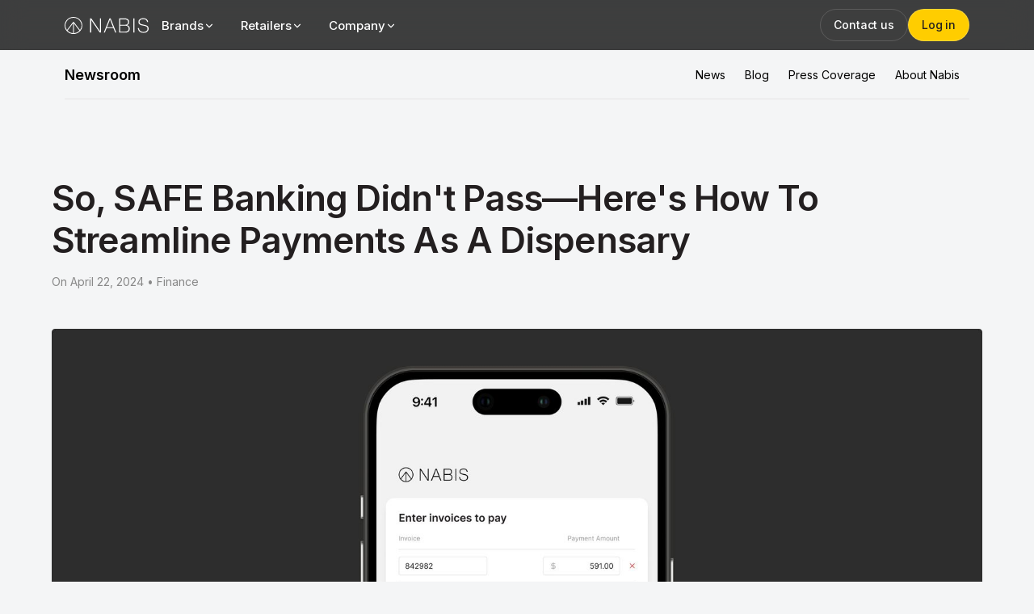

--- FILE ---
content_type: text/html
request_url: https://www.nabis.com/blog/safe-banking-didnt-pass-heres-how-to-streamline-payments-as-a-dispensary
body_size: 10331
content:
<!DOCTYPE html><!-- Last Published: Tue Jan 13 2026 19:51:52 GMT+0000 (Coordinated Universal Time) --><html data-wf-domain="www.nabis.com" data-wf-page="5d93dedc48a902846e8be4fb" data-wf-site="5c253860fd28a73e98ee5416" lang="en" data-wf-collection="5d93dedc48a9025f908be4fa" data-wf-item-slug="safe-banking-didnt-pass-heres-how-to-streamline-payments-as-a-dispensary"><head><meta charset="utf-8"/><title>So, SAFE Banking Didn&#x27;t Pass—Here&#x27;s How To Streamline Payments As A Dispensary — Nabis</title><meta content="In light of the SAFE Banking Act not passing, Nabis BillPay can be utilized as a tool to help streamline payment processes for licensed, California-based dispensaries. BillPay is here to empower teams—you can enable both on-site and off-site team members to make ACH payments without adding them to your Organization." name="description"/><meta content="So, SAFE Banking Didn&#x27;t Pass—Here&#x27;s How To Streamline Payments As A Dispensary – Nabis" property="og:title"/><meta content="In light of the SAFE Banking Act not passing, Nabis BillPay can be utilized as a tool to help streamline payment processes for licensed, California-based dispensaries. BillPay is here to empower teams—you can enable both on-site and off-site team members to make ACH payments without adding them to your Organization." property="og:description"/><meta content="https://cdn.prod.website-files.com/5c3c317efa775a5766c4ec46/66268f6479e54c82060072ee_BillPay.jpg" property="og:image"/><meta content="So, SAFE Banking Didn&#x27;t Pass—Here&#x27;s How To Streamline Payments As A Dispensary – Nabis" property="twitter:title"/><meta content="In light of the SAFE Banking Act not passing, Nabis BillPay can be utilized as a tool to help streamline payment processes for licensed, California-based dispensaries. BillPay is here to empower teams—you can enable both on-site and off-site team members to make ACH payments without adding them to your Organization." property="twitter:description"/><meta content="https://cdn.prod.website-files.com/5c3c317efa775a5766c4ec46/66268f6479e54c82060072ee_BillPay.jpg" property="twitter:image"/><meta property="og:type" content="website"/><meta content="summary_large_image" name="twitter:card"/><meta content="width=device-width, initial-scale=1" name="viewport"/><link href="https://cdn.prod.website-files.com/5c253860fd28a73e98ee5416/css/nabis.shared.9d36f314e.min.css" rel="stylesheet" type="text/css" integrity="sha384-nTbzFOCMjZT0XlfTreFAFb/4MCBJWG9ABcUyiZqQ4fdc4FXDceYhtkb1wI1e2qO9" crossorigin="anonymous"/><link href="https://fonts.googleapis.com" rel="preconnect"/><link href="https://fonts.gstatic.com" rel="preconnect" crossorigin="anonymous"/><script src="https://ajax.googleapis.com/ajax/libs/webfont/1.6.26/webfont.js" type="text/javascript"></script><script type="text/javascript">WebFont.load({  google: {    families: ["Libre Baskerville:regular,italic,700:latin,latin-ext","Libre Franklin:100,100italic,200,200italic,300,300italic,regular,italic,500,500italic,600,600italic,700,700italic,800,800italic,900,900italic:latin,latin-ext","Inter:100,200,300,regular,500,600,700,800,900"]  }});</script><script type="text/javascript">!function(o,c){var n=c.documentElement,t=" w-mod-";n.className+=t+"js",("ontouchstart"in o||o.DocumentTouch&&c instanceof DocumentTouch)&&(n.className+=t+"touch")}(window,document);</script><link href="https://cdn.prod.website-files.com/5c253860fd28a73e98ee5416/627ab9b4e2c48f0390b9bde9_favicon%2011.38.23%20AM.png" rel="shortcut icon" type="image/x-icon"/><link href="https://cdn.prod.website-files.com/5c253860fd28a73e98ee5416/5c861ad8af626230af130ca1_logoyo.png" rel="apple-touch-icon"/><link href="https://nabis.com/blog/safe-banking-didnt-pass-heres-how-to-streamline-payments-as-a-dispensary" rel="canonical"/><script async="" src="https://www.googletagmanager.com/gtag/js?id=G-1HWFDS94YT"></script><script type="text/javascript">window.dataLayer = window.dataLayer || [];function gtag(){dataLayer.push(arguments);}gtag('set', 'developer_id.dZGVlNj', true);gtag('js', new Date());gtag('config', 'G-1HWFDS94YT');</script><style type="text/css">
  html, body { 
    position: relative !important; 
    -webkit-font-smoothing: antialiased;
    -moz-osx-font-smoothing: grayscale;
    text-size-adjust: 100%;
    text-rendering: optimizeLegibility;
  }
</style>

<link rel="stylesheet" href="https://cdn.jsdelivr.net/npm/swiper@10/swiper-bundle.min.css" />

<script src="https://code.jquery.com/jquery-1.9.1.min.js"></script>
<script src="https://cdn.jsdelivr.net/npm/swiper@10/swiper-bundle.min.js"></script>


<style>
    .w--nav-dropdown-toggle-open.w--open .w-icon-dropdown-toggle { transform: rotate(180deg); }

    .nav-open { overflow: hidden; }
    .nav-open .w-nav-overlay { overflow: auto; -webkit-overflow-scrolling: touch; height: 100vh !important;}
</style>

<script type="text/javascript">
    jQuery(document).ready(function() {
    $(".w-nav-button").click(function() {
        if ( $(this).hasClass("w--open") ) {
            $("html").removeClass("nav-open");
        } else {
            $("html").addClass("nav-open");
        }
    });
});
</script><style type="text/css">
.div-block-20 p {
font-size: 12px;
}
</style><script type="text/javascript">window.__WEBFLOW_CURRENCY_SETTINGS = {"currencyCode":"USD","symbol":"$","decimal":".","fractionDigits":2,"group":",","template":"{{wf {\"path\":\"symbol\",\"type\":\"PlainText\"} }} {{wf {\"path\":\"amount\",\"type\":\"CommercePrice\"} }} {{wf {\"path\":\"currencyCode\",\"type\":\"PlainText\"} }}","hideDecimalForWholeNumbers":false};</script></head><body><div class="header-container"><div id="global-header" class="global-header"><a href="#main" class="screen-reader-only">Skip to main content</a><div><div class="header-content"><div class="mobile-navigation-trigger"><div class="mobile-navigation-trigger-icon"><div class="trigger-line line-top"></div><div class="trigger-line line-middle"></div><div class="trigger-line line-bottom"></div></div></div><a id="w-node-_406a77a7-0173-c366-6dfb-1124060ecec0-dd34d20e" href="/" class="header-logo-wrapper w-inline-block"><img src="https://cdn.prod.website-files.com/5c253860fd28a73e98ee5416/61f840bc2a3de6e3e07f8b9b_Horizontal%20Lockup%20White.svg" loading="lazy" width="28" alt="Nabis" class="logo-lockup"/></a><nav class="header-navigation"><ul role="list" class="header-navigation-menu w-list-unstyled"><li class="header-navigation-single has-child-links closed"><div class="header-navigation-single-label"><div class="header-navigation-single-text">Brands</div><div class="expandable-icon"><img src="https://cdn.prod.website-files.com/5c253860fd28a73e98ee5416/6398bed6bb181e2f7f56b02b_chevron-down%20(2).svg" loading="lazy" alt="" class="desktop-expandable-icon"/><img src="https://cdn.prod.website-files.com/5c253860fd28a73e98ee5416/6548f800afd68e1e7e538203_arrow-right%20(2).svg" loading="lazy" alt="" class="mobile-expandable-icon"/></div></div><div class="expanded-menu"><div class="childnav-back"><div class="back-icon"><img src="https://cdn.prod.website-files.com/5c253860fd28a73e98ee5416/6548f800afd68e1e7e538203_arrow-right%20(2).svg" loading="lazy" alt="" class="back-icon-image"/></div><div class="navigation-resources-single-label">Return to all</div></div><div class="expanded-menu-content-wrapper"><h2 class="expanded-menu-heading">For Brands</h2><div class="expanded-menu-content"><div class="expanded-menu-services-wrapper"><h3 class="expanded-menu-subhead">Services</h3><ul role="list" class="expanded-menu-services-list w-list-unstyled"><li class="navigation-services-single-wrapper"><a href="/services/distribution" class="navigation-services-single w-inline-block"><div class="navigation-services-single-icon"><img src="https://cdn.prod.website-files.com/5c253860fd28a73e98ee5416/654a7f32fe0d7ef8a048d275_Distribution.svg" loading="lazy" alt=""/></div><div class="navigation-services-single-label-wrapper"><div class="navigation-services-label-with-badge"><div class="navigation-services-single-label">Distribution</div></div><div class="navigation-services-single-sublabel">Click button. Ship weed.</div></div></a></li><li class="navigation-services-single-wrapper"><a href="/retailers#marketplace" class="navigation-services-single w-inline-block"><div class="navigation-services-single-icon"><img src="https://cdn.prod.website-files.com/5c253860fd28a73e98ee5416/652eb52d25920a78253b6fa2_marketplace.svg" loading="lazy" alt=""/></div><div class="navigation-services-single-label-wrapper"><div class="navigation-services-label-with-badge"><div class="navigation-services-single-label">Nabis Marketplace</div></div><div class="navigation-services-single-sublabel">Over 9,000 SKUs, two day delivery.</div></div></a></li><li class="navigation-services-single-wrapper"><a href="/distribution#analytics" class="navigation-services-single w-inline-block"><div class="navigation-services-single-icon"><img src="https://cdn.prod.website-files.com/5c253860fd28a73e98ee5416/652eb54784a70f20368aa9e1_analytics.svg" loading="lazy" alt=""/></div><div class="navigation-services-single-label-wrapper"><div class="navigation-services-single-label">Analytics</div><div class="navigation-services-single-sublabel">Track metrics and performance.</div></div></a></li><li class="navigation-services-single-wrapper"><a href="/services/capital" class="navigation-services-single w-inline-block"><div class="navigation-services-single-icon"><img src="https://cdn.prod.website-files.com/5c253860fd28a73e98ee5416/652eb5406d526650483a50fe_capital.svg" loading="lazy" alt=""/></div><div class="navigation-services-single-label-wrapper"><div class="navigation-services-label-with-badge"><div class="navigation-services-single-label">Nabis Capital</div></div><div class="navigation-services-single-sublabel">Over 9,000 SKUs, two day delivery.</div></div></a></li></ul></div><div class="expanded-menu-resources-wrapper"><h3 class="expanded-menu-subhead">Resources</h3><ul role="list" class="expanded-menu-resources-list w-list-unstyled"><li class="navigation-services-single-wrapper"><a href="https://status.nabis.com/" target="_blank" class="navigation-resources-single w-inline-block"><div class="navigation-resources-single-icon"><img src="https://cdn.prod.website-files.com/5c253860fd28a73e98ee5416/63c57551449fdf65c8e20681_activity%20(1).svg" loading="lazy" alt=""/></div><div class="navigation-resources-single-label-wrapper"><div class="navigation-resources-single-label">System Status</div></div></a></li><li class="navigation-services-single-wrapper"><a href="https://developers.nabis.com/v2/docs/overview/introduction" target="_blank" class="navigation-resources-single w-inline-block"><div class="navigation-resources-single-icon"><img src="https://cdn.prod.website-files.com/5c253860fd28a73e98ee5416/63c5799a11c5c969ebffa7ec_terminal.svg" loading="lazy" alt=""/></div><div class="navigation-resources-single-label-wrapper"><div class="navigation-resources-single-label">API Documentation</div></div></a></li><li class="navigation-services-single-wrapper"><a href="/partners" class="navigation-resources-single w-inline-block"><div class="navigation-resources-single-icon"><img src="https://cdn.prod.website-files.com/5c253860fd28a73e98ee5416/63c576116d068a5ce41a7baf_list.svg" loading="lazy" alt=""/></div><div class="navigation-resources-single-label-wrapper"><div class="navigation-resources-single-label">Brand Partners</div></div></a></li><li class="navigation-services-single-wrapper"><a href="/contact" class="navigation-resources-single w-inline-block"><div class="navigation-resources-single-icon"><img src="https://cdn.prod.website-files.com/5c253860fd28a73e98ee5416/63c5764702848e5f15ef9f21_message-circle.svg" loading="lazy" alt=""/></div><div class="navigation-resources-single-label-wrapper"><div class="navigation-resources-single-label">Contact Us</div></div></a></li><li class="navigation-services-single-wrapper"><a href="https://nabis.atlassian.net/servicedesk/customer/portal/9" target="_blank" class="navigation-resources-single w-inline-block"><div class="navigation-resources-single-icon"><img src="https://cdn.prod.website-files.com/5c253860fd28a73e98ee5416/63c57d71a0d16c659c72d525_tool.svg" loading="lazy" alt=""/></div><div class="navigation-resources-single-label-wrapper"><div class="navigation-resources-single-label">Support</div></div></a></li></ul></div></div></div></div></li><li class="header-navigation-single has-child-links closed"><div class="header-navigation-single-label"><div class="header-navigation-single-text">Retailers</div><div class="expandable-icon"><img src="https://cdn.prod.website-files.com/5c253860fd28a73e98ee5416/6398bed6bb181e2f7f56b02b_chevron-down%20(2).svg" loading="lazy" alt="" class="desktop-expandable-icon"/><img src="https://cdn.prod.website-files.com/5c253860fd28a73e98ee5416/6548f800afd68e1e7e538203_arrow-right%20(2).svg" loading="lazy" alt="" class="mobile-expandable-icon"/></div></div><div class="expanded-menu retailers"><div class="childnav-back"><div class="back-icon"><img src="https://cdn.prod.website-files.com/5c253860fd28a73e98ee5416/6548f800afd68e1e7e538203_arrow-right%20(2).svg" loading="lazy" alt="" class="back-icon-image"/></div><div class="navigation-resources-single-label">Return to all</div></div><div class="expanded-menu-content-wrapper"><h2 class="expanded-menu-heading">For Retailers</h2><div class="expanded-menu-content"><div class="expanded-menu-services-wrapper"><h3 class="expanded-menu-subhead">Services</h3><ul role="list" class="expanded-menu-services-list w-list-unstyled"><li class="navigation-services-single-wrapper"><a href="/retailers#marketplace" class="navigation-services-single w-inline-block"><div class="navigation-services-single-icon"><img src="https://cdn.prod.website-files.com/5c253860fd28a73e98ee5416/652eb52d25920a78253b6fa2_marketplace.svg" loading="lazy" alt=""/></div><div class="navigation-services-single-label-wrapper"><div class="navigation-services-label-with-badge"><div class="navigation-services-single-label">Nabis Marketplace</div></div><div class="navigation-services-single-sublabel">Diverse SKUs, fast shipping.</div></div></a></li><li class="navigation-services-single-wrapper"><a href="/retailers#tracker" class="navigation-services-single w-inline-block"><div class="navigation-services-single-icon"><img src="https://cdn.prod.website-files.com/5c253860fd28a73e98ee5416/6554a6930409528226fee63d_tracker.svg" loading="lazy" alt=""/></div><div class="navigation-services-single-label-wrapper"><div class="navigation-services-label-with-badge"><div class="navigation-services-single-label">Tracker</div></div><div class="navigation-services-single-sublabel">Manage orders and payables with ease.</div></div></a></li><li class="navigation-services-single-wrapper"><a href="https://pay.nabis.com/" target="_blank" class="navigation-services-single w-inline-block"><div class="navigation-services-single-icon"><img src="https://cdn.prod.website-files.com/5c253860fd28a73e98ee5416/652eb5406d526650483a50fe_capital.svg" loading="lazy" alt=""/></div><div class="navigation-services-single-label-wrapper"><div class="navigation-services-label-with-badge"><div class="navigation-services-single-label">Nabis BillPay</div><div class="navigation-service-badge">CA only</div></div><div class="navigation-services-single-sublabel">Pay for your orders, no account required.</div></div></a></li></ul></div><div class="expanded-menu-resources-wrapper"><h3 class="expanded-menu-subhead">Resources</h3><ul role="list" class="expanded-menu-resources-list w-list-unstyled"><li class="navigation-services-single-wrapper"><a href="https://status.nabis.com/" target="_blank" class="navigation-resources-single w-inline-block"><div class="navigation-resources-single-icon"><img src="https://cdn.prod.website-files.com/5c253860fd28a73e98ee5416/63c57551449fdf65c8e20681_activity%20(1).svg" loading="lazy" alt=""/></div><div class="navigation-resources-single-label-wrapper"><div class="navigation-resources-single-label">System Status</div></div></a></li><li class="navigation-services-single-wrapper"><a href="/partners" class="navigation-resources-single w-inline-block"><div class="navigation-resources-single-icon"><img src="https://cdn.prod.website-files.com/5c253860fd28a73e98ee5416/63c576116d068a5ce41a7baf_list.svg" loading="lazy" alt=""/></div><div class="navigation-resources-single-label-wrapper"><div class="navigation-resources-single-label">Brand Partners</div></div></a></li><li class="navigation-services-single-wrapper"><a href="/contact" class="navigation-resources-single w-inline-block"><div class="navigation-resources-single-icon"><img src="https://cdn.prod.website-files.com/5c253860fd28a73e98ee5416/63c5764702848e5f15ef9f21_message-circle.svg" loading="lazy" alt=""/></div><div class="navigation-resources-single-label-wrapper"><div class="navigation-resources-single-label">Contact Us</div></div></a></li><li class="navigation-services-single-wrapper"><a href="https://nabis.atlassian.net/servicedesk/customer/portal/9" target="_blank" class="navigation-resources-single w-inline-block"><div class="navigation-resources-single-icon"><img src="https://cdn.prod.website-files.com/5c253860fd28a73e98ee5416/63c57d71a0d16c659c72d525_tool.svg" loading="lazy" alt=""/></div><div class="navigation-resources-single-label-wrapper"><div class="navigation-resources-single-label">Support</div></div></a></li></ul></div></div></div></div></li><li class="header-navigation-single has-child-links closed"><div class="header-navigation-single-label"><div class="header-navigation-single-text">Company</div><div class="expandable-icon"><img src="https://cdn.prod.website-files.com/5c253860fd28a73e98ee5416/6398bed6bb181e2f7f56b02b_chevron-down%20(2).svg" loading="lazy" alt="" class="desktop-expandable-icon"/><img src="https://cdn.prod.website-files.com/5c253860fd28a73e98ee5416/6548f800afd68e1e7e538203_arrow-right%20(2).svg" loading="lazy" alt="" class="mobile-expandable-icon"/></div></div><div class="expanded-menu company"><div class="childnav-back"><div class="back-icon"><img src="https://cdn.prod.website-files.com/5c253860fd28a73e98ee5416/6548f800afd68e1e7e538203_arrow-right%20(2).svg" loading="lazy" alt="" class="back-icon-image"/></div><div class="navigation-resources-single-label">Return to all</div></div><div class="expanded-menu-content-wrapper"><h2 class="expanded-menu-heading">Company</h2><div class="expanded-menu-content"><div class="expanded-menu-resources-wrapper"><h3 class="expanded-menu-subhead">Newsroom</h3><ul role="list" class="expanded-menu-resources-list w-list-unstyled"><li class="navigation-services-single-wrapper"><a href="/newsroom" class="navigation-resources-single w-inline-block"><div class="navigation-resources-single-icon"><img src="https://cdn.prod.website-files.com/5c253860fd28a73e98ee5416/63c57bcf57824399c224cb65_book.svg" loading="lazy" alt=""/></div><div class="navigation-resources-single-label-wrapper"><div class="navigation-resources-single-label">Newsroom</div></div></a></li><li class="navigation-services-single-wrapper"><a href="/newsroom/press-releases" class="navigation-resources-single w-inline-block"><div class="navigation-resources-single-icon"><img src="https://cdn.prod.website-files.com/5c253860fd28a73e98ee5416/63c57bfd449fdfbcbee26da1_file-text.svg" loading="lazy" alt=""/></div><div class="navigation-resources-single-label-wrapper"><div class="navigation-resources-single-label">Press Releases</div></div></a></li><li class="navigation-services-single-wrapper"><a href="/newsroom/press-coverage" class="navigation-resources-single w-inline-block"><div class="navigation-resources-single-icon"><img src="https://cdn.prod.website-files.com/5c253860fd28a73e98ee5416/63c57c32f3c8d2487f1fd261_bookmark.svg" loading="lazy" alt=""/></div><div class="navigation-resources-single-label-wrapper"><div class="navigation-resources-single-label">Press Coverage</div></div></a></li><li class="navigation-services-single-wrapper"><a href="/newsroom/blog" class="navigation-resources-single w-inline-block"><div class="navigation-resources-single-icon"><img src="https://cdn.prod.website-files.com/5c253860fd28a73e98ee5416/63c57c4e7e968e77029776d7_pen-tool.svg" loading="lazy" alt=""/></div><div class="navigation-resources-single-label-wrapper"><div class="navigation-resources-single-label">Nabis Blog</div></div></a></li></ul></div><div class="expanded-menu-resources-wrapper"><h3 class="expanded-menu-subhead">Company</h3><ul role="list" class="expanded-menu-resources-list w-list-unstyled"><li class="navigation-services-single-wrapper"><a href="/about" class="navigation-resources-single w-inline-block"><div class="navigation-resources-single-icon"><img src="https://cdn.prod.website-files.com/5c253860fd28a73e98ee5416/63c57c76f324b6389b67e6ae_info.svg" loading="lazy" alt=""/></div><div class="navigation-resources-single-label-wrapper"><div class="navigation-resources-single-label">About Nabis</div></div></a></li><li class="navigation-services-single-wrapper"><a href="/contact" class="navigation-resources-single w-inline-block"><div class="navigation-resources-single-icon"><img src="https://cdn.prod.website-files.com/5c253860fd28a73e98ee5416/63c5764702848e5f15ef9f21_message-circle.svg" loading="lazy" alt=""/></div><div class="navigation-resources-single-label-wrapper"><div class="navigation-resources-single-label">Contact Us</div></div></a></li><li class="navigation-services-single-wrapper"><a href="/careers" class="navigation-resources-single w-inline-block"><div class="navigation-resources-single-icon"><img src="https://cdn.prod.website-files.com/5c253860fd28a73e98ee5416/63c57cac02848e0ef2f01492_briefcase.svg" loading="lazy" alt=""/></div><div class="navigation-resources-single-label-wrapper"><div class="navigation-resources-single-label">Careers</div></div></a></li></ul></div></div></div></div></li></ul></nav><div class="header-quick-links-wrapper"><a href="/contact" class="button header-button dark hide-on-mobile w-button">Contact us</a><a href="/login" class="button primary header-button w-button">Log in</a></div></div><div class="w-embed"><style type="text/css">
@media (min-width: 768px) {
  .header-navigation-single-label {
    transition: opacity 0.2s ease-in-out;
  }

  .header-navigation-menu:hover .header-navigation-single-label {
    opacity: 0.5;
  }

  .header-navigation-menu:hover .header-navigation-single:hover .header-navigation-single-label {
    opacity: 1;
  }

  .header-navigation-single.has-child-links .expandable-icon {
    transition: transform 0.2s ease-in-out;
  }

  .header-navigation-single.has-child-links:hover .expandable-icon {
    transform: rotate(180deg);
  }

  .header-navigation-single.has-child-links > .expanded-menu {
    display: block;
    max-height: 0;
    transition: max-height 0.2s ease-in-out 0s;
    background: #1a1b1c;
    overflow: hidden;
  }

  .header-navigation-single.has-child-links:hover > .expanded-menu {
    max-height: 100vh;
    transition: max-height 0.2s ease-in-out;
  }

  .header-navigation-single.has-child-links > .expanded-menu > .expanded-menu-content-wrapper {
    visibility: hidden;
    opacity: 0;
    transform: translateY(-2%);
    transition: visibility 0s ease-in-out 0.2s, transform 0.2s ease-in-out, opacity 0.2s ease-in-out;
  }

  .header-navigation-single.has-child-links:hover > .expanded-menu > .expanded-menu-content-wrapper {
    visibility: visible;
    transform: translateY(0);
    opacity: 1;
    transition: visibility 0s ease 0s, transform 0.2s ease-in-out, opacity 0.2s ease-in-out;
  }
}

#global-header {
  transition: background-color 0.2s ease-in-out 0.1s, transform 0.3s ease-in-out;
}

.add-curtain #global-header {
  background: #1a1b1c !important;
  transition: background-color 0.2s ease-in-out;
}

.global-header-curtain {
  height: 0px;
  transition: opacity 0.2s ease-in-out, height 0s ease-in-out 0.2s;
  opacity: 0;
}

.add-curtain .global-header-curtain {
  height: 100%;
  opacity: 1;
  transition: height 0s ease-in-out, opacity 0.2s ease-in-out;
}

.scrolled #global-header {
  transform: translateY(-100%);
}

@media (max-width: 767px) {
  .line-top {
    transition: transform 0.2s ease-in-out, top 0.2s ease-in-out;
  }

  .line-middle {
    transition: width 0.2s ease-in-out 0.1s;
  }

  .line-bottom {
    transition: transform 0.2s ease-in-out, top 0.2s ease-in-out;
  }

  .mobile-menu-open .line-top {
    transform: rotate(45deg);
    top: 50%;
    transition: transform 0.2s ease-in-out 0.1s, top 0.2s ease-in-out 0.1s;
  }

  .mobile-menu-open .line-bottom {
    transform: rotate(135deg);
    top: 50%;
    transition: transform 0.2s ease-in-out 0.1s, top 0.2s ease-in-out 0.1s;
  }

  .mobile-menu-open .line-middle {
    width: 0;
    transition: width 0.2s ease-in-out;
  }

  .mobile-menu-open #global-header {
    background : #1a1b1c !important;
    transition: background-color 0.2s ease-in-out;
  }

  .header-navigation {
    transition: height 0.2s ease-in-out;
  }

  .mobile-menu-open .header-navigation {
    height: calc(100dvh - 60px);
  }

  .expanded-menu {
    transition: left 0.2s ease-in-out;
    left: 100%;
  }
  
  .has-child-links.open .expanded-menu {
    left: 0;
    z-index: 2;
    background: #1a1b1c;
  }

  .mobile-menu-open {
    overflow: hidden;
  }

  .expanded-menu-content-wrapper {
    height: 100%;
    -webkit-overflow-scrolling: touch;
    overflow: auto;
  }
}
</style></div></div></div><div class="global-header-curtain"></div></div><div class="local-nav-wrapper"><div data-animation="default" data-collapse="small" data-duration="400" data-easing="ease" data-easing2="ease" role="banner" class="local-nav w-nav"><a href="/newsroom" class="local-nav-category-wrapper w-nav-brand"><div class="local-nav-category">Newsroom</div></a><nav role="navigation" class="nav-menu w-nav-menu"><a href="/newsroom/press-releases" class="nav-link w-nav-link">News</a><a href="/newsroom/blog" class="nav-link w-nav-link">Blog</a><a href="/newsroom/press-coverage" class="nav-link w-nav-link">Press Coverage</a><a href="/about" class="nav-link w-nav-link">About Nabis</a></nav><div class="menu-button-4 w-nav-button"><div class="w-icon-nav-menu"></div></div></div></div><main class="main"><div class="section"><div class="section-content n_container-width"><div class="article-header-wrapper"><h1 class="articlce-title">So, SAFE Banking Didn&#x27;t Pass—Here&#x27;s How To Streamline Payments As A Dispensary</h1><div class="article-metadata-wrapper"><div class="article-metadata-span">On </div><div class="article-metadata-span">April 22, 2024</div><div class="article-metadata-span"> • </div><div class="article-metadata-span">Finance</div></div></div><img src="https://cdn.prod.website-files.com/5c3c317efa775a5766c4ec46/66268f6479e54c82060072ee_BillPay.jpg" loading="lazy" alt="" sizes="100vw" srcset="https://cdn.prod.website-files.com/5c3c317efa775a5766c4ec46/66268f6479e54c82060072ee_BillPay-p-500.jpg 500w, https://cdn.prod.website-files.com/5c3c317efa775a5766c4ec46/66268f6479e54c82060072ee_BillPay-p-800.jpg 800w, https://cdn.prod.website-files.com/5c3c317efa775a5766c4ec46/66268f6479e54c82060072ee_BillPay-p-1080.jpg 1080w, https://cdn.prod.website-files.com/5c3c317efa775a5766c4ec46/66268f6479e54c82060072ee_BillPay-p-1600.jpg 1600w, https://cdn.prod.website-files.com/5c3c317efa775a5766c4ec46/66268f6479e54c82060072ee_BillPay-p-2000.jpg 2000w, https://cdn.prod.website-files.com/5c3c317efa775a5766c4ec46/66268f6479e54c82060072ee_BillPay-p-2600.jpg 2600w, https://cdn.prod.website-files.com/5c3c317efa775a5766c4ec46/66268f6479e54c82060072ee_BillPay-p-3200.jpg 3200w, https://cdn.prod.website-files.com/5c3c317efa775a5766c4ec46/66268f6479e54c82060072ee_BillPay.jpg 3600w" class="rounded-image"/><div class="article-body-wrapper"><div class="article-credit-wrapper"><div class="article-credit w-condition-invisible"><div id="w-node-_25a114c4-3b35-9330-4185-12410838bc54-6e8be4fb" style="background-image:url(&quot;https://cdn.prod.website-files.com/5c3c317efa775a5766c4ec46/63b86a02d538961669c018b9_logo-inverse%20(2).png&quot;)" class="article-credit-headshot"></div><div id="w-node-d739de13-e208-f659-3014-e03b064c6951-6e8be4fb"><div id="w-node-_7da6390f-2251-9d3e-4e4d-f97330f9bd5a-6e8be4fb" class="article-byline-name">The Nabis Team</div><div class="article-byline-title w-dyn-bind-empty"></div></div></div></div><div class="article-body-container"><div class="w-richtext"><p>We&#x27;re thrilled to announce an even easier way for California-based dispensaries to pay invoices electronically through our newly-launched <a href="https://pay.nabis.com/payment" target="_blank"><strong>BillPay Portal,</strong></a> which allows your team to make payments on invoices without logging into the Nabis Platform or even having a Nabis account.</p><p>In light of the <a href="https://www.nabis.com/newsroom/press-coverage" target="_blank"><strong>SAFE Banking Act</strong></a> not passing during December, BillPay can be utilized as a tool to help streamline payment processes for deliveries.</p><h2><strong>How do I use BillPay?</strong></h2><p>To access BillPay, navigate to <a href="https://pay.nabis.com/payment" target="_blank"><strong>pay.nabis.com</strong></a> with your banking information and enter the invoice numbers and amounts you&#x27;d like to pay:</p><p>‍</p><figure style="max-width:2096pxpx" class="w-richtext-align-fullwidth w-richtext-figure-type-image"><div><img src="https://cdn.prod.website-files.com/5c3c317efa775a5766c4ec46/63b8a54840841841b5f6f1ce_BillPay01.png" loading="lazy" alt=""/></div></figure><p>‍</p><p>You can also use the <a href="http://shop.nabis.com/" target="_blank"><strong>Nabis Marketplace</strong></a> platform to access BillPay with all payable invoices for your location pre-populated for payments—sign up at <a href="http://shop.nabis.com" target="_blank"><strong>shop.nabis.com</strong></a> or sign in <a href="http://shop.nabis.com/" target="_blank"><strong>here</strong></a>.</p><figure style="max-width:1266pxpx" class="w-richtext-align-fullwidth w-richtext-figure-type-image"><div><img src="https://cdn.prod.website-files.com/5c3c317efa775a5766c4ec46/63b86a9e17954525689dcef1_BillPay%202.png" loading="lazy" alt=""/></div></figure><h2><strong>How can I demo BillPay to my team?</strong></h2><p>Please view this <a href="https://www.youtube.com/watch?v=Ji2yQHozRyc&amp;feature=youtu.be" target="_blank"><strong>video tutorial</strong></a> for a demo and for additional guidance, please reach out to us at <a href="mailto:help@nabis.com?subject=Demo%20BillPay%20"><strong>help@nabis.com</strong></a>. While we await next steps regarding the passage of SAFE Banking, Nabis BillPay is here to empower teams—you can enable both on-site and off-site team members to make ACH payments without adding them to your Organization.</p></div></div></div></div></div><div class="section more-stories"><div class="blog-post-cta section-content n_half-padding n_container-width w-condition-invisible"><div class="blog-post-cta-labels"><h2 class="blog-post-cta-heading w-dyn-bind-empty"></h2><div class="blog-post-cta-subhead w-dyn-bind-empty"></div></div><div><a href="#" class="n_button w-dyn-bind-empty w-button"></a></div></div><div class="section-content n_container-width n_half-padding no-padding-top"><h2 class="related-articles-heading">More Stories</h2><div class="w-dyn-list"><div role="list" class="recent-blog-posts w-dyn-items"><div role="listitem" class="w-dyn-item"><a href="/blog/if-you-grow-it-they-will-come-how-sluggers-hit-is-building-a-single-source-cannabis-experience" class="link-block w-inline-block"><img src="https://cdn.prod.website-files.com/5c3c317efa775a5766c4ec46/69612fa1f5406c0d9722b813_Slug3.jpg" loading="lazy" alt="" sizes="100vw" srcset="https://cdn.prod.website-files.com/5c3c317efa775a5766c4ec46/69612fa1f5406c0d9722b813_Slug3-p-500.jpg 500w, https://cdn.prod.website-files.com/5c3c317efa775a5766c4ec46/69612fa1f5406c0d9722b813_Slug3-p-800.jpg 800w, https://cdn.prod.website-files.com/5c3c317efa775a5766c4ec46/69612fa1f5406c0d9722b813_Slug3-p-1080.jpg 1080w, https://cdn.prod.website-files.com/5c3c317efa775a5766c4ec46/69612fa1f5406c0d9722b813_Slug3-p-1600.jpg 1600w, https://cdn.prod.website-files.com/5c3c317efa775a5766c4ec46/69612fa1f5406c0d9722b813_Slug3-p-2000.jpg 2000w, https://cdn.prod.website-files.com/5c3c317efa775a5766c4ec46/69612fa1f5406c0d9722b813_Slug3-p-2600.jpg 2600w, https://cdn.prod.website-files.com/5c3c317efa775a5766c4ec46/69612fa1f5406c0d9722b813_Slug3-p-3200.jpg 3200w, https://cdn.prod.website-files.com/5c3c317efa775a5766c4ec46/69612fa1f5406c0d9722b813_Slug3.jpg 8256w" class="rounded-image"/><h2 class="recent-article-title">If You Grow It, They Will Come: How Sluggers Hit Is Building a Single Source Cannabis Experience</h2><div class="recent-article-excerpt">January 11, 2026</div></a></div><div role="listitem" class="w-dyn-item"><a href="/blog/rescheduling-is-not-legalization-what-it-will-change--and-what-it-wont" class="link-block w-inline-block"><img src="https://cdn.prod.website-files.com/5c3c317efa775a5766c4ec46/6944638540700c119b3675ec_Cannabis%20Sunrise.png" loading="lazy" alt="" sizes="100vw" srcset="https://cdn.prod.website-files.com/5c3c317efa775a5766c4ec46/6944638540700c119b3675ec_Cannabis%20Sunrise-p-500.png 500w, https://cdn.prod.website-files.com/5c3c317efa775a5766c4ec46/6944638540700c119b3675ec_Cannabis%20Sunrise-p-800.png 800w, https://cdn.prod.website-files.com/5c3c317efa775a5766c4ec46/6944638540700c119b3675ec_Cannabis%20Sunrise-p-1080.png 1080w, https://cdn.prod.website-files.com/5c3c317efa775a5766c4ec46/6944638540700c119b3675ec_Cannabis%20Sunrise.png 1210w" class="rounded-image"/><h2 class="recent-article-title">Rescheduling Is Not Legalization: What It Will Change—and What It Won’t</h2><div class="recent-article-excerpt">December 18, 2025</div></a></div><div role="listitem" class="w-dyn-item"><a href="/blog/the-hard-truth-about-expanding-your-cannabis-brand-into-new-states" class="link-block w-inline-block"><img src="https://cdn.prod.website-files.com/5c3c317efa775a5766c4ec46/6929dd4923a7855e945a1336_Hall%20of%20Flowers%20Image.PNG" loading="lazy" alt="" sizes="100vw" srcset="https://cdn.prod.website-files.com/5c3c317efa775a5766c4ec46/6929dd4923a7855e945a1336_Hall%20of%20Flowers%20Image-p-500.png 500w, https://cdn.prod.website-files.com/5c3c317efa775a5766c4ec46/6929dd4923a7855e945a1336_Hall%20of%20Flowers%20Image-p-800.png 800w, https://cdn.prod.website-files.com/5c3c317efa775a5766c4ec46/6929dd4923a7855e945a1336_Hall%20of%20Flowers%20Image-p-1080.png 1080w, https://cdn.prod.website-files.com/5c3c317efa775a5766c4ec46/6929dd4923a7855e945a1336_Hall%20of%20Flowers%20Image.PNG 1451w" class="rounded-image"/><h2 class="recent-article-title">The Hard Truth About Expanding Your Cannabis Brand Into New States</h2><div class="recent-article-excerpt">December 17, 2025</div></a></div></div></div></div></div></main><footer class="site-footer"><div class="container-width footer-main-body"><div id="w-node-b449f7c0-edad-08c9-b58a-35469e4655a1-513b846d" data-w-id="b449f7c0-edad-08c9-b58a-35469e4655a1" class="footer-nav-group"><div class="footer-nav-group-header"><h3 class="footer-section-header">Explore</h3></div><nav class="footer-nav-group-body"><ul role="list" class="footer-nav-group-list"><li class="footer-nav-group-list-single"><a href="/retailers#marketplace" class="footer-nav-link large w-inline-block"><div class="footer-nav-service-icon marketplace"></div><div class="footer-nav-service-text-wrapper"><div>Marketplace</div></div></a></li><li class="footer-nav-group-list-single"><a href="/services/distribution" class="footer-nav-link large w-inline-block"><div class="footer-nav-service-icon distribution"></div><div>Distribution</div></a></li><li class="footer-nav-group-list-single"><a href="/services/capital" class="footer-nav-link large w-inline-block"><div class="footer-nav-service-icon capital"></div><div class="footer-nav-service-text-wrapper"><div>Capital</div></div></a></li><li class="footer-nav-group-list-single"><a href="/distribution#analytics" class="footer-nav-link large last-of-type w-inline-block"><div class="footer-nav-service-icon analytics"></div><div>Analytics</div></a></li><li class="footer-nav-group-list-single"><a href="/retailers#tracker" class="footer-nav-link">Tracker</a></li><li class="footer-nav-group-list-single"><a href="https://pay.nabis.com" class="footer-nav-link">BillPay</a></li><li class="footer-nav-group-list-single last-in-nav"><a href="https://developers.nabis.com/v2/docs/overview/introduction" target="_blank" class="footer-nav-link">API documentation</a></li></ul></nav></div><div data-w-id="b449f7c0-edad-08c9-b58a-35469e4655c4" class="footer-nav-group mobile-border-top"><div class="footer-nav-group-header"><h3 class="footer-section-header">Company</h3></div><nav class="footer-nav-group-body"><ul role="list" class="footer-nav-group-list"><li class="footer-nav-group-list-single"><a href="/about" class="footer-nav-link">About us</a></li><li class="footer-nav-group-list-single"><a href="/careers" class="footer-nav-link">Careers</a></li><li class="footer-nav-group-list-single"><a href="/partners" class="footer-nav-link">Partners</a></li><li class="footer-nav-group-list-single"><a href="/contact" class="footer-nav-link">Contact us</a></li><li class="footer-nav-group-list-single"><a href="/newsroom" class="footer-nav-link">Newsroom</a></li><li class="footer-nav-group-list-single"><a href="/newsroom/press-releases" class="footer-nav-link">Press releases</a></li><li class="footer-nav-group-list-single"><a href="/newsroom/blog" class="footer-nav-link">Blog</a></li><li class="footer-nav-group-list-single"><a href="/newsroom/press-coverage" class="footer-nav-link">Press coverage</a></li></ul></nav></div><div data-w-id="b449f7c0-edad-08c9-b58a-35469e4655e5" class="footer-nav-group mobile-border-top"><div class="footer-nav-group-header"><h3 class="footer-section-header">Resources</h3></div><nav class="footer-nav-group-body"><ul role="list" class="footer-nav-group-list"><li class="footer-nav-group-list-single"><a href="https://www.crunchbase.com/organization/nabis#section-overview" target="_blank" class="footer-nav-link">Crunchbase</a></li><li class="footer-nav-group-list-single"><a href="http://status.nabis.com" target="_blank" class="footer-nav-link">System status</a></li><li class="footer-nav-group-list-single"><a href="https://nabis.atlassian.net/servicedesk/customer/portal/9" target="_blank" class="footer-nav-link">Support</a></li><li class="footer-nav-group-list-single"><a href="/legal/accessibility" class="footer-nav-link">Accessibility</a></li><li class="footer-nav-group-list-single"><a href="/legal/privacy-policy" class="footer-nav-link">Privacy</a></li><li class="footer-nav-group-list-single last-in-nav"><a href="/legal/license-agreement" class="footer-nav-link">License agreement</a></li></ul></nav></div><div id="w-node-b449f7c0-edad-08c9-b58a-35469e4655fd-513b846d" data-w-id="b449f7c0-edad-08c9-b58a-35469e4655fd" class="email-signup-wrapper"><h3 class="footer-newsletter-header">Join our newsletter</h3><p class="footer-newsletter-copy">Get updates on new product features, highlighted brands, and more.</p><div class="email-embed-wrapper"><div class="w-embed"><div id="mc_embed_shell">
<div id="mc_embed_signup">
    <form action="https://nabis.us19.list-manage.com/subscribe/post?u=b404bc0e57ae23aa513ab4b91&amp;id=a47bcc9474&amp;f_id=003f3ae3f0" method="post" id="mc-embedded-subscribe-form" name="mc-embedded-subscribe-form" class="validate" target="_self" novalidate="">
        <div id="mc_embed_signup_scroll">
            <div class="mc-field-group mc-email">
            <input type="email" name="EMAIL" class="required email" id="mce-EMAIL" required="" placeholder="Enter your email" value=""><span id="mce-EMAIL-HELPERTEXT" class="helper_text"></span>
            </div>
        <div id="mce-responses" class="clear">
            <div class="response" id="mce-error-response" style="display: none;"></div>
            <div class="response" id="mce-success-response" style="display: none;"></div>
        </div>
        <div aria-hidden="true" style="position: absolute; left: -5000px;"><input type="text" name="b_b404bc0e57ae23aa513ab4b91_a47bcc9474" tabindex="-1" value=""></div>
        <div class="clear mc-submit"><input type="submit" name="subscribe" id="mc-embedded-subscribe" class="button-mc mc-submit" value="Subscribe"></div>
    </div>
</form>
</div>
</div>

<style type="text/css">
    #mc_embed_signup_scroll { display: grid; grid-template-columns: 1fr 100px; border-radius: 0.5rem; background: rgba(0,0,0,0.2); border: 1px solid rgba(255,255,255,0.05); box-sizing: border-box; padding: 0.25rem; }
    .mc-email { grid-column: 1; grid-row: 1; }
    .mc-submit { grid-column: 2; grid-row: 1; }
    #mce-EMAIL { width: 100%; height: 38px; border-radius: 0.25rem; appearance: none; -webkit-appearance: none; font-size: 0.875rem; line-height: 1em; background: none; border: none; box-sizing: border-box; padding: 0 0.5rem; color: #fff; font-family: "Inter", sans-serif; }
    #mce-EMAIL:focus { outline: none; }
    #mc-embedded-subscribe { appearance: none; -webkit-appearance: none; border: 1px solid rgba(0,0,0,0.05); width: 100%; height: 38px; border-radius: 0.25rem; font-size: 0.875rem; line-height: 36px; font-weight: 500; font-family: "Inter", sans-serif; background: #ffcd00; color: #231f20; }
</style></div></div></div></div><div class="footer-bottom-wrapper"><div class="container-width footer-bottom-content"><div class="w-layout-hflex footer-copyright-wrapper"><a href="/" class="footer-logo w-inline-block"></a><div class="vstack sm"><div class="site-copyright">Copyright © 2026 Nabis. All rights reserved.</div><ul role="list" class="site-legal-navigation"><li class="site-legal-navigation-single">C11-0001651-LIC | C11-0001274-LIC | C11-0000340-LIC | OCM-DIST-24-000114 | 50474160252959804517 | 98838912295560620335</li></ul></div></div><div class="footer-social-wrapper"><ul role="list" class="footer-social-menu"><li class="footer-social-menu-single"><a href="https://instagram.com/nabis_hq" target="_blank" class="iconbutton instagram w-button">Instagram</a></li><li class="footer-social-menu-single"><a href="https://www.linkedin.com/company/nabishq/" target="_blank" class="iconbutton linkedin w-button">LinkedIn</a></li></ul></div></div></div><div class="w-embed w-script"><script type="text/javascript">
  const html = document.getElementsByTagName('html')[0];
  const header = document.querySelector('#global-header');
  const curtain = document.querySelector('.global-header-curtain');
  const hasChildLinks = document.getElementsByClassName('header-navigation-single');
  for (i = 0; i < hasChildLinks.length; i++) {
    hasChildLinks[i].addEventListener('mouseout', removeCurtain);
    hasChildLinks[i].addEventListener('mouseover', addCurtain);
  }

  function addCurtain(e) {
    html.classList.add('add-curtain');
  }

  function removeCurtain(e) {
    html.classList.remove('add-curtain');
  }

  // Mobile navigation
  const mobileNavToggle = document.querySelector('.mobile-navigation-trigger');

  mobileNavToggle.onclick = function() {
    html.classList.toggle('mobile-menu-open');
    html.classList.remove("nav-blackout-enabled");
  }

  var navChildMenu = document.getElementsByClassName('has-child-links');
  var navChildToggle = document.getElementsByClassName('header-navigation-single-label');
  for (g = 0; g < navChildToggle.length; g++) {
      navChildToggle[g].addEventListener('click', openChildNav, false);
  }
  var navChildClose = document.getElementsByClassName('childnav-back');
  for (h = 0; h < navChildClose.length; h++) {
    navChildClose[h].addEventListener('click', closeChildNav, false);
  }

  function openChildNav() {
      var childNavClass = this.parentNode.className;
      for (i = 0; i < navChildMenu.length; i++) {
          navChildMenu[i].className = 'header-navigation-single has-child-links closed';
      }
      if (childNavClass == 'header-navigation-single has-child-links closed') {
          this.parentNode.className = 'header-navigation-single has-child-links open';
      }
  }

  function closeChildNav() {
    this.parentNode.parentNode.className = 'header-navigation-single has-child-links closed';
  }
</script></div></footer><script src="https://d3e54v103j8qbb.cloudfront.net/js/jquery-3.5.1.min.dc5e7f18c8.js?site=5c253860fd28a73e98ee5416" type="text/javascript" integrity="sha256-9/aliU8dGd2tb6OSsuzixeV4y/faTqgFtohetphbbj0=" crossorigin="anonymous"></script><script src="https://cdn.prod.website-files.com/5c253860fd28a73e98ee5416/js/nabis.schunk.1a807f015b216e46.js" type="text/javascript" integrity="sha384-oY4R8SfnVBTWnix6ULiWbZs/5tyRyxEiWcG+WrT3unnu5pmfsIYJEraZcyFVlvND" crossorigin="anonymous"></script><script src="https://cdn.prod.website-files.com/5c253860fd28a73e98ee5416/js/nabis.schunk.b125954a55770936.js" type="text/javascript" integrity="sha384-z2spw1SvvGYk6u4sI4YSlJjId5be0CUrG6hv9HAEqoI4mSfYZmVr3IYtkwdQt0jR" crossorigin="anonymous"></script><script src="https://cdn.prod.website-files.com/5c253860fd28a73e98ee5416/js/nabis.e1967fba.b75558b9e4edfc22.js" type="text/javascript" integrity="sha384-WevQTO7kEeoNRVRsTjz8S4NYMMxqg7CNSjUS5GfpePfDWnXrB3DZVsuls+DDPv54" crossorigin="anonymous"></script><script>
    
    $( document ).ready(function() {
        
        var src = "https://cdn.prod.website-files.com/60e60601f85daf2f7b162d77/60ec54ddb1282324cfa5b733_nabis-distribution-once.gif?p" + new Date().getTime();
        $("#splash").attr("src", src);
      
       var src2 = "https://cdn.prod.website-files.com/60e60601f85daf2f7b162d77/60ec5fe0c250076e03c65eee_nabis-home-gif.gif?p" + new Date().getTime();
        $("#splash2").attr("src", src2);
        
    });
    
</script></body></html>

--- FILE ---
content_type: text/css
request_url: https://cdn.prod.website-files.com/5c253860fd28a73e98ee5416/css/nabis.shared.9d36f314e.min.css
body_size: 38627
content:
html{-webkit-text-size-adjust:100%;-ms-text-size-adjust:100%;font-family:sans-serif}body{margin:0}article,aside,details,figcaption,figure,footer,header,hgroup,main,menu,nav,section,summary{display:block}audio,canvas,progress,video{vertical-align:baseline;display:inline-block}audio:not([controls]){height:0;display:none}[hidden],template{display:none}a{background-color:#0000}a:active,a:hover{outline:0}abbr[title]{border-bottom:1px dotted}b,strong{font-weight:700}dfn{font-style:italic}h1{margin:.67em 0;font-size:2em}mark{color:#000;background:#ff0}small{font-size:80%}sub,sup{vertical-align:baseline;font-size:75%;line-height:0;position:relative}sup{top:-.5em}sub{bottom:-.25em}img{border:0}svg:not(:root){overflow:hidden}hr{box-sizing:content-box;height:0}pre{overflow:auto}code,kbd,pre,samp{font-family:monospace;font-size:1em}button,input,optgroup,select,textarea{color:inherit;font:inherit;margin:0}button{overflow:visible}button,select{text-transform:none}button,html input[type=button],input[type=reset]{-webkit-appearance:button;cursor:pointer}button[disabled],html input[disabled]{cursor:default}button::-moz-focus-inner,input::-moz-focus-inner{border:0;padding:0}input{line-height:normal}input[type=checkbox],input[type=radio]{box-sizing:border-box;padding:0}input[type=number]::-webkit-inner-spin-button,input[type=number]::-webkit-outer-spin-button{height:auto}input[type=search]{-webkit-appearance:none}input[type=search]::-webkit-search-cancel-button,input[type=search]::-webkit-search-decoration{-webkit-appearance:none}legend{border:0;padding:0}textarea{overflow:auto}optgroup{font-weight:700}table{border-collapse:collapse;border-spacing:0}td,th{padding:0}@font-face{font-family:webflow-icons;src:url([data-uri])format("truetype");font-weight:400;font-style:normal}[class^=w-icon-],[class*=\ w-icon-]{speak:none;font-variant:normal;text-transform:none;-webkit-font-smoothing:antialiased;-moz-osx-font-smoothing:grayscale;font-style:normal;font-weight:400;line-height:1;font-family:webflow-icons!important}.w-icon-slider-right:before{content:""}.w-icon-slider-left:before{content:""}.w-icon-nav-menu:before{content:""}.w-icon-arrow-down:before,.w-icon-dropdown-toggle:before{content:""}.w-icon-file-upload-remove:before{content:""}.w-icon-file-upload-icon:before{content:""}*{box-sizing:border-box}html{height:100%}body{color:#333;background-color:#fff;min-height:100%;margin:0;font-family:Arial,sans-serif;font-size:14px;line-height:20px}img{vertical-align:middle;max-width:100%;display:inline-block}html.w-mod-touch *{background-attachment:scroll!important}.w-block{display:block}.w-inline-block{max-width:100%;display:inline-block}.w-clearfix:before,.w-clearfix:after{content:" ";grid-area:1/1/2/2;display:table}.w-clearfix:after{clear:both}.w-hidden{display:none}.w-button{color:#fff;line-height:inherit;cursor:pointer;background-color:#3898ec;border:0;border-radius:0;padding:9px 15px;text-decoration:none;display:inline-block}input.w-button{-webkit-appearance:button}html[data-w-dynpage] [data-w-cloak]{color:#0000!important}.w-code-block{margin:unset}pre.w-code-block code{all:inherit}.w-optimization{display:contents}.w-webflow-badge,.w-webflow-badge>img{box-sizing:unset;width:unset;height:unset;max-height:unset;max-width:unset;min-height:unset;min-width:unset;margin:unset;padding:unset;float:unset;clear:unset;border:unset;border-radius:unset;background:unset;background-image:unset;background-position:unset;background-size:unset;background-repeat:unset;background-origin:unset;background-clip:unset;background-attachment:unset;background-color:unset;box-shadow:unset;transform:unset;direction:unset;font-family:unset;font-weight:unset;color:unset;font-size:unset;line-height:unset;font-style:unset;font-variant:unset;text-align:unset;letter-spacing:unset;-webkit-text-decoration:unset;text-decoration:unset;text-indent:unset;text-transform:unset;list-style-type:unset;text-shadow:unset;vertical-align:unset;cursor:unset;white-space:unset;word-break:unset;word-spacing:unset;word-wrap:unset;transition:unset}.w-webflow-badge{white-space:nowrap;cursor:pointer;box-shadow:0 0 0 1px #0000001a,0 1px 3px #0000001a;visibility:visible!important;opacity:1!important;z-index:2147483647!important;color:#aaadb0!important;overflow:unset!important;background-color:#fff!important;border-radius:3px!important;width:auto!important;height:auto!important;margin:0!important;padding:6px!important;font-size:12px!important;line-height:14px!important;text-decoration:none!important;display:inline-block!important;position:fixed!important;inset:auto 12px 12px auto!important;transform:none!important}.w-webflow-badge>img{position:unset;visibility:unset!important;opacity:1!important;vertical-align:middle!important;display:inline-block!important}h1,h2,h3,h4,h5,h6{margin-bottom:10px;font-weight:700}h1{margin-top:20px;font-size:38px;line-height:44px}h2{margin-top:20px;font-size:32px;line-height:36px}h3{margin-top:20px;font-size:24px;line-height:30px}h4{margin-top:10px;font-size:18px;line-height:24px}h5{margin-top:10px;font-size:14px;line-height:20px}h6{margin-top:10px;font-size:12px;line-height:18px}p{margin-top:0;margin-bottom:10px}blockquote{border-left:5px solid #e2e2e2;margin:0 0 10px;padding:10px 20px;font-size:18px;line-height:22px}figure{margin:0 0 10px}figcaption{text-align:center;margin-top:5px}ul,ol{margin-top:0;margin-bottom:10px;padding-left:40px}.w-list-unstyled{padding-left:0;list-style:none}.w-embed:before,.w-embed:after{content:" ";grid-area:1/1/2/2;display:table}.w-embed:after{clear:both}.w-video{width:100%;padding:0;position:relative}.w-video iframe,.w-video object,.w-video embed{border:none;width:100%;height:100%;position:absolute;top:0;left:0}fieldset{border:0;margin:0;padding:0}button,[type=button],[type=reset]{cursor:pointer;-webkit-appearance:button;border:0}.w-form{margin:0 0 15px}.w-form-done{text-align:center;background-color:#ddd;padding:20px;display:none}.w-form-fail{background-color:#ffdede;margin-top:10px;padding:10px;display:none}label{margin-bottom:5px;font-weight:700;display:block}.w-input,.w-select{color:#333;vertical-align:middle;background-color:#fff;border:1px solid #ccc;width:100%;height:38px;margin-bottom:10px;padding:8px 12px;font-size:14px;line-height:1.42857;display:block}.w-input::placeholder,.w-select::placeholder{color:#999}.w-input:focus,.w-select:focus{border-color:#3898ec;outline:0}.w-input[disabled],.w-select[disabled],.w-input[readonly],.w-select[readonly],fieldset[disabled] .w-input,fieldset[disabled] .w-select{cursor:not-allowed}.w-input[disabled]:not(.w-input-disabled),.w-select[disabled]:not(.w-input-disabled),.w-input[readonly],.w-select[readonly],fieldset[disabled]:not(.w-input-disabled) .w-input,fieldset[disabled]:not(.w-input-disabled) .w-select{background-color:#eee}textarea.w-input,textarea.w-select{height:auto}.w-select{background-color:#f3f3f3}.w-select[multiple]{height:auto}.w-form-label{cursor:pointer;margin-bottom:0;font-weight:400;display:inline-block}.w-radio{margin-bottom:5px;padding-left:20px;display:block}.w-radio:before,.w-radio:after{content:" ";grid-area:1/1/2/2;display:table}.w-radio:after{clear:both}.w-radio-input{float:left;margin:3px 0 0 -20px;line-height:normal}.w-file-upload{margin-bottom:10px;display:block}.w-file-upload-input{opacity:0;z-index:-100;width:.1px;height:.1px;position:absolute;overflow:hidden}.w-file-upload-default,.w-file-upload-uploading,.w-file-upload-success{color:#333;display:inline-block}.w-file-upload-error{margin-top:10px;display:block}.w-file-upload-default.w-hidden,.w-file-upload-uploading.w-hidden,.w-file-upload-error.w-hidden,.w-file-upload-success.w-hidden{display:none}.w-file-upload-uploading-btn{cursor:pointer;background-color:#fafafa;border:1px solid #ccc;margin:0;padding:8px 12px;font-size:14px;font-weight:400;display:flex}.w-file-upload-file{background-color:#fafafa;border:1px solid #ccc;flex-grow:1;justify-content:space-between;margin:0;padding:8px 9px 8px 11px;display:flex}.w-file-upload-file-name{font-size:14px;font-weight:400;display:block}.w-file-remove-link{cursor:pointer;width:auto;height:auto;margin-top:3px;margin-left:10px;padding:3px;display:block}.w-icon-file-upload-remove{margin:auto;font-size:10px}.w-file-upload-error-msg{color:#ea384c;padding:2px 0;display:inline-block}.w-file-upload-info{padding:0 12px;line-height:38px;display:inline-block}.w-file-upload-label{cursor:pointer;background-color:#fafafa;border:1px solid #ccc;margin:0;padding:8px 12px;font-size:14px;font-weight:400;display:inline-block}.w-icon-file-upload-icon,.w-icon-file-upload-uploading{width:20px;margin-right:8px;display:inline-block}.w-icon-file-upload-uploading{height:20px}.w-container{max-width:940px;margin-left:auto;margin-right:auto}.w-container:before,.w-container:after{content:" ";grid-area:1/1/2/2;display:table}.w-container:after{clear:both}.w-container .w-row{margin-left:-10px;margin-right:-10px}.w-row:before,.w-row:after{content:" ";grid-area:1/1/2/2;display:table}.w-row:after{clear:both}.w-row .w-row{margin-left:0;margin-right:0}.w-col{float:left;width:100%;min-height:1px;padding-left:10px;padding-right:10px;position:relative}.w-col .w-col{padding-left:0;padding-right:0}.w-col-1{width:8.33333%}.w-col-2{width:16.6667%}.w-col-3{width:25%}.w-col-4{width:33.3333%}.w-col-5{width:41.6667%}.w-col-6{width:50%}.w-col-7{width:58.3333%}.w-col-8{width:66.6667%}.w-col-9{width:75%}.w-col-10{width:83.3333%}.w-col-11{width:91.6667%}.w-col-12{width:100%}.w-hidden-main{display:none!important}@media screen and (max-width:991px){.w-container{max-width:728px}.w-hidden-main{display:inherit!important}.w-hidden-medium{display:none!important}.w-col-medium-1{width:8.33333%}.w-col-medium-2{width:16.6667%}.w-col-medium-3{width:25%}.w-col-medium-4{width:33.3333%}.w-col-medium-5{width:41.6667%}.w-col-medium-6{width:50%}.w-col-medium-7{width:58.3333%}.w-col-medium-8{width:66.6667%}.w-col-medium-9{width:75%}.w-col-medium-10{width:83.3333%}.w-col-medium-11{width:91.6667%}.w-col-medium-12{width:100%}.w-col-stack{width:100%;left:auto;right:auto}}@media screen and (max-width:767px){.w-hidden-main,.w-hidden-medium{display:inherit!important}.w-hidden-small{display:none!important}.w-row,.w-container .w-row{margin-left:0;margin-right:0}.w-col{width:100%;left:auto;right:auto}.w-col-small-1{width:8.33333%}.w-col-small-2{width:16.6667%}.w-col-small-3{width:25%}.w-col-small-4{width:33.3333%}.w-col-small-5{width:41.6667%}.w-col-small-6{width:50%}.w-col-small-7{width:58.3333%}.w-col-small-8{width:66.6667%}.w-col-small-9{width:75%}.w-col-small-10{width:83.3333%}.w-col-small-11{width:91.6667%}.w-col-small-12{width:100%}}@media screen and (max-width:479px){.w-container{max-width:none}.w-hidden-main,.w-hidden-medium,.w-hidden-small{display:inherit!important}.w-hidden-tiny{display:none!important}.w-col{width:100%}.w-col-tiny-1{width:8.33333%}.w-col-tiny-2{width:16.6667%}.w-col-tiny-3{width:25%}.w-col-tiny-4{width:33.3333%}.w-col-tiny-5{width:41.6667%}.w-col-tiny-6{width:50%}.w-col-tiny-7{width:58.3333%}.w-col-tiny-8{width:66.6667%}.w-col-tiny-9{width:75%}.w-col-tiny-10{width:83.3333%}.w-col-tiny-11{width:91.6667%}.w-col-tiny-12{width:100%}}.w-widget{position:relative}.w-widget-map{width:100%;height:400px}.w-widget-map label{width:auto;display:inline}.w-widget-map img{max-width:inherit}.w-widget-map .gm-style-iw{text-align:center}.w-widget-map .gm-style-iw>button{display:none!important}.w-widget-twitter{overflow:hidden}.w-widget-twitter-count-shim{vertical-align:top;text-align:center;background:#fff;border:1px solid #758696;border-radius:3px;width:28px;height:20px;display:inline-block;position:relative}.w-widget-twitter-count-shim *{pointer-events:none;-webkit-user-select:none;user-select:none}.w-widget-twitter-count-shim .w-widget-twitter-count-inner{text-align:center;color:#999;font-family:serif;font-size:15px;line-height:12px;position:relative}.w-widget-twitter-count-shim .w-widget-twitter-count-clear{display:block;position:relative}.w-widget-twitter-count-shim.w--large{width:36px;height:28px}.w-widget-twitter-count-shim.w--large .w-widget-twitter-count-inner{font-size:18px;line-height:18px}.w-widget-twitter-count-shim:not(.w--vertical){margin-left:5px;margin-right:8px}.w-widget-twitter-count-shim:not(.w--vertical).w--large{margin-left:6px}.w-widget-twitter-count-shim:not(.w--vertical):before,.w-widget-twitter-count-shim:not(.w--vertical):after{content:" ";pointer-events:none;border:solid #0000;width:0;height:0;position:absolute;top:50%;left:0}.w-widget-twitter-count-shim:not(.w--vertical):before{border-width:4px;border-color:#75869600 #5d6c7b #75869600 #75869600;margin-top:-4px;margin-left:-9px}.w-widget-twitter-count-shim:not(.w--vertical).w--large:before{border-width:5px;margin-top:-5px;margin-left:-10px}.w-widget-twitter-count-shim:not(.w--vertical):after{border-width:4px;border-color:#fff0 #fff #fff0 #fff0;margin-top:-4px;margin-left:-8px}.w-widget-twitter-count-shim:not(.w--vertical).w--large:after{border-width:5px;margin-top:-5px;margin-left:-9px}.w-widget-twitter-count-shim.w--vertical{width:61px;height:33px;margin-bottom:8px}.w-widget-twitter-count-shim.w--vertical:before,.w-widget-twitter-count-shim.w--vertical:after{content:" ";pointer-events:none;border:solid #0000;width:0;height:0;position:absolute;top:100%;left:50%}.w-widget-twitter-count-shim.w--vertical:before{border-width:5px;border-color:#5d6c7b #75869600 #75869600;margin-left:-5px}.w-widget-twitter-count-shim.w--vertical:after{border-width:4px;border-color:#fff #fff0 #fff0;margin-left:-4px}.w-widget-twitter-count-shim.w--vertical .w-widget-twitter-count-inner{font-size:18px;line-height:22px}.w-widget-twitter-count-shim.w--vertical.w--large{width:76px}.w-background-video{color:#fff;height:500px;position:relative;overflow:hidden}.w-background-video>video{object-fit:cover;z-index:-100;background-position:50%;background-size:cover;width:100%;height:100%;margin:auto;position:absolute;inset:-100%}.w-background-video>video::-webkit-media-controls-start-playback-button{-webkit-appearance:none;display:none!important}.w-background-video--control{background-color:#0000;padding:0;position:absolute;bottom:1em;right:1em}.w-background-video--control>[hidden]{display:none!important}.w-slider{text-align:center;clear:both;-webkit-tap-highlight-color:#0000;tap-highlight-color:#0000;background:#ddd;height:300px;position:relative}.w-slider-mask{z-index:1;white-space:nowrap;height:100%;display:block;position:relative;left:0;right:0;overflow:hidden}.w-slide{vertical-align:top;white-space:normal;text-align:left;width:100%;height:100%;display:inline-block;position:relative}.w-slider-nav{z-index:2;text-align:center;-webkit-tap-highlight-color:#0000;tap-highlight-color:#0000;height:40px;margin:auto;padding-top:10px;position:absolute;inset:auto 0 0}.w-slider-nav.w-round>div{border-radius:100%}.w-slider-nav.w-num>div{font-size:inherit;line-height:inherit;width:auto;height:auto;padding:.2em .5em}.w-slider-nav.w-shadow>div{box-shadow:0 0 3px #3336}.w-slider-nav-invert{color:#fff}.w-slider-nav-invert>div{background-color:#2226}.w-slider-nav-invert>div.w-active{background-color:#222}.w-slider-dot{cursor:pointer;background-color:#fff6;width:1em;height:1em;margin:0 3px .5em;transition:background-color .1s,color .1s;display:inline-block;position:relative}.w-slider-dot.w-active{background-color:#fff}.w-slider-dot:focus{outline:none;box-shadow:0 0 0 2px #fff}.w-slider-dot:focus.w-active{box-shadow:none}.w-slider-arrow-left,.w-slider-arrow-right{cursor:pointer;color:#fff;-webkit-tap-highlight-color:#0000;tap-highlight-color:#0000;-webkit-user-select:none;user-select:none;width:80px;margin:auto;font-size:40px;position:absolute;inset:0;overflow:hidden}.w-slider-arrow-left [class^=w-icon-],.w-slider-arrow-right [class^=w-icon-],.w-slider-arrow-left [class*=\ w-icon-],.w-slider-arrow-right [class*=\ w-icon-]{position:absolute}.w-slider-arrow-left:focus,.w-slider-arrow-right:focus{outline:0}.w-slider-arrow-left{z-index:3;right:auto}.w-slider-arrow-right{z-index:4;left:auto}.w-icon-slider-left,.w-icon-slider-right{width:1em;height:1em;margin:auto;inset:0}.w-slider-aria-label{clip:rect(0 0 0 0);border:0;width:1px;height:1px;margin:-1px;padding:0;position:absolute;overflow:hidden}.w-slider-force-show{display:block!important}.w-dropdown{text-align:left;z-index:900;margin-left:auto;margin-right:auto;display:inline-block;position:relative}.w-dropdown-btn,.w-dropdown-toggle,.w-dropdown-link{vertical-align:top;color:#222;text-align:left;white-space:nowrap;margin-left:auto;margin-right:auto;padding:20px;text-decoration:none;position:relative}.w-dropdown-toggle{-webkit-user-select:none;user-select:none;cursor:pointer;padding-right:40px;display:inline-block}.w-dropdown-toggle:focus{outline:0}.w-icon-dropdown-toggle{width:1em;height:1em;margin:auto 20px auto auto;position:absolute;top:0;bottom:0;right:0}.w-dropdown-list{background:#ddd;min-width:100%;display:none;position:absolute}.w-dropdown-list.w--open{display:block}.w-dropdown-link{color:#222;padding:10px 20px;display:block}.w-dropdown-link.w--current{color:#0082f3}.w-dropdown-link:focus{outline:0}@media screen and (max-width:767px){.w-nav-brand{padding-left:10px}}.w-lightbox-backdrop{cursor:auto;letter-spacing:normal;text-indent:0;text-shadow:none;text-transform:none;visibility:visible;white-space:normal;word-break:normal;word-spacing:normal;word-wrap:normal;color:#fff;text-align:center;z-index:2000;opacity:0;-webkit-user-select:none;-moz-user-select:none;-webkit-tap-highlight-color:transparent;background:#000000e6;outline:0;font-family:Helvetica Neue,Helvetica,Ubuntu,Segoe UI,Verdana,sans-serif;font-size:17px;font-style:normal;font-weight:300;line-height:1.2;list-style:disc;position:fixed;inset:0;-webkit-transform:translate(0)}.w-lightbox-backdrop,.w-lightbox-container{-webkit-overflow-scrolling:touch;height:100%;overflow:auto}.w-lightbox-content{height:100vh;position:relative;overflow:hidden}.w-lightbox-view{opacity:0;width:100vw;height:100vh;position:absolute}.w-lightbox-view:before{content:"";height:100vh}.w-lightbox-group,.w-lightbox-group .w-lightbox-view,.w-lightbox-group .w-lightbox-view:before{height:86vh}.w-lightbox-frame,.w-lightbox-view:before{vertical-align:middle;display:inline-block}.w-lightbox-figure{margin:0;position:relative}.w-lightbox-group .w-lightbox-figure{cursor:pointer}.w-lightbox-img{width:auto;max-width:none;height:auto}.w-lightbox-image{float:none;max-width:100vw;max-height:100vh;display:block}.w-lightbox-group .w-lightbox-image{max-height:86vh}.w-lightbox-caption{text-align:left;text-overflow:ellipsis;white-space:nowrap;background:#0006;padding:.5em 1em;position:absolute;bottom:0;left:0;right:0;overflow:hidden}.w-lightbox-embed{width:100%;height:100%;position:absolute;inset:0}.w-lightbox-control{cursor:pointer;background-position:50%;background-repeat:no-repeat;background-size:24px;width:4em;transition:all .3s;position:absolute;top:0}.w-lightbox-left{background-image:url([data-uri]);display:none;bottom:0;left:0}.w-lightbox-right{background-image:url([data-uri]);display:none;bottom:0;right:0}.w-lightbox-close{background-image:url([data-uri]);background-size:18px;height:2.6em;right:0}.w-lightbox-strip{white-space:nowrap;padding:0 1vh;line-height:0;position:absolute;bottom:0;left:0;right:0;overflow:auto hidden}.w-lightbox-item{box-sizing:content-box;cursor:pointer;width:10vh;padding:2vh 1vh;display:inline-block;-webkit-transform:translate(0,0)}.w-lightbox-active{opacity:.3}.w-lightbox-thumbnail{background:#222;height:10vh;position:relative;overflow:hidden}.w-lightbox-thumbnail-image{position:absolute;top:0;left:0}.w-lightbox-thumbnail .w-lightbox-tall{width:100%;top:50%;transform:translateY(-50%)}.w-lightbox-thumbnail .w-lightbox-wide{height:100%;left:50%;transform:translate(-50%)}.w-lightbox-spinner{box-sizing:border-box;border:5px solid #0006;border-radius:50%;width:40px;height:40px;margin-top:-20px;margin-left:-20px;animation:.8s linear infinite spin;position:absolute;top:50%;left:50%}.w-lightbox-spinner:after{content:"";border:3px solid #0000;border-bottom-color:#fff;border-radius:50%;position:absolute;inset:-4px}.w-lightbox-hide{display:none}.w-lightbox-noscroll{overflow:hidden}@media (min-width:768px){.w-lightbox-content{height:96vh;margin-top:2vh}.w-lightbox-view,.w-lightbox-view:before{height:96vh}.w-lightbox-group,.w-lightbox-group .w-lightbox-view,.w-lightbox-group .w-lightbox-view:before{height:84vh}.w-lightbox-image{max-width:96vw;max-height:96vh}.w-lightbox-group .w-lightbox-image{max-width:82.3vw;max-height:84vh}.w-lightbox-left,.w-lightbox-right{opacity:.5;display:block}.w-lightbox-close{opacity:.8}.w-lightbox-control:hover{opacity:1}}.w-lightbox-inactive,.w-lightbox-inactive:hover{opacity:0}.w-richtext:before,.w-richtext:after{content:" ";grid-area:1/1/2/2;display:table}.w-richtext:after{clear:both}.w-richtext[contenteditable=true]:before,.w-richtext[contenteditable=true]:after{white-space:initial}.w-richtext ol,.w-richtext ul{overflow:hidden}.w-richtext .w-richtext-figure-selected.w-richtext-figure-type-video div:after,.w-richtext .w-richtext-figure-selected[data-rt-type=video] div:after,.w-richtext .w-richtext-figure-selected.w-richtext-figure-type-image div,.w-richtext .w-richtext-figure-selected[data-rt-type=image] div{outline:2px solid #2895f7}.w-richtext figure.w-richtext-figure-type-video>div:after,.w-richtext figure[data-rt-type=video]>div:after{content:"";display:none;position:absolute;inset:0}.w-richtext figure{max-width:60%;position:relative}.w-richtext figure>div:before{cursor:default!important}.w-richtext figure img{width:100%}.w-richtext figure figcaption.w-richtext-figcaption-placeholder{opacity:.6}.w-richtext figure div{color:#0000;font-size:0}.w-richtext figure.w-richtext-figure-type-image,.w-richtext figure[data-rt-type=image]{display:table}.w-richtext figure.w-richtext-figure-type-image>div,.w-richtext figure[data-rt-type=image]>div{display:inline-block}.w-richtext figure.w-richtext-figure-type-image>figcaption,.w-richtext figure[data-rt-type=image]>figcaption{caption-side:bottom;display:table-caption}.w-richtext figure.w-richtext-figure-type-video,.w-richtext figure[data-rt-type=video]{width:60%;height:0}.w-richtext figure.w-richtext-figure-type-video iframe,.w-richtext figure[data-rt-type=video] iframe{width:100%;height:100%;position:absolute;top:0;left:0}.w-richtext figure.w-richtext-figure-type-video>div,.w-richtext figure[data-rt-type=video]>div{width:100%}.w-richtext figure.w-richtext-align-center{clear:both;margin-left:auto;margin-right:auto}.w-richtext figure.w-richtext-align-center.w-richtext-figure-type-image>div,.w-richtext figure.w-richtext-align-center[data-rt-type=image]>div{max-width:100%}.w-richtext figure.w-richtext-align-normal{clear:both}.w-richtext figure.w-richtext-align-fullwidth{text-align:center;clear:both;width:100%;max-width:100%;margin-left:auto;margin-right:auto;display:block}.w-richtext figure.w-richtext-align-fullwidth>div{padding-bottom:inherit;display:inline-block}.w-richtext figure.w-richtext-align-fullwidth>figcaption{display:block}.w-richtext figure.w-richtext-align-floatleft{float:left;clear:none;margin-right:15px}.w-richtext figure.w-richtext-align-floatright{float:right;clear:none;margin-left:15px}.w-nav{z-index:1000;background:#ddd;position:relative}.w-nav:before,.w-nav:after{content:" ";grid-area:1/1/2/2;display:table}.w-nav:after{clear:both}.w-nav-brand{float:left;color:#333;text-decoration:none;position:relative}.w-nav-link{vertical-align:top;color:#222;text-align:left;margin-left:auto;margin-right:auto;padding:20px;text-decoration:none;display:inline-block;position:relative}.w-nav-link.w--current{color:#0082f3}.w-nav-menu{float:right;position:relative}[data-nav-menu-open]{text-align:center;background:#c8c8c8;min-width:200px;position:absolute;top:100%;left:0;right:0;overflow:visible;display:block!important}.w--nav-link-open{display:block;position:relative}.w-nav-overlay{width:100%;display:none;position:absolute;top:100%;left:0;right:0;overflow:hidden}.w-nav-overlay [data-nav-menu-open]{top:0}.w-nav[data-animation=over-left] .w-nav-overlay{width:auto}.w-nav[data-animation=over-left] .w-nav-overlay,.w-nav[data-animation=over-left] [data-nav-menu-open]{z-index:1;top:0;right:auto}.w-nav[data-animation=over-right] .w-nav-overlay{width:auto}.w-nav[data-animation=over-right] .w-nav-overlay,.w-nav[data-animation=over-right] [data-nav-menu-open]{z-index:1;top:0;left:auto}.w-nav-button{float:right;cursor:pointer;-webkit-tap-highlight-color:#0000;tap-highlight-color:#0000;-webkit-user-select:none;user-select:none;padding:18px;font-size:24px;display:none;position:relative}.w-nav-button:focus{outline:0}.w-nav-button.w--open{color:#fff;background-color:#c8c8c8}.w-nav[data-collapse=all] .w-nav-menu{display:none}.w-nav[data-collapse=all] .w-nav-button,.w--nav-dropdown-open,.w--nav-dropdown-toggle-open{display:block}.w--nav-dropdown-list-open{position:static}@media screen and (max-width:991px){.w-nav[data-collapse=medium] .w-nav-menu{display:none}.w-nav[data-collapse=medium] .w-nav-button{display:block}}@media screen and (max-width:767px){.w-nav[data-collapse=small] .w-nav-menu{display:none}.w-nav[data-collapse=small] .w-nav-button{display:block}.w-nav-brand{padding-left:10px}}@media screen and (max-width:479px){.w-nav[data-collapse=tiny] .w-nav-menu{display:none}.w-nav[data-collapse=tiny] .w-nav-button{display:block}}.w-tabs{position:relative}.w-tabs:before,.w-tabs:after{content:" ";grid-area:1/1/2/2;display:table}.w-tabs:after{clear:both}.w-tab-menu{position:relative}.w-tab-link{vertical-align:top;text-align:left;cursor:pointer;color:#222;background-color:#ddd;padding:9px 30px;text-decoration:none;display:inline-block;position:relative}.w-tab-link.w--current{background-color:#c8c8c8}.w-tab-link:focus{outline:0}.w-tab-content{display:block;position:relative;overflow:hidden}.w-tab-pane{display:none;position:relative}.w--tab-active{display:block}@media screen and (max-width:479px){.w-tab-link{display:block}}.w-ix-emptyfix:after{content:""}@keyframes spin{0%{transform:rotate(0)}to{transform:rotate(360deg)}}.w-dyn-empty{background-color:#ddd;padding:10px}.w-dyn-hide,.w-dyn-bind-empty,.w-condition-invisible{display:none!important}.wf-layout-layout{display:grid}@font-face{font-family:Plantin;src:url(https://cdn.prod.website-files.com/5c253860fd28a73e98ee5416/5c253a5e4fdbba3a9fbf35a9_Plantin.ttf)format("truetype");font-weight:400;font-style:normal;font-display:auto}@font-face{font-family:Plantin;src:url(https://cdn.prod.website-files.com/5c253860fd28a73e98ee5416/5c253a5e4fdbbabc96bf35a7_Plantin%20Bold.ttf)format("truetype");font-weight:700;font-style:normal;font-display:auto}@font-face{font-family:Plantin;src:url(https://cdn.prod.website-files.com/5c253860fd28a73e98ee5416/5c253a5e3c78e559488d65b6_Plantin%20Light.ttf)format("truetype");font-weight:300;font-style:normal;font-display:auto}@font-face{font-family:Plantin;src:url(https://cdn.prod.website-files.com/5c253860fd28a73e98ee5416/5c253a5e35af3a7c8dda9857_Plantin%20Bold%20Italic.ttf)format("truetype");font-weight:700;font-style:italic;font-display:auto}@font-face{font-family:Plantin;src:url(https://cdn.prod.website-files.com/5c253860fd28a73e98ee5416/5c253a5e1110ec16edffef33_Plantin%20Italic.ttf)format("truetype");font-weight:400;font-style:italic;font-display:auto}@font-face{font-family:Plantin;src:url(https://cdn.prod.website-files.com/5c253860fd28a73e98ee5416/5c253a5e4fdbba6689bf35a8_Plantin%20Light%20Italic.ttf)format("truetype");font-weight:300;font-style:italic;font-display:auto}@font-face{font-family:Plantin;src:url(https://cdn.prod.website-files.com/5c253860fd28a73e98ee5416/5c253c22fd28a796edee5ce1_Plantin%20Semibold%20Italic.ttf)format("truetype");font-weight:600;font-style:italic;font-display:auto}@font-face{font-family:Plantin;src:url(https://cdn.prod.website-files.com/5c253860fd28a73e98ee5416/5c253c464fdbba70d9bf378a_Plantin%20Semibold.ttf)format("truetype");font-weight:600;font-style:normal;font-display:auto}@font-face{font-family:"Haasgrotdisp 55roman";src:url(https://cdn.prod.website-files.com/5c253860fd28a73e98ee5416/5c253ade9a15750db585ef0f_HaasGrotDisp-55Roman.ttf)format("truetype");font-weight:400;font-style:normal;font-display:auto}@font-face{font-family:Haasgrotdisp;src:url(https://cdn.prod.website-files.com/5c253860fd28a73e98ee5416/5c253aea3c78e57eda8d6ab0_HaasGrotDisp-35Thin.otf)format("opentype");font-weight:100;font-style:normal;font-display:auto}@font-face{font-family:Haasgrotdisp;src:url(https://cdn.prod.website-files.com/5c253860fd28a73e98ee5416/5c253ad03c78e5b7798d6a90_HaasGrotDisp-45Light.otf)format("opentype");font-weight:300;font-style:normal;font-display:auto}:root{--primary-text:#231f20;--nabis-yellow:#ffcd00;--black:black;--white:white;--secondary-text:#0009;--tertiary-text:#00000080;--bg-base:#f2f3f4;--line-height:135%;--line-height-tight:115%;--unit-xs:.5rem;--unit-sm:.875rem;--color:white}.w-layout-hflex{flex-direction:row;align-items:flex-start;display:flex}.w-layout-grid{grid-row-gap:16px;grid-column-gap:16px;grid-template-rows:auto auto;grid-template-columns:1fr 1fr;grid-auto-columns:1fr;display:grid}.w-commerce-commercecheckoutformcontainer{background-color:#f5f5f5;width:100%;min-height:100vh;padding:20px}.w-commerce-commercelayoutcontainer{justify-content:center;align-items:flex-start;display:flex}.w-commerce-commercelayoutmain{flex:0 800px;margin-right:20px}.w-commerce-commercecheckoutcustomerinfowrapper{margin-bottom:20px}.w-commerce-commercecheckoutblockheader{background-color:#fff;border:1px solid #e6e6e6;justify-content:space-between;align-items:baseline;padding:4px 20px;display:flex}.w-commerce-commercecheckoutblockcontent{background-color:#fff;border-bottom:1px solid #e6e6e6;border-left:1px solid #e6e6e6;border-right:1px solid #e6e6e6;padding:20px}.w-commerce-commercecheckoutlabel{margin-bottom:8px}.w-commerce-commercecheckoutemailinput{-webkit-appearance:none;appearance:none;background-color:#fafafa;border:1px solid #ddd;border-radius:3px;width:100%;height:38px;margin-bottom:0;padding:8px 12px;line-height:20px;display:block}.w-commerce-commercecheckoutemailinput::placeholder{color:#999}.w-commerce-commercecheckoutemailinput:focus{border-color:#3898ec;outline-style:none}.w-commerce-commercecheckoutshippingaddresswrapper{margin-bottom:20px}.w-commerce-commercecheckoutshippingfullname{-webkit-appearance:none;appearance:none;background-color:#fafafa;border:1px solid #ddd;border-radius:3px;width:100%;height:38px;margin-bottom:16px;padding:8px 12px;line-height:20px;display:block}.w-commerce-commercecheckoutshippingfullname::placeholder{color:#999}.w-commerce-commercecheckoutshippingfullname:focus{border-color:#3898ec;outline-style:none}.w-commerce-commercecheckoutshippingstreetaddress{-webkit-appearance:none;appearance:none;background-color:#fafafa;border:1px solid #ddd;border-radius:3px;width:100%;height:38px;margin-bottom:16px;padding:8px 12px;line-height:20px;display:block}.w-commerce-commercecheckoutshippingstreetaddress::placeholder{color:#999}.w-commerce-commercecheckoutshippingstreetaddress:focus{border-color:#3898ec;outline-style:none}.w-commerce-commercecheckoutshippingstreetaddressoptional{-webkit-appearance:none;appearance:none;background-color:#fafafa;border:1px solid #ddd;border-radius:3px;width:100%;height:38px;margin-bottom:16px;padding:8px 12px;line-height:20px;display:block}.w-commerce-commercecheckoutshippingstreetaddressoptional::placeholder{color:#999}.w-commerce-commercecheckoutshippingstreetaddressoptional:focus{border-color:#3898ec;outline-style:none}.w-commerce-commercecheckoutrow{margin-left:-8px;margin-right:-8px;display:flex}.w-commerce-commercecheckoutcolumn{flex:1;padding-left:8px;padding-right:8px}.w-commerce-commercecheckoutshippingcity{-webkit-appearance:none;appearance:none;background-color:#fafafa;border:1px solid #ddd;border-radius:3px;width:100%;height:38px;margin-bottom:16px;padding:8px 12px;line-height:20px;display:block}.w-commerce-commercecheckoutshippingcity::placeholder{color:#999}.w-commerce-commercecheckoutshippingcity:focus{border-color:#3898ec;outline-style:none}.w-commerce-commercecheckoutshippingstateprovince{-webkit-appearance:none;appearance:none;background-color:#fafafa;border:1px solid #ddd;border-radius:3px;width:100%;height:38px;margin-bottom:16px;padding:8px 12px;line-height:20px;display:block}.w-commerce-commercecheckoutshippingstateprovince::placeholder{color:#999}.w-commerce-commercecheckoutshippingstateprovince:focus{border-color:#3898ec;outline-style:none}.w-commerce-commercecheckoutshippingzippostalcode{-webkit-appearance:none;appearance:none;background-color:#fafafa;border:1px solid #ddd;border-radius:3px;width:100%;height:38px;margin-bottom:16px;padding:8px 12px;line-height:20px;display:block}.w-commerce-commercecheckoutshippingzippostalcode::placeholder{color:#999}.w-commerce-commercecheckoutshippingzippostalcode:focus{border-color:#3898ec;outline-style:none}.w-commerce-commercecheckoutshippingcountryselector{-webkit-appearance:none;appearance:none;background-color:#fafafa;border:1px solid #ddd;border-radius:3px;width:100%;height:38px;margin-bottom:0;padding:8px 12px;line-height:20px;display:block}.w-commerce-commercecheckoutshippingcountryselector::placeholder{color:#999}.w-commerce-commercecheckoutshippingcountryselector:focus{border-color:#3898ec;outline-style:none}.w-commerce-commercecheckoutshippingmethodswrapper{margin-bottom:20px}.w-commerce-commercecheckoutshippingmethodslist{border-left:1px solid #e6e6e6;border-right:1px solid #e6e6e6}.w-commerce-commercecheckoutshippingmethoditem{background-color:#fff;border-bottom:1px solid #e6e6e6;flex-direction:row;align-items:baseline;margin-bottom:0;padding:16px;font-weight:400;display:flex}.w-commerce-commercecheckoutshippingmethoddescriptionblock{flex-direction:column;flex-grow:1;margin-left:12px;margin-right:12px;display:flex}.w-commerce-commerceboldtextblock{font-weight:700}.w-commerce-commercecheckoutshippingmethodsemptystate{text-align:center;background-color:#fff;border-bottom:1px solid #e6e6e6;border-left:1px solid #e6e6e6;border-right:1px solid #e6e6e6;padding:64px 16px}.w-commerce-commercecheckoutpaymentinfowrapper{margin-bottom:20px}.w-commerce-commercecheckoutcardnumber{-webkit-appearance:none;appearance:none;cursor:text;background-color:#fafafa;border:1px solid #ddd;border-radius:3px;width:100%;height:38px;margin-bottom:16px;padding:8px 12px;line-height:20px;display:block}.w-commerce-commercecheckoutcardnumber::placeholder{color:#999}.w-commerce-commercecheckoutcardnumber:focus,.w-commerce-commercecheckoutcardnumber.-wfp-focus{border-color:#3898ec;outline-style:none}.w-commerce-commercecheckoutcardexpirationdate{-webkit-appearance:none;appearance:none;cursor:text;background-color:#fafafa;border:1px solid #ddd;border-radius:3px;width:100%;height:38px;margin-bottom:16px;padding:8px 12px;line-height:20px;display:block}.w-commerce-commercecheckoutcardexpirationdate::placeholder{color:#999}.w-commerce-commercecheckoutcardexpirationdate:focus,.w-commerce-commercecheckoutcardexpirationdate.-wfp-focus{border-color:#3898ec;outline-style:none}.w-commerce-commercecheckoutcardsecuritycode{-webkit-appearance:none;appearance:none;cursor:text;background-color:#fafafa;border:1px solid #ddd;border-radius:3px;width:100%;height:38px;margin-bottom:16px;padding:8px 12px;line-height:20px;display:block}.w-commerce-commercecheckoutcardsecuritycode::placeholder{color:#999}.w-commerce-commercecheckoutcardsecuritycode:focus,.w-commerce-commercecheckoutcardsecuritycode.-wfp-focus{border-color:#3898ec;outline-style:none}.w-commerce-commercecheckoutbillingaddresstogglewrapper{flex-direction:row;display:flex}.w-commerce-commercecheckoutbillingaddresstogglecheckbox{margin-top:4px}.w-commerce-commercecheckoutbillingaddresstogglelabel{margin-left:8px;font-weight:400}.w-commerce-commercecheckoutbillingaddresswrapper{margin-top:16px;margin-bottom:20px}.w-commerce-commercecheckoutbillingfullname{-webkit-appearance:none;appearance:none;background-color:#fafafa;border:1px solid #ddd;border-radius:3px;width:100%;height:38px;margin-bottom:16px;padding:8px 12px;line-height:20px;display:block}.w-commerce-commercecheckoutbillingfullname::placeholder{color:#999}.w-commerce-commercecheckoutbillingfullname:focus{border-color:#3898ec;outline-style:none}.w-commerce-commercecheckoutbillingstreetaddress{-webkit-appearance:none;appearance:none;background-color:#fafafa;border:1px solid #ddd;border-radius:3px;width:100%;height:38px;margin-bottom:16px;padding:8px 12px;line-height:20px;display:block}.w-commerce-commercecheckoutbillingstreetaddress::placeholder{color:#999}.w-commerce-commercecheckoutbillingstreetaddress:focus{border-color:#3898ec;outline-style:none}.w-commerce-commercecheckoutbillingstreetaddressoptional{-webkit-appearance:none;appearance:none;background-color:#fafafa;border:1px solid #ddd;border-radius:3px;width:100%;height:38px;margin-bottom:16px;padding:8px 12px;line-height:20px;display:block}.w-commerce-commercecheckoutbillingstreetaddressoptional::placeholder{color:#999}.w-commerce-commercecheckoutbillingstreetaddressoptional:focus{border-color:#3898ec;outline-style:none}.w-commerce-commercecheckoutbillingcity{-webkit-appearance:none;appearance:none;background-color:#fafafa;border:1px solid #ddd;border-radius:3px;width:100%;height:38px;margin-bottom:16px;padding:8px 12px;line-height:20px;display:block}.w-commerce-commercecheckoutbillingcity::placeholder{color:#999}.w-commerce-commercecheckoutbillingcity:focus{border-color:#3898ec;outline-style:none}.w-commerce-commercecheckoutbillingstateprovince{-webkit-appearance:none;appearance:none;background-color:#fafafa;border:1px solid #ddd;border-radius:3px;width:100%;height:38px;margin-bottom:16px;padding:8px 12px;line-height:20px;display:block}.w-commerce-commercecheckoutbillingstateprovince::placeholder{color:#999}.w-commerce-commercecheckoutbillingstateprovince:focus{border-color:#3898ec;outline-style:none}.w-commerce-commercecheckoutbillingzippostalcode{-webkit-appearance:none;appearance:none;background-color:#fafafa;border:1px solid #ddd;border-radius:3px;width:100%;height:38px;margin-bottom:16px;padding:8px 12px;line-height:20px;display:block}.w-commerce-commercecheckoutbillingzippostalcode::placeholder{color:#999}.w-commerce-commercecheckoutbillingzippostalcode:focus{border-color:#3898ec;outline-style:none}.w-commerce-commercecheckoutorderitemswrapper{margin-bottom:20px}.w-commerce-commercecheckoutsummaryblockheader{background-color:#fff;border:1px solid #e6e6e6;justify-content:space-between;align-items:baseline;padding:4px 20px;display:flex}.w-commerce-commercecheckoutorderitemslist{margin-bottom:-20px}.w-commerce-commercecheckoutorderitem{margin-bottom:20px;display:flex}.w-commerce-commercecartitemimage{width:60px;height:0%}.w-commerce-commercecheckoutorderitemdescriptionwrapper{flex-grow:1;margin-left:16px;margin-right:16px}.w-commerce-commercecheckoutorderitemquantitywrapper{white-space:pre-wrap;display:flex}.w-commerce-commercecheckoutorderitemoptionlist{margin-bottom:0;padding-left:0;text-decoration:none;list-style-type:none}.w-commerce-commercelayoutsidebar{flex:0 0 320px;position:sticky;top:20px}.w-commerce-commercecheckoutordersummarywrapper{margin-bottom:20px}.w-commerce-commercecheckoutsummarylineitem,.w-commerce-commercecheckoutordersummaryextraitemslistitem{flex-direction:row;justify-content:space-between;margin-bottom:8px;display:flex}.w-commerce-commercecheckoutsummarytotal{font-weight:700}.w-commerce-commercecheckoutplaceorderbutton{color:#fff;cursor:pointer;-webkit-appearance:none;appearance:none;text-align:center;background-color:#3898ec;border-width:0;border-radius:3px;align-items:center;margin-bottom:20px;padding:9px 15px;text-decoration:none;display:block}.w-commerce-commercecheckouterrorstate{background-color:#ffdede;margin-top:16px;margin-bottom:16px;padding:10px 16px}.w-commerce-commerceorderconfirmationcontainer{background-color:#f5f5f5;width:100%;min-height:100vh;padding:20px}.w-commerce-commercecheckoutcustomerinfosummarywrapper{margin-bottom:20px}.w-commerce-commercecheckoutsummaryitem,.w-commerce-commercecheckoutsummarylabel{margin-bottom:8px}.w-commerce-commercecheckoutsummaryflexboxdiv{flex-direction:row;justify-content:flex-start;display:flex}.w-commerce-commercecheckoutsummarytextspacingondiv{margin-right:.33em}.w-commerce-commercecheckoutshippingsummarywrapper,.w-commerce-commercecheckoutpaymentsummarywrapper{margin-bottom:20px}.w-pagination-wrapper{flex-wrap:wrap;justify-content:center;display:flex}.w-pagination-previous{color:#333;background-color:#fafafa;border:1px solid #ccc;border-radius:2px;margin-left:10px;margin-right:10px;padding:9px 20px;font-size:14px;display:block}.w-pagination-previous-icon{margin-right:4px}.w-pagination-next{color:#333;background-color:#fafafa;border:1px solid #ccc;border-radius:2px;margin-left:10px;margin-right:10px;padding:9px 20px;font-size:14px;display:block}.w-pagination-next-icon{margin-left:4px}.w-form-formradioinput--inputType-custom{border:1px solid #ccc;border-radius:50%;width:12px;height:12px}.w-form-formradioinput--inputType-custom.w--redirected-focus{box-shadow:0 0 3px 1px #3898ec}.w-form-formradioinput--inputType-custom.w--redirected-checked{border-width:4px;border-color:#3898ec}@media screen and (max-width:767px){.w-commerce-commercelayoutcontainer{flex-direction:column;align-items:stretch}.w-commerce-commercelayoutmain{flex-basis:auto;margin-right:0}.w-commerce-commercelayoutsidebar{flex-basis:auto}}@media screen and (max-width:479px){.w-commerce-commercecheckoutemailinput,.w-commerce-commercecheckoutshippingfullname,.w-commerce-commercecheckoutshippingstreetaddress,.w-commerce-commercecheckoutshippingstreetaddressoptional{font-size:16px}.w-commerce-commercecheckoutrow{flex-direction:column}.w-commerce-commercecheckoutshippingcity,.w-commerce-commercecheckoutshippingstateprovince,.w-commerce-commercecheckoutshippingzippostalcode,.w-commerce-commercecheckoutshippingcountryselector,.w-commerce-commercecheckoutcardnumber,.w-commerce-commercecheckoutcardexpirationdate,.w-commerce-commercecheckoutcardsecuritycode,.w-commerce-commercecheckoutbillingfullname,.w-commerce-commercecheckoutbillingstreetaddress,.w-commerce-commercecheckoutbillingstreetaddressoptional,.w-commerce-commercecheckoutbillingcity,.w-commerce-commercecheckoutbillingstateprovince,.w-commerce-commercecheckoutbillingzippostalcode{font-size:16px}}body{color:var(--primary-text);background-color:#f4f5f6;font-family:Inter,sans-serif;font-size:1rem;font-weight:400;line-height:1.35em}h1{margin-top:0;margin-bottom:.35em;font-size:28px;font-weight:600;line-height:1.35em}h2{margin-top:2em;margin-bottom:.35em;font-size:20px;font-weight:600;line-height:1.35em}h3{margin-top:2em;margin-bottom:.35em;font-size:18px;font-weight:600;line-height:1.35em}h4{margin-top:10px;margin-bottom:10px;font-size:16px;font-weight:500;line-height:1.35em}p{letter-spacing:-.01em;margin-bottom:1em;font-size:1rem;font-weight:400;line-height:1.5em;position:relative}a{color:#08c;text-decoration:none}a:hover{color:#005b88;text-decoration:underline}li{margin-bottom:.5em;line-height:1.45em}label{margin-bottom:.25rem;font-size:12px;font-weight:400;display:block}strong{font-weight:600}.icon.contact-icon{align-items:flex-end;width:44px;height:44px;margin-bottom:1.5rem;display:flex}.utility-page-wrap{grid-column-gap:16px;grid-row-gap:16px;background-color:#1a1b1c;grid-template-rows:auto;grid-template-columns:1fr 1fr;grid-auto-columns:1fr;justify-content:center;place-items:center start;width:100vw;max-width:100%;height:70vh;max-height:100%;margin-top:-60px;padding-top:60px;display:grid}.utility-page-wrap.n_container-width.reduced-max-width{background-color:#2f2f2f;border-radius:1rem;max-width:500px;height:auto;margin-top:2rem;margin-bottom:2rem;padding:2rem;display:block;box-shadow:0 4px 5px -2px #0000000d,0 10px 15px -3px #0000001a}.utility-page-content{text-align:center;flex-direction:column;width:100%;margin-bottom:0;display:block}.viewport-z-grid{grid-column-gap:32px;grid-template-rows:auto;align-content:center;align-items:center;padding-top:60px;padding-bottom:60px}.caption{font-family:Inter,sans-serif;font-size:.875rem;font-weight:400;line-height:1.35em}.caption.secondary-text.cookie-metadata{margin-bottom:16px}.caption.text-centered.add-margin-bottom{margin-bottom:2rem}.careers{background-color:#fff}.video-overlay{z-index:999999;background-color:#000;align-items:center;width:100%;height:100%;display:none;position:fixed;top:0;left:0}.video-overlay.marketplace-video{display:none}.close-video{cursor:pointer;background-image:url(https://cdn.prod.website-files.com/5c253860fd28a73e98ee5416/60ad4306cf554b45bc30910c_close.svg);background-position:0 0;background-size:cover;width:26px;height:26px;position:absolute;top:18px;right:18px}.video-3{margin-left:auto;margin-right:auto}.video-container{width:90%;max-width:980px;margin-left:auto;margin-right:auto}.n_button{background-color:var(--nabis-yellow);color:var(--black);cursor:pointer;border:1px solid #0000001a;border-radius:9999px;padding:.5rem .75rem .5rem .875rem;font-size:.875rem;font-weight:500;transition:all .2s}.n_button:hover{color:#000;background-color:#e2b600;text-decoration:none}.n_button:active{background-color:#ad8b00}.n_button:focus{box-shadow:0 0 2px 1px #279aff}.n_button.header-button{margin-left:.5rem;padding:.5em 1.25em;font-size:.875rem}.n_button.header-button:hover{color:#000;text-decoration:none}.n_button.header-button.secondary{color:var(--white);background-color:#fff0;border-color:#ffffff1a}.n_button.header-button.secondary:hover{background-color:#ffffff1a}.n_button.ghosted{background-color:#0000;border-style:solid;border-color:#0000}.n_button.ghosted:hover{background-color:#0000001a}.n_button.ghosted.add-margin-left{margin-left:6px}.n_button.ghosted.white-text.dark-page:hover,.n_button.ghosted.contact-page-secondary-link{color:#fff}.n_button.small-button{padding:.5rem .75rem;font-size:.875rem;line-height:1em}.n_button.small-button.add-margin-top{margin-top:1em}.n_button.small-button.add-margin-top.rounded-rectangle{border-radius:4px}.n_button.small-button.add-margin-top.rounded-rectangle.align-right{margin-top:1.5rem;margin-left:auto;display:block}.n_button.small-button._404-home-button{margin-top:1rem}.n_button.rounded-button{border-radius:4px;padding-top:8px;padding-bottom:8px}.n_button.mp-add-to-cart-button{text-align:center;border-radius:.5rem;margin-bottom:.25rem;font-weight:600}.n_button.mp-add-checkout-button{background-color:var(--white);text-align:center;border-radius:.5rem;font-weight:600}.n_button.mp-actions-button{color:#08c;text-align:center;background-color:#f4f4f4;border-width:0;border-radius:.5rem;width:100%;margin-bottom:.25rem;font-size:.75rem;font-weight:600}.n_button.supercenter-cta{margin-top:1rem;padding-top:.35rem;padding-bottom:.35rem;padding-left:.75rem}.n_button.large{padding:.75rem 1.25rem;font-size:1rem}.n_button.large.secondary{color:var(--white);background-color:#fff0;border-color:#ffffff1a}.n_button.large.secondary:hover{background-color:#ffffff1a}.n_button.large.secondary.light{color:var(--black);border-color:#0000001a}.n_button.large.secondary.light:hover{background-color:#0000000d}.n_button.large.mobile-only{display:none}.section{position:relative}.section.brand-highlights{color:#fff;background-color:#1a1b1c;overflow:hidden}.section.press-releases-footer{background-color:var(--white)}.section.press-release-header.n_section-top{margin-top:-60px}.section.partners-hero{background-color:#1a1b1c;overflow:hidden}.section.partners-hero.section-top{margin-top:0;padding-top:60px}.section.featured-brands{background-color:#e7e7e7}.section.homepage-hero{background-color:#1a1b1c;background-image:url(https://cdn.prod.website-files.com/5c253860fd28a73e98ee5416/62bb260ff56c121e5a2678ad_BG2.svg);background-position:50%;background-size:cover;min-height:auto;overflow:hidden}.section.homepage-hero.section-top{background-image:none;margin-top:0}.section.section-top{margin-top:-60px;padding-top:60px}.section.section-top.marketplace-header{z-index:1;padding-top:4rem;padding-bottom:0;overflow:hidden}.section.dark-section{color:#fff;background-color:#1a1b1c}.section.dark-section.about-intro-hero{min-height:100vh}.section.dark-section.section-top{overflow:visible}.section.dark-section.section-top.no-overflow{overflow:hidden}.section.dark-section.section-top.no-overflow.gradient-background{background-image:linear-gradient(#000,#2a2b2c);margin-top:0}.section.gray-section{background-color:#f2f3f4;overflow:hidden}.section.gray-section.leadership{display:block}.section.white-section{background-color:#fff}.section.nabis-founders{z-index:2;color:#fff;background-color:#141414;align-items:center;min-height:650px;display:flex}.section.dark-gray-section{background-color:#2f2f2f}.section.distro-homepage-section{background-color:#000}.section.more-stories{background-color:#fff;border-top:1px solid #e4e4e4;display:block}.section.section-why-nabis{z-index:2;background-color:#f2f2f2;background-image:linear-gradient(#fff,#f2f2f2 50%);border-bottom-right-radius:2rem;border-bottom-left-radius:2rem;padding-top:2rem;padding-bottom:8rem;box-shadow:0 0 40px 20px #0009}.section.newsroom-section{background-color:#f0f1f2;min-height:40rem;padding-top:6rem;padding-bottom:6rem}.section.latest-news-section{background-color:#fff;padding-top:5rem;padding-bottom:3rem;display:block;overflow:hidden}.section.homepage-partners-section{background-color:#1a1b1c;background-image:linear-gradient(#000,#1a1b1c);margin-top:-2rem;padding-bottom:6rem;display:block;overflow:hidden}.section.partner-grid-section{padding-top:3rem;padding-bottom:3rem}.section.platform-overview-section{z-index:3;background-color:#fff;padding-top:0;padding-bottom:4rem}.section.newsroom-press-releases-section{padding-top:4rem;padding-bottom:6rem}.section.marketplace-intro-section{background-color:#fff;padding-top:4rem;padding-bottom:4rem}.section.no-overflow{overflow:hidden}.section.no-overflow.gray-section{background-color:#f5f6f7}.section.section-legal{padding-top:4rem;padding-bottom:4rem}.section.light-gray-section{background-color:#f4f5f6}.n_container-width{width:90%;max-width:1280px;margin-left:auto;margin-right:auto;position:relative}.n_container-width.n_half-padding.brand-partner-get-started{z-index:5;border-bottom:1px #e4e4e4}.n_container-width.n_section-content{padding-top:6rem;padding-bottom:6rem}.n_container-width.n_section-content.newsroom-section-content{padding-top:64px;padding-bottom:64px}.n_container-width.n_section-content.no-padding-bottom{padding-bottom:0}.n_container-width.n_section-content.trusted-by-block-padding{padding-top:24px;padding-bottom:24px}.n_container-width.n_section-content.adjust-capital-padding{padding-top:64px}.n_container-width.n_section-content.distribution-partner-wall{padding-top:2rem;padding-bottom:1.5rem}.section-content{padding-top:6rem;padding-bottom:6rem;position:relative}.section-content.n_container-width{max-width:1280px;margin-left:auto;margin-right:auto;padding-bottom:6rem}.section-content.n_container-width.no-padding-bottom{z-index:2;padding-bottom:0}.section-content.n_container-width.n_half-padding{padding-top:3rem;padding-bottom:3rem}.section-content.n_container-width.n_half-padding.extends-further-out{width:95%;max-width:1250px}.section-content.n_container-width.no-padding-top{padding-top:0}.section-content.n_container-width.distribution-intro-body{z-index:2}.section-content.n_container-width.nd-portal-intro{padding-bottom:2rem}.section-content.wide-width{max-width:1680px}.section-content.wide-width.get-started-content{padding-top:4rem;padding-bottom:2rem}.n_half-padding{padding-top:40px;padding-bottom:40px}.main{min-height:300px}.main.mp-page{z-index:2;padding-top:60px;position:relative}.secondary-text{color:var(--secondary-text)}.secondary-text.mp-modal-caption{margin-top:.75rem;font-size:.75rem;line-height:1.15em}.legal-body{max-width:760px}.card{background-color:#fff;border-radius:.5rem;margin-top:8px;margin-bottom:8px}.card.large-drop-shadow{box-shadow:0 10px 15px -3px #0000001a,0 4px 6px -2px #0000000d}.card.contact-options-card{box-shadow:none;background-color:#3a3a3a;margin-top:0;margin-bottom:0}.card.no-box-shadow{box-shadow:none}.card-inner{padding:2rem}.card-inner.contact-card{flex-direction:column;justify-content:space-between;align-items:flex-start;height:100%;display:flex}.no-margins{margin-top:0;margin-bottom:0}.no-margins.white-text{color:#fff}.no-margins.white-text.password-protected-text{margin-bottom:.35em;font-size:1.5rem;font-weight:600;line-height:1.1em}.margin-top{margin-top:2em}.brand-partner-highlights-grid{grid-column-gap:16px;grid-row-gap:16px;grid-template-rows:auto;grid-template-columns:1fr 1fr 1fr;grid-auto-columns:1fr;margin-top:24px;display:grid}.partner-highlight-card{border-radius:6px;width:100%;min-height:300px;padding-bottom:125%;position:relative;box-shadow:0 2px 2px #00000026}.partner-highlight-card-bg{z-index:1;object-fit:cover;border-radius:6px;width:100%;height:100%;position:absolute}.partner-highlight-card-shadow{z-index:2;background-image:linear-gradient(#0000,#0006);border-radius:6px;width:100%;height:100%;position:absolute}.partner-highlight-card-fg{flex-direction:column;justify-content:flex-end;align-items:flex-start;width:100%;height:100%;padding:16px;display:flex;position:absolute}.partner-highlight-excerpt{color:#fff;font-size:12px;font-weight:300;line-height:1.25em}.n_header{z-index:999999;background-color:#0000;justify-content:flex-start;padding-top:0;padding-bottom:0;display:block;position:sticky;top:0}.global-navigation{z-index:9999;background-color:#0000}.global-navigation-container{z-index:9999;align-items:stretch;width:87.5%;max-width:90rem;margin-left:auto;margin-right:auto;display:flex;position:relative}.header-logo{min-width:6.5rem}.brand{margin-right:1rem;padding-top:1.125rem;padding-bottom:1.125rem}.calls-to-action{text-align:right;flex:1;order:0;align-self:center}.nabis-portal-sign-in{color:#fff;padding-right:16px;font-size:14px;font-weight:500}.nabis-portal-sign-in:hover{color:#b6b6b6;text-decoration:none}.navigation-menu{align-self:stretch;align-items:center;height:100%;display:block}.local-navigation{background-color:#2f2f2f;padding-top:108px;padding-bottom:16px}.local-navigation-title{color:var(--white);font-size:24px;font-weight:600;line-height:1em}.local-navigation-tabs{width:90%;max-width:1440px;margin-left:auto;margin-right:auto}.local-navigation-tabs-list{white-space:nowrap;flex-wrap:nowrap;align-items:center;margin-top:16px;margin-bottom:0;padding-left:0;list-style-type:none;display:flex}.local-navigation-tabs-list.no-margin-top.centere{justify-content:center;align-items:center}.local-navigation-item{color:var(--white);border-radius:500px;margin-bottom:0;margin-right:8px;padding:.5rem .75rem;font-size:13px;font-weight:500;line-height:1em;transition:all .2s;display:block}.local-navigation-item:hover{color:#fff;background-color:#ffffff1a;text-decoration:none}.local-navigation-item.w--current{background-color:var(--nabis-yellow);color:var(--black)}.no-margin-top{margin-top:0}.collection-list-wrapper{grid-template-rows:auto auto;grid-template-columns:1fr 1fr;grid-auto-columns:1fr;display:block}.collection-list-wrapper.press-coverage-wrapper{padding-top:0;padding-bottom:24px}.collection-list{grid-column-gap:16px;grid-row-gap:16px;grid-template-rows:auto auto;grid-template-columns:1fr 1fr;grid-auto-columns:1fr;display:grid}.collection-list.press-coverage-list{grid-column-gap:32px;grid-row-gap:64px}.press-coverage-single{grid-column-gap:32px;grid-row-gap:16px;color:#231f20;border-top:1px solid #e4e4e4;grid-template-rows:auto;grid-template-columns:minmax(44px,1fr);grid-auto-columns:1fr;padding-top:20px;padding-bottom:20px;display:grid}.press-coverage-single:hover{color:#231f20;text-decoration:none}.press-single-image-wrapper{border-radius:12px;width:100%;height:auto;padding-bottom:100%;display:none;position:relative;overflow:hidden}.press-single-image{object-fit:cover;width:100%;height:100%;position:absolute}.press-single-content-body{flex-direction:column;justify-content:space-between;align-items:flex-start;display:flex}.press-single-title{margin-top:0}.press-single-excerpt{color:#999;margin-bottom:1em;font-size:12px;line-height:1.35em}.press-single-publication-image-wrapper{width:40%;max-width:120px;margin-bottom:4px}.press-single-metadata-wrapper{color:#999;width:100%;font-size:12px}.article-metadata-span{color:#888;font-size:.875rem;display:inline-block}.newsroom-section-title{margin-top:0;margin-bottom:1em;font-size:24px}.newsroom-section-title.no-margins{margin-bottom:0}.newsroom-information-wrapper{background-color:#e9e9e9;border-radius:4px;width:100%;padding:24px}.newsroom-information-wrapper.sticky{position:sticky;top:96px}.newsroom-information-caption{color:#999;font-size:12px}.newsroom-information-body{color:#231f20;font-size:16px;font-weight:600}.press-release-header{background-color:#2a2b2c}.press-release-body{font-size:14px}.press-release-title{color:#fff;font-size:32px;line-height:1.25em}.press-release-eyebrow{margin-bottom:8px}.eyebrow-link-main{color:var(--nabis-yellow);margin-right:8px;font-size:14px;font-weight:600}.eyebrow-link-main:hover{color:var(--nabis-yellow);text-decoration:none}.press-release-date{color:#999;font-size:13px;display:inline}.press-release-header-grid{grid-column-gap:16px;grid-row-gap:16px;grid-template-rows:auto;grid-template-columns:3fr 1fr;grid-auto-columns:1fr;display:grid}.press-release-body-grid{grid-column-gap:32px;grid-row-gap:16px;grid-template-rows:auto;grid-template-columns:5fr 2fr;grid-auto-columns:1fr;display:grid}.press-release-featured-image{border-radius:4px;width:100%;margin-top:-36px}.partner-highlight-cta-span{font-size:20px;font-weight:300;display:inline}.partner-highlight-cta-span.brand-name{font-weight:500}.partner-highlight-cta-caption{color:#999;margin-top:.3em;font-size:14px}.partner-highlight-cta-region{grid-column-gap:16px;grid-row-gap:16px;grid-template-rows:auto;grid-template-columns:1fr 1fr;grid-auto-columns:1fr;display:grid}.partner-highlight-hero-image{z-index:2;border-radius:8px;width:95%;max-width:1280px;margin:0 auto;display:block;position:relative}.partner-highlight-body{width:auto;max-width:760px;margin-bottom:0;margin-left:auto;margin-right:auto}.partner-highlight-body.text-centered{text-align:center}.partner-highlight-eyebrow{color:var(--nabis-yellow);text-transform:uppercase;font-size:13px;font-weight:600}.partner-highlight-logo-image{filter:grayscale()invert();object-fit:contain;width:30%;max-width:170px;height:100px;margin-top:16px}.brand-partner-highlight-background-transition{position:relative}.background-white{background-color:#f2f2f2;width:100%;height:50%;position:absolute;bottom:0}.partner-highlight-image-credit{color:#666;text-align:center;width:95%;max-width:1160px;margin-top:1em;margin-left:auto;margin-right:auto;font-size:14px}.section-heading-eyebrow{color:#888;border-radius:0;margin-top:0;margin-bottom:.25em;padding:0;font-size:16px;font-weight:500;display:inline-block}.section-heading-eyebrow.nabis-yellow.no-margin-bottom{margin-bottom:0}.section-heading-eyebrow.about-page-adjustment{color:#fff;margin-bottom:1rem;margin-left:2px}.section-heading-eyebrow.add-margin-bottom{margin-bottom:.75em}.section-heading-eyebrow.add-margin-bottom.nabis-yellow{display:block}.partners-heading{color:#fff;letter-spacing:-.0125em;margin-top:0;margin-bottom:.5em;font-size:56px;font-weight:600;line-height:1.1em}.partners-page-heading{text-align:center;max-width:600px;margin-left:auto;margin-right:auto}.div-block-22{justify-content:space-between;align-items:flex-start;display:flex}.nabis-yellow{color:#ffcd00;display:inline}.partner-lifestyle-wall{z-index:2;grid-column-gap:32px;grid-row-gap:32px;grid-template-rows:auto;grid-template-columns:160px 160px 160px 160px 160px 160px 160px 160px;grid-auto-columns:1fr;place-content:start center;place-items:center;width:100%;max-height:470px;margin-left:auto;margin-right:auto;display:grid;position:relative;top:0}.partner-lifestyle-wall-column{width:100%}.partner-lifestyle-image{margin-bottom:32px}.partner-lifestyle-image-embed{border-radius:4px;width:100%}.careers-hero.n_section{background-color:#1a1b1c;padding-bottom:0}.careers-hero.n_section.section-top{padding-top:60px}.careers-page-hero-heading{color:#fff;letter-spacing:-.02em;max-width:700px;margin-top:0;margin-bottom:32px;font-size:64px;line-height:1em}.careers-page-heading-eyebrow{color:var(--nabis-yellow);margin-bottom:1em;font-size:16px}.democratize-span{color:var(--nabis-yellow);display:block}.open-positions-heading{margin-top:0;font-size:32px}.the-perks.n_section{background-color:#1a1b1c}.perks-content-wrapper{grid-column-gap:32px;grid-row-gap:32px;grid-template-rows:auto;grid-template-columns:1fr 2fr;grid-auto-columns:1fr;display:grid}.perks-heading{color:#fff;margin-top:0;font-size:32px}.perks-content-grid{grid-column-gap:32px;grid-row-gap:48px}.perks-single{grid-column-gap:24px;grid-row-gap:32px;grid-template-rows:auto;grid-template-columns:44px 1fr;grid-auto-columns:1fr;align-items:center;display:grid}.perk-single-title{color:#ffcd00;width:80%;margin-top:0;margin-bottom:0;font-size:1rem;line-height:1.25em}.perks-single-image{object-fit:contain;width:42px;height:42px}.careers-page-background-video{z-index:1;width:100%;height:100%;position:absolute;top:0;left:0}.careers-bg-video-wrapper{border-radius:4px;width:100%;margin:0 auto;padding-bottom:56.25%;position:relative;overflow:hidden}.careers-intro-text{color:#fff;font-size:20px;font-weight:600}.careers-intro-text-wrapper{width:55%;margin-left:40%}.careers-menu{grid-column-gap:64px;grid-row-gap:16px;grid-template-rows:auto;grid-template-columns:1fr 3fr;grid-auto-columns:1fr;grid-auto-flow:row;place-items:start;margin-top:64px;display:grid}.careers-tab-link{background-color:#0000;border-left:2px solid #0000;width:100%;padding-left:12px;padding-right:12px;display:block}.careers-tab-link:hover{text-decoration:none}.careers-tab-link.w--current{background-color:#e6e6e6;border-left-color:#ffcd00;width:100%}.careers-tab-link.w--current:hover{text-decoration:none}.careers-tab-link.accounting,.careers-tab-link.business-development,.careers-tab-link.engineering,.careers-tab-link.finance,.careers-tab-link.compliance,.careers-tab-link.delivery,.careers-tab-link.dispatch,.careers-tab-link.fulfillment,.careers-tab-link.management,.careers-tab-link.partner-success,.careers-tab-link.people,.careers-tab-link.product,.careers-tab-link.strategy{display:block}.tab-pane-tab-1{width:100%}.careers-category-link{color:#231f20;font-size:.875rem;font-weight:500}.careers-category-link:hover{color:#231f20;text-decoration:none}.careers-list-wrapper{width:100%}.careers-item-single-title{margin-top:0;margin-bottom:0;line-height:1em}.careers-item-single-metadata{color:#999;margin-right:8px;font-size:.75rem;line-height:1em;display:inline-block}.paragraph-7{max-width:560px;font-weight:500}.careers-video-container{width:95%;max-width:1680px;margin-left:auto;margin-right:auto;position:relative}.careers-page-heading{grid-column-gap:16px;grid-row-gap:16px;grid-template-rows:auto;grid-template-columns:1fr 200px;grid-auto-columns:1fr;align-items:end;display:grid}.careers-page-heading-wrapper{padding-bottom:64px}.careers-play-video{border-left:1px solid #333;padding-bottom:32px;padding-left:16px}.careers-play-video.mobile-version{display:none}.video-play-icon{opacity:.61;width:36px;height:36px}.video-play-icon:hover{opacity:1}.careers-play-video-heading{color:var(--nabis-yellow);padding-top:16px;font-size:14px;font-weight:600}.text-block-11{color:#6e6e6e;font-size:14px;line-height:1.2em}.careers-item-single-link-wrapper{grid-column-gap:16px;grid-row-gap:16px;color:#292929;border-top:1px solid #e4e4e4;grid-template-rows:auto;grid-template-columns:1fr 16px;grid-auto-columns:1fr;align-items:center;width:100%;padding:1em 16px;display:grid}.careers-item-single-link-wrapper:hover{color:#1b1b1b;background-color:#00000005;text-decoration:none}.empty-state{color:#999;background-color:#fff0;font-size:14px}.values.n_section{background-color:#1a1b1c}.values-content-wrapper{grid-column-gap:32px;grid-row-gap:32px;grid-template-rows:auto;grid-template-columns:1fr 2fr;grid-auto-columns:1fr;display:grid}.values-single{cursor:pointer;border-top:1px solid #414141;margin-bottom:0}.values-heading-text{margin-top:1.5rem;margin-bottom:1.5rem;font-size:22px}.values-single-body{height:0;position:relative;overflow:hidden}.values-single-body-text{color:#a0a0a0;margin-bottom:1.5rem}.values-single-heading{grid-column-gap:16px;grid-row-gap:16px;color:#fff;grid-template-rows:auto;grid-template-columns:1fr 20px;grid-auto-columns:1fr;align-items:center;margin-top:0;font-size:32px;display:grid}.values-section-heading{grid-column-gap:16px;grid-row-gap:16px;color:#fff;grid-template-rows:auto;grid-template-columns:1fr 20px;grid-auto-columns:1fr;align-items:start;margin-top:0;font-size:32px;display:grid}.testimonials.n_section{background-color:#1a1b1c}.testimonial-wrapper{grid-column-gap:32px;grid-row-gap:66px;grid-template-rows:auto;grid-template-columns:1fr 1fr 1fr;align-content:start;place-items:start}.careers-testimonial-single{background-color:#222;border-radius:8px;height:auto;overflow:hidden}.careers-testimonial-single-body{padding:1.5rem 1.5rem 1rem}.testimonial-single-quote{color:#fff;font-weight:600}.testimonial-quote-attribution{grid-column-gap:16px;grid-row-gap:16px;grid-template-rows:auto;grid-template-columns:44px 1fr;grid-auto-columns:1fr;align-items:center;margin-top:2rem;display:grid}.testimonial-quote-attribution-name{color:#ffcd00;font-size:14px;font-weight:500}.testimonial-quote-attribution-role{color:#999;font-size:12px;font-weight:400;line-height:1em}.careers-testimonial-area-image{object-fit:contain;object-position:50% 100%;border-radius:8px;width:100%;height:100%;display:block}.careers-testimonial-area-image.align-top{object-position:50% 0%}.image-25{filter:grayscale()}.homepage-hero-header{color:#fff;letter-spacing:-.025em;margin-bottom:.5em;font-size:58px;line-height:1em}.homepage-intro-text{color:#aaa;max-width:480px;font-size:1.125rem;font-weight:500}.homepage-intro-copy{color:#fff;width:45%;min-width:640px;font-weight:400}.homepage-hero-background{width:60%;max-width:900px;height:100%;margin-left:55%;padding-top:96px;padding-bottom:120px;font-weight:600;position:relative;top:0;left:0}.home-hero-marketplace-ss{width:100%;margin-left:10%;position:relative}.home-hero-marketplace-ss-embed{background-image:url(https://cdn.prod.website-files.com/5c253860fd28a73e98ee5416/649f435241c8ef0f044ae43c_Marketplace%20with%20Browser%20Chrome.png);background-position:0 0;background-size:cover;border-radius:4px;width:100%;padding-bottom:64.37%;position:relative;box-shadow:1px 1px 3px #000}.homepage-orders-mobile-ss{z-index:2;border-radius:0%;width:25%;position:absolute;top:30%}.homepage-orders-mobile-ss-embed{background-image:url(https://cdn.prod.website-files.com/5c253860fd28a73e98ee5416/62dadc0663e1f35ff5dd6f97_Orders%20Mobile%20Conceptual.svg);background-position:0 0;background-repeat:no-repeat;background-size:contain;width:100%;padding-bottom:212.88%;position:relative}.trusted-by-block{background-color:#222}.image-26{object-fit:contain;width:80%;height:60px}.image-26.pabst{filter:invert()}.collection-list-2{grid-column-gap:16px;grid-row-gap:16px;text-align:center;grid-template-rows:auto;grid-template-columns:1fr 1fr 1fr 1fr 1fr;grid-auto-columns:1fr;display:grid}.trusted-by-block-container{grid-column-gap:16px;grid-row-gap:16px;grid-template-rows:auto;grid-template-columns:1fr 4fr;grid-auto-columns:1fr;align-items:center;display:grid}.text-block-12{color:#999;max-width:140px;font-size:12px;font-weight:500;line-height:1.4em}.pre-footer{color:#999;background-color:#1a1b1c}.pre-footer-content.n_container-width{max-width:90rem}.capital-get-started.n_section-content{grid-column-gap:2rem;grid-row-gap:16px;grid-template-rows:auto;grid-template-columns:1fr 1fr;grid-auto-columns:1fr;padding-top:63px;padding-bottom:63px;display:grid}.capital-get-started.n_section-content.n_container-width{margin-left:auto;margin-right:auto}.get-started-heading{color:#fff;margin-top:0;margin-bottom:.15em;font-size:22px;font-weight:600}.get-started-subhead{color:#999;margin-bottom:3em;font-size:1rem;line-height:1.25em}.get-started-text-field{color:#fff;background-color:#383838;border:0 solid #000;border-radius:4px;margin-bottom:1rem;padding:.5rem .75rem}.get-started-text-field:hover{background-color:#444}.get-started-text-field:focus{background-color:#231f20;border-width:1px;border-color:#ffcd00}.get-started-icon-callout{grid-column-gap:24px;grid-row-gap:16px;grid-template-rows:auto;grid-template-columns:32px 1fr;grid-auto-columns:1fr;margin-top:1em;display:grid}.get-started-callout-heading{color:#ffcd00;margin-top:0;margin-bottom:.15em;font-size:.875rem;font-weight:500;line-height:1em}.get-started-callout-span{color:#999;padding-top:0;font-size:.875rem;line-height:1.45em}.factoring-rates.n_section{background-color:#f4f4f4}.factoring-rates-content{grid-column-gap:1.5rem;grid-row-gap:16px;grid-template-rows:auto;grid-template-columns:1fr 1fr;grid-auto-columns:1fr;display:grid}.average-factoring-rates-table{grid-column-gap:16px;grid-row-gap:16px;background-color:#fff;border-radius:8px;grid-template-rows:auto auto;grid-template-columns:1fr 1fr;grid-auto-columns:1fr;padding:1.5rem 1.5rem 2rem;display:block}.factoring-rate-table-header{text-align:left;margin-top:0;margin-bottom:2rem;line-height:1.25em}.factoring-rate-row{grid-column-gap:16px;grid-row-gap:16px;border-top:1px solid #0000001a;grid-template-rows:auto;grid-template-columns:1fr 1fr 1fr;grid-auto-columns:1fr;padding-top:.75rem;padding-bottom:.75rem;display:grid}.factoring-rate-row.factoring-rate-heading{border-top-style:none;padding-left:.5rem;padding-right:.5rem}.factoring-rate-row.body-row{padding:.875rem .5rem;transition:background-color .1s}.factoring-rate-row.body-row:hover{background-color:#00000008}.factoring-rate-row.body-row.cannabis{background-color:#ffcd00}.factoring-rate-table-heading{color:#999;font-size:.75rem;font-weight:400;line-height:1em}.factoring-rate-table-heading.align-right{text-align:right}.factoring-rate-table-body{color:#231f20;font-size:.875rem;font-weight:400;line-height:1em}.factoring-rate-table-body.align-right{text-align:right}.frequently-asked-questions.n_section{background-color:#f4f4f4}.faq-heading{margin-top:0;font-size:2rem;line-height:1.25em}.faq-content{grid-column-gap:2rem;grid-row-gap:16px;grid-template-rows:auto;grid-template-columns:1fr 2fr;grid-auto-columns:1fr;display:grid}.faq-single{margin-bottom:2rem}.faq-single.no-margin-bottom{margin-bottom:0}.paragraph{font-size:.875rem;font-weight:400}.paragraph.gray-text{color:#777}.paragraph.gray-text.last-of-type{margin-bottom:0}.credit-rating.n_section{background-color:#fff;border-bottom:1px #e4e4e4;overflow:hidden}.credit-rating-screenshot{object-fit:contain;background-image:url(https://cdn.prod.website-files.com/5c253860fd28a73e98ee5416/6529c3151c34481e821210b1_Factored%20invoices.png);background-position:100% 0;background-repeat:no-repeat;background-size:cover;width:100%;margin-left:-400px;padding-bottom:65.125%;transition:opacity .2s}.credit-rating-callout{width:320px;position:absolute;bottom:10%;right:0;transform:translateY(-50%)}.credit-rating-callout-text{color:#999;margin-bottom:0;font-size:.75rem}.credit-rating-callout-heading{margin-top:0;margin-bottom:.35em;font-size:.875rem}.actionable-information-icon{width:44px;margin-bottom:1rem}.capital-hero.n_section{background-color:#1a1b1c;min-height:700px;margin-top:0;padding-top:59px;overflow:hidden}.product-title-heading{grid-column-gap:.75rem;grid-row-gap:16px;grid-template-rows:auto;grid-template-columns:44px 1fr;grid-auto-columns:1fr;align-items:center;display:grid}.product-title-heading.centered{justify-content:center;justify-items:center;display:flex}.product-title-heading.centered.marketplace-title{grid-column-gap:1rem;margin-bottom:1rem}.product-intro-heading{color:#fff;letter-spacing:-.02em;margin-top:.5em;margin-bottom:.5em;font-size:56px;font-weight:600;line-height:1.05em}.capital-hero-content{max-width:460px;padding-top:32px}.product-intro-paragraph{color:#aaa}.capital-hero-wrapper{grid-column-gap:1rem;grid-row-gap:16px;grid-template-rows:auto;grid-template-columns:1fr 1fr;grid-auto-columns:1fr;display:grid}.capital-hero-graphic-wrapper{width:150%;margin-top:0;position:relative}.capital-hero-graphic-main{background-image:url(https://cdn.prod.website-files.com/5c253860fd28a73e98ee5416/6529c3151c34481e821210b1_Factored%20invoices.png);background-position:0 0;background-repeat:no-repeat;background-size:cover;border-radius:4px;width:100%;margin-left:100px;padding-bottom:65.125%;box-shadow:0 2px 3px #00000080}.capital-hero-factoring-overlay{border-radius:4px;width:35%;position:absolute;top:40%;overflow:visible}.capital-hero-factoring-overlay-embed{background-image:url(https://cdn.prod.website-files.com/5c253860fd28a73e98ee5416/6529c2fc87d36e6c66cafc2e_Request%20invoice%20factoring.png);background-position:0 0;background-repeat:no-repeat;background-size:cover;border-radius:4px;width:100%;padding-bottom:67.8%;position:absolute;box-shadow:0 4px 8px #0000001a}.capital-intro-callouts{grid-column-gap:16px;grid-row-gap:16px;grid-template-rows:auto;grid-template-columns:1fr 1fr 1fr;grid-auto-columns:1fr;display:grid}.capital-callout-single{width:90%}.callout-heading{color:var(--nabis-yellow);font-size:.875rem;line-height:1em}.callout-heading.dark-text{color:#231f20;line-height:1.25em}.callout-subcopy{color:#999;font-size:.875rem;line-height:1.4em}.callout-subcopy.dark-text{color:#666}.callout-icon{object-fit:contain;object-position:50% 100%;max-width:40px;height:40px}.callout-icon.delivery{max-width:64px}.callout-icon.team-icon{max-width:50px}.capital-intro-callouts-wrapper{background-color:#222;margin-top:-8rem;padding-top:6rem;padding-bottom:6rem}.how-capital-works.n_section{background-color:#f4f4f4}.section-heading{letter-spacing:-.02em;margin-bottom:1.5em;font-size:3rem;font-weight:600;line-height:1.2em}.capital-how-it-works-grid{grid-column-gap:1.5rem;grid-row-gap:16px;grid-template-rows:auto;grid-template-columns:1fr 1fr 1fr;grid-auto-columns:1fr;display:grid}.factoring-metrics{grid-column-gap:16px;grid-row-gap:16px;border-top:1px #0000001a;grid-template-rows:auto;grid-template-columns:1fr 1fr;grid-auto-columns:1fr;padding-top:0;padding-bottom:4rem;display:grid}.factoring-metric-single{width:100%;position:relative}.factoring-metric-value{color:#231f20;letter-spacing:-.02em;font-size:2.5rem;font-weight:600;line-height:1em}.factoring-metric-caption{color:#666;max-width:210px;margin-top:1em;font-size:.875rem;line-height:1.35em}.capital-how-it-works-card{border-radius:8px;overflow:hidden;box-shadow:0 2px 3px #0000001a}.capital-how-it-works-step-image{object-fit:cover;object-position:0% 0%;border-radius:0}.how-it-works-step-copy{color:#666;width:90%;margin-top:2rem;font-size:.875rem}.step-number-wrapper{background-color:var(--nabis-yellow);border-radius:50%;width:30px;height:30px;position:relative}.step-number-value{color:#231f20;text-align:center;width:100%;font-size:.875rem;font-weight:600;line-height:1em;position:absolute;top:50%;left:0;right:0;transform:translateY(-50%)}.how-it-works-step-text{color:#666;margin-top:1rem;font-size:.875rem}.capital-team-callouts{grid-column-gap:16px;grid-row-gap:16px;grid-template-rows:auto;grid-template-columns:1fr 1fr 1fr;grid-auto-columns:1fr;margin-bottom:4rem;display:none}.password-protected-main{max-width:100%;display:block}.dark-page{background-color:#1a1b1c}.dark-page.full-height-flex{flex-direction:column;justify-content:space-between;height:100%;display:flex}.white-text{color:#fff}.padlock-image{margin-bottom:2.5rem}.form{grid-column-gap:.5rem;align-items:center;margin-top:2rem;display:flex}.password-text-field{color:#fff;background-color:#1a1b1c;border:1px solid #6a6a6a;border-radius:4px;flex:0 auto;margin-bottom:0}.validation-error{color:#ff3838;text-align:left;background-color:#0000;margin-top:0;padding:.25rem 0 0;font-size:.75rem}.get-started-ctas{grid-column-gap:.5rem;flex-direction:row;display:flex}.get-started-ctas.centered{justify-content:center;align-items:center;width:100%}.mp-introduction.n_section.section-top{text-align:center;object-fit:contain;background-color:#1a1b1c;display:none;position:relative;overflow:visible}.mp-intro-content.n_section-content.n_container-width{padding-top:128px;padding-bottom:128px}.marketplace-heading{text-align:center}.marketplace-intro-copy{color:#fff;letter-spacing:-.02em;font-size:4rem;font-weight:600;line-height:1.1em}.mp-intro-card-grid{grid-column-gap:3rem;grid-template-rows:auto;grid-template-columns:1fr 1fr 1fr 1fr 1.5fr 1fr 1fr 1fr 1fr;place-content:center;place-items:center start;width:100%;height:60vh;min-height:520px;position:sticky;top:20vh;overflow:hidden}.mp-card-grid-column{width:100%;min-width:220px}.mp-card-grid-column-primary{align-items:center;width:100%;min-width:300px;display:flex}.marketplace-product-card{background-color:#fff;border-radius:.5rem;width:100%;overflow:hidden}.mp-product-card-content{text-align:left;padding:1rem 1rem .875rem}.mp-product-card-title{max-height:none;font-size:1rem;font-weight:600;line-height:1.2em}.mp-product-card-image{text-align:center;background-color:#6d6d6d;background-image:url(https://cdn.prod.website-files.com/5c253860fd28a73e98ee5416/62e20330e877057778802e26_RawGardenProductShot.jpg);background-position:50%;background-repeat:no-repeat;background-size:cover;width:100%;padding-bottom:100%;position:relative}.mp-product-card-brand{color:#999;max-height:2rem;margin-bottom:.25rem;font-size:.875rem;font-weight:400;line-height:1em}.mp-product-card-badges{grid-column-gap:.25rem;padding-top:.5rem;padding-bottom:.75rem;display:flex}.mp-product-card-badge-single{color:#999;background-color:#f2f2f2;border-radius:.375rem;padding:.375rem .575rem;font-size:.875rem;font-weight:400;line-height:1em}.mp-product-card-price{max-height:none;margin-bottom:.5rem;font-size:.875rem;font-weight:600;line-height:1.2em}.mp-card-unit{color:#999;font-weight:400}.divider{background-color:#e4e4e4;width:100%;height:1px}.divider.add-margins{margin-top:1rem;margin-bottom:1rem}.mp-card-inventory{grid-column-gap:.25rem;align-items:flex-start;margin-top:.675rem;line-height:1em;display:flex}.checkmark{width:1rem}.mp-inventory-count{color:#999;max-height:2rem;margin-bottom:.25rem;font-size:.875rem;font-weight:400;line-height:1em}.mp-product-quick-add{z-index:2;grid-column-gap:.375rem;background-color:#fff;border:1px solid #0000001a;border-radius:.5rem;justify-content:center;align-items:center;width:120px;margin-left:auto;margin-right:auto;padding:.25rem .675rem;font-size:.875rem;font-weight:600;display:flex;position:relative;bottom:0}.image-28{width:1rem}.mp-product-badge{color:#2f4c67;background-color:#dceaff;border:1px solid #0000001a;border-radius:.25rem;padding:.25rem;font-size:.75rem;font-weight:700;line-height:1em;position:absolute;top:1rem;left:1rem}.mp-intro-product-modal-wrapper{z-index:2;justify-content:center;align-items:center;width:100%;height:100vh;min-height:100vh;margin-top:0;display:flex;position:sticky;top:0}.mp-intro-product-modal{text-align:left;background-color:#fff;border-radius:1.25rem;width:90%;max-width:780px;min-height:300px;margin-left:auto;margin-right:auto;padding:1.75rem 1.5rem 1.5rem 2rem;box-shadow:0 2px 15px #0000004d}.mp-quick-add-wrapper{width:100%;display:block;position:absolute;bottom:1rem}.mp-product-title-region{grid-column-gap:16px;grid-row-gap:16px;text-align:left;grid-template-rows:auto;grid-template-columns:1fr 32px;grid-auto-columns:1fr;display:grid}.mp-modal-brand-name{color:#08c;margin-bottom:.25rem;font-size:.75rem;line-height:1em}.mp-modal-product-title{color:#231f20;font-size:1.125rem;font-weight:600;line-height:1.1em}.close-button{width:100%;margin-top:-.5rem;margin-left:.5rem}.mp-modal-body{grid-column-gap:3rem;grid-row-gap:16px;grid-template-rows:auto;grid-template-columns:1fr 1fr;grid-auto-columns:1fr;align-items:stretch;margin-top:1.5rem;display:grid}.mp-body-right{flex-direction:column;justify-content:space-between;display:flex}.mp-modal-form-block{margin-bottom:1.5rem}.mp-modal-form-block.switch-block{grid-column-gap:.875rem;align-items:center;margin-bottom:0;display:flex}.mp-modal-form-input{color:#231f20;margin-bottom:.5rem;font-size:.755rem;line-height:1em}.mp-modal-form-input.no-margin-bottom{margin-bottom:0}.mp-form-block-quantity-input-field{grid-column-gap:16px;grid-row-gap:16px;text-align:left;border:1px solid #e4e4e4;border-radius:.5rem;grid-template-rows:auto;grid-template-columns:1fr 32px;grid-auto-columns:1fr;align-items:center;min-height:36px;padding-left:.75rem;padding-right:0;display:grid}.mp-form-block-quantity-input-field.three-col{text-align:center;grid-template-columns:32px 1fr 32px;padding-left:0;padding-right:0}.mp-block-input-icon{width:14px}.mp-modal-form-caption{color:#999;margin-top:.5rem;font-size:.75rem;line-height:1em}.mp-input-field-text{font-size:.875rem}.mp-modal-product-image{border-radius:.25rem}.mp-modal-description{margin-top:1rem;font-size:.875rem}.text-span-6{color:#08c}.mp-modal-quick-actions{grid-column-gap:.5rem;justify-content:space-between;margin-top:2rem;display:flex}.mp-intro-cart-phase{z-index:3;grid-column-gap:16px;grid-row-gap:16px;flex-direction:column;grid-template-rows:auto auto;grid-template-columns:1fr 1fr;grid-auto-columns:1fr;justify-content:center;align-items:center;width:100%;min-height:100vh;margin-top:0%;padding-top:60px;padding-bottom:60px;display:flex;position:sticky;top:0}.mp-intro-cart-wrapper{width:85%;max-width:1440px;margin-top:4rem;margin-bottom:4rem;position:relative}.mp-cart-notification{width:26%;position:absolute;top:12%;right:1%}.mp-intro-closing{background-color:#1a1b1c;display:none}.mp-intro-copy{color:#fff;text-align:center;width:70%;margin-left:auto;margin-right:auto;font-size:1.6rem;font-weight:600;line-height:1.35em}.utility-page-padding{height:15vh}._404-main{text-align:left;max-width:100%;display:block}.mp-partner-heading{text-align:center;letter-spacing:-.02em;max-width:600px;margin-top:0;margin-left:auto;margin-right:auto;font-size:38px;line-height:1.2em}.mp-payables.n_section{background-color:#f2f2f2;overflow:hidden}.mp-payables-heading{text-align:left;letter-spacing:-.02em;margin-top:0;font-size:38px;line-height:1.2em;position:relative}.streamlined-payables-heading{order:-1;align-self:center;width:40%;max-width:540px}.streamlined-payables-main{grid-column-gap:3rem;grid-row-gap:16px;grid-template-rows:auto;grid-template-columns:1fr 1fr;grid-auto-columns:1fr;margin-bottom:6rem;display:flex}.streamlined-payables-image{flex:0 auto;width:60%}.streamlined-payables-image-embed{width:1000px;position:relative}.section-cards{grid-column-gap:2rem;grid-row-gap:2rem;grid-template-rows:auto;grid-template-columns:1fr 1fr;grid-auto-columns:1fr;display:grid}.section-cards.nd-portal{grid-row-gap:5rem}.section-card-single{background-color:#fff;border-radius:1rem;position:relative;overflow:hidden}.section-card-single.flexed{flex-direction:column;justify-content:space-between;display:flex}.section-card-single.weekly-deals{background-color:#e9e9e9}.section-card-single.fast-shipping{background-color:#2f2f2f}.section-card-image{background-color:#e9e9e9}.section-card-content{color:#777;padding:2rem;font-size:.875rem;font-weight:500}.section-card-content.mp-list-view-card{max-width:600px}.section-card-paragraph{color:#777;margin-bottom:0;font-size:.875rem;font-weight:500}.section-card-paragraph.inverse-card{color:#3d3d3d}.section-card-paragraph.inverse{color:#c9c9c9}.card-badge-region{min-height:1.5rem;margin-top:-1rem;margin-bottom:.5rem}.card-badge{color:#231f20;background-color:#ffcd00;border-radius:20px;padding-left:.5rem;padding-right:.5rem;font-size:.75rem;display:inline-block}.section-card-image-embed{width:101%}.mp-best-in-class.n_section{background-color:#fff}.best-in-class-service-heading{text-align:center;margin-bottom:3rem}.section-card-paragraph-heading{color:#000}.section-card-paragraph-heading.inverse{color:#fff}.mp-product-selection.n_section{background-color:#f2f2f2;overflow:hidden}.mp-product-selection-heading{text-align:center;max-width:640px;margin-bottom:3rem;margin-left:auto;margin-right:auto}.mp-product-hero-image{background-color:#ccc;width:120%;height:auto;margin-top:4rem;margin-bottom:4rem;margin-left:-10%}.mp-product-hero-image-embed{background-image:url(https://cdn.prod.website-files.com/5c253860fd28a73e98ee5416/66e221133f199768e45d7e01_MP%20Concentrates%2020231208%20copy.jpg);background-position:50%;background-size:cover;width:100%;padding-bottom:66.107%}.mp-intro-frame-1-wrapper{z-index:2;flex-direction:column;justify-content:space-around;align-items:center;width:100%;display:block;position:relative;top:0}.div-block-24{background-image:url(https://cdn.prod.website-files.com/5c253860fd28a73e98ee5416/649f435241c8ef0f044ae43c_Marketplace%20with%20Browser%20Chrome.png);background-position:50%;background-size:cover;width:100%;padding-bottom:64.3789%}.mp-product-card-collage-single{background-image:url(https://cdn.prod.website-files.com/5c253860fd28a73e98ee5416/649f3f56cc01b3c2cac893f5_Product%20Card%20Papas%20Herb.png);background-position:50% 0;background-size:cover;border-radius:4px;width:100%;padding-bottom:184.444%;box-shadow:0 2px 3px #0000004d}.mp-product-card-collage-single.card-2{background-image:url(https://cdn.prod.website-files.com/5c253860fd28a73e98ee5416/6322259784f852692b2bf72d_Product%20Card%20Yada%20Yada.jpg)}.mp-product-card-collage-single.card-3{background-image:url(https://cdn.prod.website-files.com/5c253860fd28a73e98ee5416/63222597512d312925aa9e97_Product%20Card%20TSUMo.jpg)}.mp-product-card-collage-single.card-4{background-image:url(https://cdn.prod.website-files.com/5c253860fd28a73e98ee5416/642c8ea079fa404ea6a7662c_Product%20Card%20Source%20Cannabis.jpg)}.mp-product-card-collage-single.card-5{background-image:url(https://cdn.prod.website-files.com/5c253860fd28a73e98ee5416/6322259798499f2a9eac0689_Product%20Card%20Lime.jpg)}.mp-product-card-collage-single.card-6{background-image:url(https://cdn.prod.website-files.com/5c253860fd28a73e98ee5416/63cade78c10ed3531721748e_Product%20Card%20Wunder.png)}.mp-product-card-collage-single.card-7{background-image:url(https://cdn.prod.website-files.com/5c253860fd28a73e98ee5416/63222597ce28193305ae2bed_Product%20Card%20Pabst.jpg)}.mp-product-card-collage-single.card-8{background-image:url(https://cdn.prod.website-files.com/5c253860fd28a73e98ee5416/63222597f6ab8d3ce22913e0_Product%20Card%20Stone%20Road.jpg)}.div-block-25{background-image:url(https://cdn.prod.website-files.com/5c253860fd28a73e98ee5416/66e227b7d0366bf4e2b84eae_Table%20View.svg);background-position:0 0;background-size:cover;width:100%;padding-bottom:37.5%}.medium-heading{letter-spacing:-.02em;margin-top:0;font-size:2rem;line-height:1.2em;position:relative}.partner-organizations-grid{grid-column-gap:3rem;grid-row-gap:3rem;grid-template-rows:auto auto;grid-template-columns:1fr 1fr 1fr 1fr;grid-auto-columns:1fr;justify-content:space-around;place-items:center;width:100%;margin-top:4rem;display:grid;position:relative}.partner-organization-logo{text-align:center;object-fit:contain;width:75%;max-width:140px;max-height:160px;position:relative}.partner-organization-logo.lvmma{width:80%}.ocep-logo{width:90%}.image-32{width:100%}.subsection{margin-top:4rem;margin-bottom:4rem}.subsection.last-of-type{margin-bottom:0}.small-heading{font-size:1.5rem}.small-heading.no-margin-bottom{margin-bottom:0}._5-column-grid{grid-template-columns:1fr 1fr 1fr 1fr}._5-column-grid._3-tablet._2-mobile{grid-column-gap:2rem;grid-row-gap:2rem;grid-template-rows:auto}._5-column-grid._3-tablet._2-mobile.add-padding{grid-column-gap:1.75rem;grid-row-gap:1.75rem;grid-template-columns:1fr 1fr 1fr 1fr 1fr 1fr;margin-top:2rem;margin-bottom:2rem}.executive-team-headshot{border-radius:4px;width:100%;margin-bottom:1rem;padding-bottom:100%;position:relative;overflow:hidden;box-shadow:0 2px 2px #0000001a}.executive-name{margin-top:0;margin-bottom:.125rem;font-size:.875rem;font-weight:600}.executive-position{color:#999;font-size:.875rem;line-height:1.3em}.executive-headshot-embed{width:100%;height:100%;position:absolute}._2-column-grid{grid-column-gap:2.5rem;grid-row-gap:2.5rem;grid-template-rows:auto}._2-column-grid.add-padding{margin-top:2rem;margin-bottom:2rem}._2-column-grid.add-padding._1-column-mobile{grid-row-gap:0rem}.leadership-team-single{grid-column-gap:1.5rem;grid-row-gap:16px;border-top:1px solid #e4e4e4;grid-template-rows:auto;grid-template-columns:3rem 1fr;grid-auto-columns:1fr;align-items:center;padding-top:1rem;padding-bottom:1rem;display:grid}.leadership-team-photo{background-color:#ccc;border-radius:50%;width:100%;padding-bottom:100%;position:relative;overflow:hidden}.leadership-team-photo-embed{filter:grayscale();width:100%;height:100%;position:absolute}.nabis-founders-copy{width:40%}.section-background.nabis-founders{background-image:url(https://cdn.prod.website-files.com/5c253860fd28a73e98ee5416/63327b264b4b9f152be96884_NabisFounders-min.png);background-position:0 100%;background-repeat:no-repeat;background-size:contain;width:50%;height:90%;margin-left:50%;position:absolute;top:10%}.about-background-video{z-index:0;opacity:.7;filter:grayscale();width:100%;height:100vh;position:sticky;top:0}.about-hero-intro{align-items:center;width:100%;height:100vh;display:flex}.about-hero-intro.n_section-content.n_container-width{z-index:2;flex-direction:column;justify-content:center;align-items:flex-start;min-height:700px;margin-top:-100vh}.about-intro-title{color:#fff;letter-spacing:-.02em;text-shadow:0 1px 11px #00000063;max-width:700px;font-size:4rem;line-height:1.1em}.about-hero-second-frame{z-index:2;align-items:center;width:100%;height:100vh;min-height:500px;max-height:600px;display:flex;position:relative}.nabis-about-intro-text{color:#fff;font-size:1.5rem;font-weight:600;line-height:1.35em}.nabis-about-stats{grid-column-gap:16px;grid-row-gap:16px;grid-template-rows:auto;grid-template-columns:1fr 1fr 1fr;grid-auto-columns:1fr;margin-top:4rem;display:grid}.nabis-about-stat-single{border-top:1px solid #fff;padding-top:1.5rem;padding-bottom:0}.nabis-about-stat-number{color:#ffcd00;letter-spacing:-.02em;font-size:4rem;font-weight:600;line-height:1em}.nabis-about-stat-caption{color:#999;width:80%;margin-top:.5rem;font-size:1rem}.nabis-about-stat-caption.white-text{color:#fff;margin-top:1rem}.contact-form-content{grid-column-gap:2rem;grid-row-gap:2rem;grid-template-rows:auto;grid-template-columns:2fr 4fr;grid-auto-columns:1fr;display:grid}.contact-form-introduction-copy{color:#666;font-size:.875rem}.card-content{width:100%;padding:1.5rem}.card-content.larger-inset{padding:4rem 2.5rem}.input-field{border:1px solid #e4e4e4;border-radius:.25rem;margin-bottom:0;padding:.75rem;font-size:.875rem;line-height:1em}.input-field.textarea{min-height:200px}.input-label{font-size:.875rem;font-weight:500}.input-label.secondary{font-weight:400}.input-field-wrapper{grid-column-gap:.25rem;grid-row-gap:.25rem;flex-direction:column;flex:1;display:flex}.input-field-row{grid-column-gap:1rem;grid-row-gap:1rem;margin-bottom:1.5rem;display:flex}.input-field-row.top-aligned{align-items:flex-start}.radio-button-field{grid-column-gap:1rem;grid-row-gap:1rem;align-items:center;margin-bottom:0;padding-left:.75rem;display:flex}.contact-options-grid{grid-column-gap:1.5rem;grid-row-gap:1.5rem;grid-template-rows:auto;grid-template-columns:1fr 1fr;grid-auto-columns:1fr;margin-top:2rem;display:grid}.contact-options-grid._3-column{grid-template-columns:1fr 1fr 1fr}.contact-options-grid._3-column.contact-home{margin-top:3rem}.contact-options-heading{color:#231f20;margin-top:0;font-size:1rem;font-weight:500}.contact-options-heading.dark-text{color:#231f20}.contact-options-heading.white-text{color:#fff}.contact-options-copy{color:#aaa;width:90%;font-size:.875rem}.contact-options-copy.contact-home{color:#666;width:100%}.contact-options-content{margin-bottom:2rem}.icon-image{object-fit:contain;object-position:0% 100%;width:100%;height:100%}.icon-image.press-media{width:90%}.contact-option-link{color:#ffcd00;font-weight:500;text-decoration:none}.contact-option-link:hover{color:#ffcd00;text-decoration:underline}.large-heading{letter-spacing:-.02em;margin-top:0;font-size:2.75rem;line-height:1.15em}.large-heading.how-it-works-heading-text{letter-spacing:-.025em;font-size:3.25rem}.large-heading.reduced-margin-bottom{letter-spacing:-.025em;margin-bottom:.25em}.text-centered{text-align:center}.minimum-flex{flex-direction:column;justify-content:space-between;display:flex}.more-contact-options-grid{grid-column-gap:1.5rem;grid-template-rows:auto;grid-template-columns:1fr 1fr;place-items:start;margin-top:5rem}.more-contact-options-single{grid-column-gap:1.5rem;grid-row-gap:16px;grid-template-rows:auto;grid-template-columns:32px 1fr;grid-auto-columns:1fr;width:100%;display:grid}.full-width-image{width:100%;display:block}.contact-page-secondary-link{font-weight:600;text-decoration:none}.distro-brand-users.n_section{color:#fff;background-color:#1a1b1c;overflow:hidden}.distro-partner-call-to-actions{grid-column-gap:16px;flex-wrap:wrap;justify-content:center;align-items:center;margin-top:2rem;display:flex;position:relative}.distro-partner-heading{text-align:center;letter-spacing:-.02em;max-width:700px;margin-top:0;margin-left:auto;margin-right:auto;font-size:38px;line-height:1.2em}.nd-analytics.n_section{background-color:#e6e6e6;overflow:hidden}.nd-analytics-main{grid-column-gap:3rem;grid-row-gap:16px;grid-template-rows:auto;grid-template-columns:1fr 1fr;grid-auto-columns:1fr;margin-bottom:0;display:flex}.nd-analytics-heading{order:-1;align-self:center;width:40%;max-width:540px}.nd-analytics-callouts{margin-top:3rem}.nd-analytics-callout-single{grid-column-gap:16px;grid-row-gap:16px;grid-template-rows:auto;grid-template-columns:1.25rem 1fr;grid-auto-columns:1fr;margin-bottom:1.5em;list-style-type:none;display:grid}.nd-analytics-callout-single.no-margin-bottom{margin-bottom:0}.nd-analytics-callout-heading{margin-top:0;margin-bottom:0;font-size:1rem}.nd-analytics-callout-subhead{color:#999;font-size:.875rem}.featured-client-wall{grid-column-gap:16px;grid-row-gap:16px;grid-template-rows:auto auto;grid-template-columns:1fr 1fr 1fr 1fr;grid-auto-columns:1fr;display:grid}.featured-client-wall-single{height:80px}.featured-client-wall-logo{object-fit:contain;width:100%;height:100%}.how-it-works-heading{max-width:50rem}.how-it-works-grid{grid-column-gap:2rem;grid-row-gap:2rem;margin-top:4rem}.how-it-works-single{background-color:#fff;border-radius:1rem;flex-direction:column;justify-content:space-between;padding-top:0;display:flex;overflow:hidden}.card-subhead{color:#999;font-size:1rem;font-weight:500;line-height:1.45em}.card-subhead.warehousing{color:#999}.no-margin-bottom{margin-bottom:0}.nabis-portal-heading,.distribution-heading{text-align:center}.distribution-intro-copy{color:#fff;letter-spacing:-.04em;font-size:5rem;font-weight:600;line-height:1.1em}.distribution-homepage-banner{z-index:2;width:90%;max-width:1440px;height:auto;margin-left:auto;margin-right:auto;position:relative;overflow:visible}.distribution-homepage-banner-embed{object-fit:cover;background-image:url(https://cdn.prod.website-files.com/5c253860fd28a73e98ee5416/636acc4a91e95835eb8c4dd1_Homepage.png);background-position:50% 0;background-repeat:no-repeat;background-size:cover;border:1px solid #fff3;border-radius:4px;width:100%;height:100%;max-height:100%;padding-bottom:56.25%;position:relative;top:0;left:0}.distribution-intro-text{color:#fff;text-align:center;width:70%;margin-left:auto;margin-right:auto;font-size:1.6rem;font-style:normal;font-weight:600;line-height:1.35em}.distribution-browse-more-partners{text-align:center;border-top:1px solid #fff3;margin-top:2rem;padding-top:1.25rem}.link{color:#999;font-size:.875rem}.link:hover{color:#fff;text-decoration:none}.how-it-works-single-heading{margin-top:0}.how-it-works-single-graphic{margin-top:2.5rem;padding-bottom:62.22%}.how-it-works-single-graphic.technology{background-image:url(https://cdn.prod.website-files.com/5c253860fd28a73e98ee5416/66e220b893f5553e8c9d6b09_Technology.jpg);background-position:50% 0;background-size:cover}.how-it-works-single-graphic.analytics{background-image:url(https://cdn.prod.website-files.com/5c253860fd28a73e98ee5416/63728cb4829716ae5dc6c9ff_Analytics.jpg);background-position:0 0;background-size:cover}.how-it-works-single-graphic.partner-success{background-image:url(https://cdn.prod.website-files.com/5c253860fd28a73e98ee5416/65f079cba5037a9d62e82e21_Customer%20Service.jpg);background-position:50% 0;background-size:cover}.how-it-works-single-graphic.control{background-image:url(https://cdn.prod.website-files.com/5c253860fd28a73e98ee5416/655cd837ee528181a04de98f_distribution_cycle.jpg);background-position:50%;background-size:cover}.how-it-works-single-copy-wrapper{margin-top:2rem;margin-left:2rem;margin-right:2rem}.fulfillment-grid{grid-column-gap:2rem;grid-row-gap:3rem;margin-top:4rem}.fulfillment-card-single{background-color:#2a2b2c;border-radius:1rem;display:flex}.fulfillment-card-single.warehousing{background-color:#2a2b2c;border-radius:1rem;align-items:center;display:flex;overflow:hidden}.fulfillment-card-single.standard{flex-direction:column;justify-content:space-between;overflow:hidden}.fulfilllment-single-copy-wrapper{margin:2rem}.fulfilllment-single-copy-wrapper.warehousing{width:33%;margin-bottom:2rem;margin-right:2rem}.div-block-26{width:67%;height:100%;min-height:500px}.image-fill{object-fit:cover;width:100%;height:100%}.nd-analytics-embed{width:1000px;position:relative}.nd-analytics-image{flex:0 auto;width:60%;padding-left:2rem}.nd-portal-card-single-copy{color:#555;width:90%;margin-bottom:2em;padding-left:2%;font-size:1rem;font-weight:500}.nd-portal-card-single-image{width:100%;padding-bottom:61.56%}.nd-portal-card-single-image.orders{background-image:url(https://cdn.prod.website-files.com/5c253860fd28a73e98ee5416/6373d3892f0a02137711b1d1_Deliveries.png);background-position:0 0;background-size:cover}.nd-portal-card-single-image.coa{background-image:url(https://cdn.prod.website-files.com/5c253860fd28a73e98ee5416/637584e1035c280362a9ef14_COA.png);background-position:0 0;background-size:cover}.nd-portal-card-single-image.inventory{background-image:url(https://cdn.prod.website-files.com/5c253860fd28a73e98ee5416/63758557c985809231baa176_Batch%20and%20SKU%20Inventory.png);background-position:0 0;background-size:cover}.nd-portal-card-single-image.accounts{background-image:url(https://cdn.prod.website-files.com/5c253860fd28a73e98ee5416/6375887b39fd4ef67470cf50_Manage%20Retailers%20and%20Contacts.png);background-position:0 0;background-size:cover}.nd-portal-card-single-image.credit-score-rating{background-image:url(https://cdn.prod.website-files.com/5c253860fd28a73e98ee5416/6375858fde3f2e2599c37643_Credit%20Score%20Rating.png);background-position:0 0;background-size:cover}.nd-analytics-embedded-bg-image{background-image:url(https://cdn.prod.website-files.com/5c253860fd28a73e98ee5416/637521b88d03795fe79039a5_Analytics.png);background-position:0 0;background-size:cover;width:100%;padding-bottom:71.58%}.nabis-portal-hero{grid-column-gap:16px;grid-row-gap:16px;grid-template-rows:auto;grid-template-columns:1fr;grid-auto-columns:1fr;place-content:center;place-items:center;width:150%;max-width:1600px;margin-left:auto;margin-right:auto;display:grid}.nabis-portal-hero-embed{background-image:url(https://cdn.prod.website-files.com/5c253860fd28a73e98ee5416/6375224f5df015ef7c2ad02e_portal_graphic.png);background-position:50% 0;background-size:cover;width:100%;padding-bottom:53.34%;display:flex}.nd-portal-card-single-heading{color:#231f20;width:90%;margin-bottom:0;padding-left:2%;font-size:1.5rem;font-weight:600}.distribution-intro-content{opacity:0;margin-top:-30vh}.distribution-intro-landing{flex-direction:column;justify-content:space-between;align-items:center;width:100%;height:100vh;margin-top:-100vh;padding-top:3rem;padding-bottom:3rem;display:flex;position:relative}.distribution-background-video{z-index:0;opacity:.7;filter:grayscale();width:100%;height:100vh;position:sticky;top:0}.flex-filler{width:16px;height:16px}.text-span-7{height:5rem;margin-bottom:0;line-height:1em;display:inline-block}.article-body-wrapper{grid-column-gap:1.5rem;grid-row-gap:16px;grid-template-rows:auto;grid-template-columns:1fr 3fr;grid-auto-columns:1fr;margin-left:auto;margin-right:auto;padding-top:3rem;padding-bottom:0;display:grid}.recent-blog-posts{grid-column-gap:1.5rem;grid-row-gap:16px;grid-template-rows:auto;grid-template-columns:1fr 1fr 1fr;grid-auto-columns:1fr;display:grid}.rounded-image{border-radius:.25rem;width:100%}.recent-article-title{width:90%;margin-top:1rem;font-size:1.125rem;font-weight:500;line-height:1.3em}.recent-article-excerpt{color:#999;font-size:.875rem;line-height:1.4em}.related-articles-heading{margin-bottom:1.5rem;font-size:1.5rem}.articlce-title{letter-spacing:-.02em;font-size:2.75rem;line-height:1.2em}.article-header-wrapper{margin-left:auto;margin-right:auto;padding-top:0;padding-bottom:3rem}.article-body-container{max-width:780px;margin-left:auto;margin-right:auto}.article-credit{grid-column-gap:1.5rem;grid-row-gap:16px;grid-template-rows:auto;grid-template-columns:3rem 1fr;grid-auto-columns:1fr;align-items:start;display:grid}.article-credit-headshot{background-color:#686868;background-image:url(https://d3e54v103j8qbb.cloudfront.net/img/background-image.svg);background-position:50%;background-size:cover;border-radius:99999px;width:100%;padding-bottom:100%}.article-byline-name{color:#231f20;margin-top:.5rem;font-size:.875rem;font-weight:600;line-height:1em;display:block}.article-byline-title{color:#999;margin-top:.375rem;font-size:.875rem;font-weight:400;line-height:1em;display:block}.footer-bottom-wrapper{border-top:1px solid #ffffff1a;padding-top:1.375rem;padding-bottom:1.25rem;position:relative}.navigation-dropdown-toggle{grid-column-gap:.25rem;color:#fff;align-items:center;padding:0 0 0 0;font-size:.875rem;line-height:1em;display:flex}.navigation-dropdown-toggle.w--open{align-items:center;height:100%}.navigation-dropdown-menu{color:#fff;background-color:#000c;top:100%}.navigation-dropdown-menu.w--open{z-index:99999;grid-column-gap:2px;opacity:1;-webkit-backdrop-filter:saturate(150%)blur(20px);backdrop-filter:saturate(150%)blur(20px);-webkit-text-fill-color:inherit;background-color:#1a1b1ce6;background-clip:border-box;border-bottom:1px solid #ffffff1a;border-left:1px solid #ffffff1a;border-right:1px solid #ffffff1a;border-bottom-right-radius:.5rem;border-bottom-left-radius:.5rem;margin-left:-1rem;padding:1rem;display:flex;top:100%;left:0;overflow:hidden;box-shadow:0 4px 6px 2px #0000000d,0 10px 15px -3px #0000001a}.navigation-dropdown-menu.company.w--open{padding-left:1.5rem;padding-right:1.5rem}.header-left{grid-column-gap:1rem;order:0;align-self:stretch;align-items:center;display:flex}.header-nav-dropdown{align-self:center;align-items:center;height:100%;margin-right:1.75rem;display:flex}.dropdown-icon{margin-right:0;position:static}.navigation-dropdown-services{-webkit-text-fill-color:inherit;background-color:#ffffff0d;background-clip:border-box;border-radius:.25rem;flex:1;order:0;padding:0 1.5rem}.navigation-services-block-single{grid-column-gap:1.5rem;grid-row-gap:16px;opacity:1;cursor:pointer;grid-template-rows:auto;grid-template-columns:1.75rem 20rem;grid-auto-columns:1fr;align-items:center;padding-top:1.25rem;padding-bottom:1.25rem;transition:opacity .2s;display:grid}.navigation-services-block-single:hover{opacity:.8;text-decoration:none}.navigation-services-block-single.with-border{border-top:1px solid #ffffff1a}.navigation-services-single-title{color:#fff;margin-bottom:.25rem;font-size:.8755rem;font-weight:500;line-height:1em}.navigation-services-single-caption{color:#999;font-size:.875rem;line-height:1em}.navigation-services-icon{width:2rem;height:2rem}.navigation-services-icon.marketplace{background-image:url(https://cdn.prod.website-files.com/5c253860fd28a73e98ee5416/652eb52d25920a78253b6fa2_marketplace.svg);background-position:50%;background-repeat:no-repeat;background-size:contain;width:100%;padding-bottom:100%}.navigation-services-icon.tracker{background-image:url(https://cdn.prod.website-files.com/5c253860fd28a73e98ee5416/6554a6930409528226fee63d_tracker.svg);background-position:50%;background-repeat:no-repeat;background-size:contain;width:100%;padding-bottom:100%}.navigation-services-icon.billpay{background-image:url(https://cdn.prod.website-files.com/5c253860fd28a73e98ee5416/654a328b348b96078044e168_billpay.svg);background-position:50%;background-repeat:no-repeat;background-size:contain;width:100%;padding-bottom:100%}.navigation-services-icon.distribution{background-image:url(https://cdn.prod.website-files.com/5c253860fd28a73e98ee5416/654a7f32fe0d7ef8a048d275_Distribution.svg);background-position:50%;background-repeat:no-repeat;background-size:contain;width:100%;padding-bottom:100%}.navigation-services-icon.analytics{background-image:url(https://cdn.prod.website-files.com/5c253860fd28a73e98ee5416/652eb54784a70f20368aa9e1_analytics.svg);background-position:50%;background-repeat:no-repeat;background-size:contain;width:100%;padding-bottom:100%}.navigation-services-icon.capital{background-image:url(https://cdn.prod.website-files.com/5c253860fd28a73e98ee5416/652eb5406d526650483a50fe_capital.svg);background-position:50%;background-repeat:no-repeat;background-size:contain;width:100%;padding-bottom:100%}.secondary-navigation-heading{color:#999;text-transform:uppercase;margin-top:0;margin-bottom:.75rem;font-size:.75rem;line-height:1em}.secondary-nav-list{margin-bottom:0;padding-left:0;padding-right:5rem}.secondary-nav-single{grid-column-gap:16px;grid-row-gap:16px;grid-template-rows:auto;grid-template-columns:1rem 1fr;grid-auto-columns:1fr;margin-bottom:.375em;display:block}.secondary-nav-single-link{grid-column-gap:.75rem;grid-row-gap:16px;grid-template-rows:auto;grid-template-columns:1.125rem 1fr;grid-auto-columns:1fr;align-items:center;display:grid}.secondary-nav-single-link:hover{text-decoration:none}.secondary-nav-single-label{color:#fff;white-space:nowrap;font-size:.875rem;font-weight:500}.secondary-nav-single-label:hover{color:#999;text-decoration:none}.div-block-27{margin-left:2rem}.header-background{z-index:9996;-webkit-backdrop-filter:saturate(150%)blur(20px);backdrop-filter:saturate(150%)blur(20px);background-color:#1a1b1ce6;width:100%;height:100%;position:absolute}.navigation-item-single{font-weight:500}.navigation-padding{display:none}.navigation-menu-container{align-items:stretch;height:100%;display:flex}.blog-post-cta.section-content.n_half-padding.n_container-width{border-bottom:1px solid #e4e4e4;justify-content:space-between;align-items:center;display:flex}.blog-post-cta-heading{letter-spacing:-.02em;margin-top:0;margin-bottom:0;font-size:1.5rem;font-weight:500}.blog-post-cta-labels{grid-row-gap:.125rem;flex-direction:column;display:flex}.blog-post-cta-subhead{color:#999;font-size:1rem}.link-block{color:#000}.link-block:hover{text-decoration:none}.partner-highlight-logo-wrapper{filter:grayscale()invert();background-image:url(https://d3e54v103j8qbb.cloudfront.net/img/background-image.svg);background-position:0 100%;background-repeat:no-repeat;background-size:contain;width:30%;max-width:120px;height:100px;margin-bottom:1.5rem}.email-signup-wrapper{background-color:#1f2021;border:1px solid #ffffff0d;border-radius:.75rem;width:100%;padding:1rem 1rem 1.25rem}.email-embed-wrapper{padding-top:1rem;display:block}.hyperlink{font-weight:500}.nabis-factoring-rate-row{grid-column-gap:16px;grid-row-gap:16px;border-top:1px solid #0000001a;grid-template-rows:auto;grid-template-columns:1fr 1fr 1fr;grid-auto-columns:1fr;padding-top:.75rem;padding-bottom:.75rem;display:grid}.nabis-factoring-rate-row.factoring-rate-heading{border-top-style:none;grid-template-columns:1fr 1fr;padding-left:.5rem;padding-right:.5rem}.nabis-factoring-rate-body-row{grid-column-gap:16px;grid-row-gap:16px;border-top:1px solid #0000001a;grid-template-rows:auto;grid-template-columns:1fr 1fr 1fr;grid-auto-columns:1fr;padding-top:.75rem;padding-bottom:.75rem;display:grid}.nabis-factoring-rate-body-row.body-row{grid-template-columns:1fr 1fr;padding:.875rem .5rem;transition:background-color .1s}.nabis-factoring-rate-body-row.body-row:hover{background-color:#00000008}.site-footer{background-color:#1a1b1c;position:relative}.container-width{width:87.5%;max-width:90rem;margin-left:auto;margin-right:auto;position:relative}.container-width.footer-bottom-content{justify-content:space-between;align-items:center;display:flex}.container-width.footer-main-body{grid-column-gap:2rem;grid-row-gap:1rem;grid-template-rows:auto;grid-template-columns:1.5fr 1fr 1fr 3fr;grid-auto-columns:1fr;align-items:start;max-width:1440px;padding-top:4rem;padding-bottom:7rem;display:grid}.container-width.legal-footnotes{border-top:1px solid #ffffff1a;border-bottom:1px solid #ffffff1a;padding-top:2.5rem;padding-bottom:2.5rem}.container-width.legal-footnotes.no-border-top{border-top-style:none}.container-width.blog-grid-constrained-width{max-width:80rem}.container-width.newsroom-partner-highlights{padding-top:8rem;padding-bottom:8rem}.container-width.all-in-one-platform-heading-wrapper{max-width:50rem;padding-top:8rem;padding-bottom:8rem}.container-width.service-banner-callout{align-items:center;width:82.5%;max-width:1440px;display:flex}.container-width.service-banner-callout.reverse{flex-direction:row-reverse}.container-width.section-content.section-top{padding-top:8rem}.container-width.trusted-by-block-wrapper{padding-top:1.5rem;padding-bottom:1.5rem}.site-copyright{color:#ffffffe6;font-size:.75rem;font-weight:500;line-height:1em}.site-legal-navigation{margin-top:0;margin-bottom:0;padding-left:0;line-height:1em;list-style-type:none}.site-legal-navigation-single{color:#aaa;margin-bottom:0;font-size:.75rem;line-height:1em;display:inline-block}.vstack{flex-direction:column;align-items:flex-start;display:flex;position:relative}.vstack.sm{grid-column-gap:.125rem;grid-row-gap:.125rem}.footer-logo{background-image:url(https://cdn.prod.website-files.com/5c253860fd28a73e98ee5416/61f5997005cddb79bcbcd02c_Nabis%20logo.svg);background-position:50%;background-repeat:no-repeat;background-size:contain;width:1.5rem;height:1.5rem;transition:opacity .2s}.footer-logo:hover{opacity:.6}.footer-copyright-wrapper{grid-column-gap:1.5rem;grid-row-gap:1.5rem;align-items:center}.footer-social-wrapper{align-items:center;display:flex}.footer-social-menu{grid-column-gap:.75rem;grid-row-gap:.75rem;justify-content:center;align-items:center;margin-bottom:0;padding-left:0;list-style-type:none;display:flex}.footer-social-menu-single{margin-bottom:0;padding-left:0;transition:all .2s;display:block}.iconbutton{background-color:#0000;border:1px solid #ffffff1a;border-radius:9999px;width:2.25rem;height:2.25rem;padding:0;font-size:0;line-height:0}.iconbutton.instagram{background-image:url(https://cdn.prod.website-files.com/5c253860fd28a73e98ee5416/63bd816d6a1e93bf9ae40e8a_Instagram.svg);background-position:50%;background-repeat:no-repeat;background-size:1rem 1rem;transition:all .2s;display:block;position:relative}.iconbutton.instagram:hover{background-color:#ffffff1a}.iconbutton.linkedin{background-image:url(https://cdn.prod.website-files.com/5c253860fd28a73e98ee5416/63bd81b1c8163f6ec7425b6d_LinkedIn.svg);background-position:50%;background-repeat:no-repeat;background-size:1rem 1rem;display:block;position:relative}.iconbutton.linkedin:hover{background-color:#ffffff1a}.footer-section-header{color:#aaa;letter-spacing:.01em;margin-top:0;margin-bottom:.5rem;font-size:.75rem;font-weight:500}.footer-nav-link{grid-column-gap:.75rem;grid-row-gap:.75rem;color:#fff;flex:1;font-size:.875rem;font-weight:500;line-height:1em;transition:color .15s ease-in-out;display:flex;position:relative}.footer-nav-link:hover{color:silver;text-decoration:none}.footer-nav-link.large{font-size:1.325rem;font-weight:600;line-height:1.25em}.footer-nav-link.last-of-type{margin-bottom:1rem}.footer-nav-group-body{padding-top:1rem;padding-bottom:1rem}.footer-nav-group-list{margin-bottom:0;padding-left:0;list-style-type:none}.footer-nav-group-list-single{grid-column-gap:.75rem;grid-row-gap:.75rem;align-items:center;margin-bottom:1rem;display:flex}.footer-nav-group-list-single.last-in-nav{margin-bottom:0}.footer-nav-service-icon{width:1.5rem;height:1.5rem}.footer-nav-service-icon.marketplace{background-image:url(https://cdn.prod.website-files.com/5c253860fd28a73e98ee5416/652eb52d25920a78253b6fa2_marketplace.svg);background-position:50%;background-repeat:no-repeat;background-size:contain;width:1.5rem;height:1.5rem}.footer-nav-service-icon.distribution{background-image:url(https://cdn.prod.website-files.com/5c253860fd28a73e98ee5416/654a7f32fe0d7ef8a048d275_Distribution.svg);background-position:50%;background-repeat:no-repeat;background-size:contain}.footer-nav-service-icon.capital{background-image:url(https://cdn.prod.website-files.com/5c253860fd28a73e98ee5416/652eb5406d526650483a50fe_capital.svg);background-position:50%;background-repeat:no-repeat;background-size:contain}.footer-nav-service-icon.analytics{background-image:url(https://cdn.prod.website-files.com/5c253860fd28a73e98ee5416/652eb54784a70f20368aa9e1_analytics.svg);background-position:50%;background-repeat:no-repeat;background-size:contain}.footer-newsletter-header{color:#fff;margin-top:0;font-size:1rem;font-weight:500}.footer-newsletter-copy{color:#aaa;margin-bottom:.25em;font-size:.875rem}.prefooter{background-color:#1a1b1c;padding-top:4rem;padding-bottom:0;transition:background-color .3s}.prefooter-tiles-wrapper{width:95%;margin-left:auto;margin-right:auto;display:flex}.prefooter-tiles-wrapper.vertical{grid-column-gap:2.5rem;grid-row-gap:2.5rem;flex-direction:column}.prefooter-tiles-wrapper.vertical.constrained-width{width:92.5%;max-width:1600px}.prefooter-tile{text-align:center;background-color:#1e1f20;border-radius:.875rem;padding:4rem 2rem;position:relative}.prefooter-tile.get-started-home-tile{background-color:#2a2b2c;background-image:linear-gradient(#1e1f20,#242424);width:100%;padding-bottom:0}.prefooter-tile.distribution-get-started-tile{background-color:#2a2b2c;background-image:linear-gradient(#1e1f20,#242424);padding-bottom:0}.prefooter-tile.small-tile{text-align:center;background-color:#242424;padding:4rem 3rem}.prefooter-tile.marketplace-get-started-tile{background-color:#2a2b2c;background-image:linear-gradient(#1e1f20,#242424);padding-bottom:0}.prefooter-tile-heading{color:#fff;margin-top:0;margin-bottom:.3em;font-size:1.5rem;font-weight:600;position:relative}.prefooter-tile-heading.large{font-size:1.75rem}.prefooter-tile-heading.centered{text-align:center}.prefooter-tile-heading.centered.large{letter-spacing:-.015em;margin-bottom:.3em;font-size:2rem;font-weight:600;line-height:1.15em}.prefooter-tile-subheading{color:#ffffffb3;max-width:30rem;margin-left:auto;margin-right:auto;font-size:1.125rem;font-weight:500}.prefooter-tile-subheading.centered{text-align:center;max-width:50rem;margin-bottom:2rem;margin-left:auto;margin-right:auto;font-size:1.25rem;font-weight:500}.get-started-prefooter-image{background-image:url(https://cdn.prod.website-files.com/5c253860fd28a73e98ee5416/652ebac0c53a61a02da65748_Signup%20Hero.png);background-position:0 0;background-repeat:no-repeat;background-size:contain;width:100%;padding-bottom:42.4%}.get-started-prefooter-image-wrapper{max-width:1024px;margin-top:2rem;margin-left:auto;margin-right:auto}.get-started-prefooter-image-wrapper.mp{border-top-left-radius:.25rem;border-top-right-radius:.25rem;width:90%;max-width:75rem;margin-left:auto;margin-right:auto}.legal-footnote{color:#fff6;margin-bottom:.5em;font-size:.875rem}.legal-footnote.last-of-type{margin-bottom:0}.prefooter-tiles-row{grid-column-gap:2.5rem;grid-row-gap:2.5rem;grid-template-rows:auto;grid-template-columns:1fr 1fr;grid-auto-columns:1fr;display:grid}.prefooter-tile-icon{background-image:url(https://cdn.prod.website-files.com/5c253860fd28a73e98ee5416/652eb5406d526650483a50fe_capital.svg);background-position:50%;background-repeat:no-repeat;background-size:contain;width:3rem;height:3rem;margin-bottom:1rem;margin-left:auto;margin-right:auto}.prefooter-tile-icon.marketplace{background-image:url(https://cdn.prod.website-files.com/5c253860fd28a73e98ee5416/652eb52d25920a78253b6fa2_marketplace.svg)}.prefooter-tile-icon.career-oppportunities-icon{background-image:url(https://cdn.prod.website-files.com/5c253860fd28a73e98ee5416/652f0e389d81ee4985450df5_careers.svg)}.prefooter-tile-icon.media{background-image:url(https://cdn.prod.website-files.com/5c253860fd28a73e98ee5416/652f0e4544b989ede36bf201_media.svg)}.heading-eyebrow{color:#999;margin-top:0;margin-bottom:1em;font-size:1.25rem;font-weight:500;line-height:1em}.heading-eyebrow.centered{text-align:center;font-size:1.125rem}.section-title{letter-spacing:-.02em;margin-top:0;margin-bottom:.5em;font-size:3.5rem;line-height:1.15em}.section-title.centered{color:#444;text-align:center;letter-spacing:-.025em;font-size:3.75rem;line-height:1.1em}.section-title.centered.constrained-width{max-width:40rem;margin-left:auto;margin-right:auto}.section-title.partners-section-title{color:#fff;font-size:3.75rem;line-height:1.05em}.why-nabis-tiles{grid-column-gap:2rem;grid-row-gap:2rem;grid-template-rows:auto;grid-template-columns:1fr 1fr 1fr;grid-auto-columns:1fr;width:92.5%;max-width:1480px;margin:6rem auto;display:grid;position:relative}.why-nabis-tile{background-color:#f9f9f9;border:1px solid #ffffff4d;border-radius:.875rem;padding:2rem 2rem 2.25rem;transition:background-color .2s}.why-nabis-tile:hover{background-color:#fff}.why-nabis-tile-icon{background-image:url(https://cdn.prod.website-files.com/5c253860fd28a73e98ee5416/652eb45e596f1226bdcf80b5_nabis-icon-77.svg);background-position:0%;background-repeat:no-repeat;background-size:auto;width:6rem;height:5.5rem;margin-bottom:4rem}.why-nabis-tile-icon.analytics{background-image:url(https://cdn.prod.website-files.com/5c253860fd28a73e98ee5416/652eb467ab66a14f115ba2d8_nabis-icon-78.svg)}.why-nabis-tile-icon.scalable-software{background-image:url(https://cdn.prod.website-files.com/5c253860fd28a73e98ee5416/652eb46e7eddc772749052d1_nabis-icon-79.svg)}.why-nabis-tile-heading{font-size:1.25rem;font-weight:600;line-height:1.15em}.why-nabis-tile-subhead{color:#999;width:95%;margin-bottom:0;font-size:1rem;font-weight:500;line-height:1.45em}.recognition-heading{color:#999;text-align:center;letter-spacing:.1em;text-transform:uppercase;margin-top:0;margin-bottom:.5em;font-size:.875rem;font-weight:500;line-height:1em}.awards-wrapper{grid-column-gap:6rem;grid-row-gap:6rem;justify-content:center;align-items:center;padding-top:2rem;padding-bottom:0;display:flex}.inc5000-logo{background-image:url(https://cdn.prod.website-files.com/5c253860fd28a73e98ee5416/652f479ad0735755dcf4ccbd_inc-5000.svg);background-position:50%;background-repeat:no-repeat;background-size:contain;width:100%;padding-bottom:60.2%}.inc-5000-logo-wrapper{opacity:.35;width:80px;position:relative}.y-combinator-logo-wrapper{opacity:.35;width:180px;position:relative}.y-combinator-logo{background-image:url(https://cdn.prod.website-files.com/5c253860fd28a73e98ee5416/652f482bea7961b4ffd1fc4c_YCombinator.svg);background-position:50%;background-repeat:no-repeat;background-size:contain;width:100%;padding-bottom:20%}.bay-area-inno-logo{background-image:url(https://cdn.prod.website-files.com/5c253860fd28a73e98ee5416/652f48ceea7961b4ffd2978c_BayAreaInno.svg);background-position:50%;background-repeat:no-repeat;background-size:contain;width:100%;padding-bottom:9.7%}.bay-area-inno-logo-wrapper{opacity:.35;width:180px;position:relative}.screen-reader-only{color:#500;width:0;height:0;font-size:0;line-height:0;display:block;position:relative;overflow:hidden}.text-gradient{-webkit-text-fill-color:transparent;background-image:linear-gradient(#ffcd00,#f81);-webkit-background-clip:text;background-clip:text}.partners-heading-wrapper{max-width:40rem}.partners-heading-wrapper.centered{text-align:center;margin-left:auto;margin-right:auto}.section-subhead{color:#666;letter-spacing:-.01em;font-size:1.15rem;font-weight:500;line-height:1.4em}.section-subhead.dark-background{color:#aaa}.section-subhead.dark-background.last-of-type{color:#aaa;margin-bottom:0}.section-subhead.centered{color:#888;text-align:center;letter-spacing:-.01em;font-size:1.25rem;font-weight:500;line-height:1.45em}.section-call-to-actions{grid-column-gap:1rem;grid-row-gap:1rem;flex-wrap:wrap;align-items:center;padding-top:2rem;display:flex}.section-call-to-actions.centered{justify-content:center}.multiple-cta-wrapper{grid-column-gap:.75rem;grid-row-gap:.75rem;flex-wrap:wrap;justify-content:center;display:flex}.multiple-cta-wrapper.left-aligned{justify-content:flex-start;align-items:center}.marketplace-get-started-image{background-image:url(https://cdn.prod.website-files.com/5c253860fd28a73e98ee5416/6844aaff2f97b02373acc037_Brand%20page.jpg);background-position:50% 0;background-repeat:no-repeat;background-size:cover;border-radius:6px 6px 0 0;width:100%;padding-bottom:50%}.newsroom-page-heading{letter-spacing:-.025em;margin-bottom:0;font-size:3rem;display:block;position:relative}.newsroom-wrapper{margin-top:4rem}.newsroom-press-releases{grid-column-gap:2.5rem;grid-row-gap:4rem;grid-template-rows:auto auto;grid-template-columns:1fr 1fr;grid-auto-columns:1fr;display:grid}.newsroom-press-release-card{z-index:1;color:#231f20;background-color:#f7f8f9;border:1px solid #0000000d;border-radius:.875rem;width:100%;height:100%;transition:all .2s ease-in-out;position:relative;overflow:hidden}.newsroom-press-release-card:hover{color:#231f20;background-color:#fff;text-decoration:none;box-shadow:0 0 6px -2px #0000000d,0 10px 15px -3px #0000001a}.wide-width{width:92.5%;max-width:1480px;margin-left:auto;margin-right:auto}.newsroom-press-release-image-wrapper{background-color:#d4d4d4;width:100%;padding-bottom:50%;position:relative;overflow:hidden}.newsroom-press-release-card-content{z-index:2;border-top:1px solid #0000001a;padding:2rem;position:relative}.newsroom-press-release-card-title{letter-spacing:-.0125em;width:95%;margin-top:0;margin-bottom:0;font-size:1.25rem;font-weight:600;line-height:1.25em}.embedded-image{object-fit:cover;object-position:50% 50%;width:100%;height:100%;position:absolute}.newsroom-press-release-card-date{color:#999;margin-bottom:1rem;font-size:.75rem;font-weight:500;line-height:1em;position:relative}.latest-press-releases-heading{letter-spacing:-.02em;font-size:2rem;line-height:1.1em;position:relative}.latest-press-releases-slider{margin-top:3rem}.latest-press-releases-slider.swiper-pr-slider{display:block;position:relative}.swiper-wrapper{grid-column-gap:2rem;grid-row-gap:2rem;flex-wrap:nowrap;display:flex;position:relative}.press-release-slider-single{color:#231f20;width:100%;padding-bottom:2rem;position:relative}.press-release-slider-single:hover{color:#231f20;text-decoration:none}.swiper-slide{flex:none;width:100%;display:block;position:relative}.press-releases-slider-image{border-radius:1rem;width:100%;padding-bottom:50%;position:relative;overflow:hidden}.press-releases-slider-heading{width:90%;margin-top:1.5rem;font-size:1.25rem;line-height:1.3em}.press-release-slider-date{color:#999;font-size:.875rem;font-weight:500;position:relative}.slider-heading{grid-column-gap:2rem;grid-row-gap:2rem;justify-content:space-between;align-items:flex-end;display:flex}.slider-controls{grid-column-gap:.5rem;grid-row-gap:.5rem;display:flex}.slider-button{opacity:.3;border:1px solid #000;border-radius:9999px;width:3rem;height:3rem}.slider-button:hover{background-color:#0000001a}.slider-button.slider-prev{cursor:pointer;background-image:url(https://cdn.prod.website-files.com/5c253860fd28a73e98ee5416/653069386306da991135f2e1_arrow-left.svg);background-position:50%;background-repeat:no-repeat;background-size:auto}.slider-button.slider-prev:hover{opacity:.5;background-color:#0000000d}.slider-button.slider-prev.dark{opacity:.6;background-color:#ffffff40;background-image:url(https://cdn.prod.website-files.com/5c253860fd28a73e98ee5416/6548f7f8681c64cc992be5f1_arrow-left%20\(2\).svg);transition:all .2s;position:relative}.slider-button.slider-prev.dark:hover{opacity:.75}.slider-button.slider-next{cursor:pointer;background-image:url(https://cdn.prod.website-files.com/5c253860fd28a73e98ee5416/6530694e526ebfcacb14594c_arrow-right.svg);background-position:50%;background-repeat:no-repeat;background-size:auto}.slider-button.slider-next.dark{opacity:.6;background-color:#ffffff40;background-image:url(https://cdn.prod.website-files.com/5c253860fd28a73e98ee5416/6548f800afd68e1e7e538203_arrow-right%20\(2\).svg);transition:all .2s}.slider-button.slider-next.dark:hover{opacity:.75}.newsroom-blog-posts{grid-column-gap:3rem;grid-row-gap:6rem;grid-template-rows:auto auto;grid-template-columns:1fr 1fr;grid-auto-columns:1fr;display:grid}.newsroom-blog-post-single{color:#231f20;width:100%;position:relative}.newsroom-blog-post-single:hover{color:#231f20;text-decoration:none}.blog-post-image{border-radius:1rem;margin-bottom:1.5rem;padding-bottom:56.25%;position:relative;overflow:hidden}.blog-post-card-content{padding-left:1rem;padding-right:1rem}.blog-post-card-title{letter-spacing:-.015em;width:95%;margin-top:0;margin-bottom:0;font-size:1.325rem;font-weight:600;line-height:1.3em;position:relative}.blog-post-card-excerpt{color:#777;width:95%;margin-top:.75rem;font-size:.875rem;font-weight:500;line-height:1.4em}.partners-constellation-wrapper{text-align:center;align-items:center;width:110%;margin-top:0;margin-bottom:-2rem;margin-left:-5%;padding-bottom:0;display:block;position:relative}.partners-constellation{grid-column-gap:5vw;grid-row-gap:5vw;opacity:.7;grid-template-rows:auto;grid-template-columns:1fr 1fr 1fr 1fr 1fr 1fr 1fr;grid-auto-columns:1fr;margin-top:-2vw;padding-bottom:8rem;display:grid;position:relative}.partners-constellation-column.column-2{margin-top:-60%}.partners-constellation-column.column-1{margin-top:-80%}.partners-constellation-column.column-3{margin-top:-20%}.partners-constellation-column.column-4{margin-top:-80%}.partners-constellation-column.column-5{margin-top:-60%}.partners-constellation-column.column-6{margin-top:-80%}.partners-constellation-column.column-7{margin-top:-100%}.partners-constellation-card{background-image:url(https://cdn.prod.website-files.com/5c253860fd28a73e98ee5416/6317718060b9c45cbf6fa6c8_Raw%20Garden.png);background-position:50%;background-size:cover;border-radius:.875rem;width:100%;margin-bottom:4vw;padding-bottom:100%}.partners-constellation-card.lime{background-image:url(https://cdn.prod.website-files.com/5c253860fd28a73e98ee5416/631771df2a395385753c1c10_Lime.png)}.partners-constellation-card.statehouse{background-image:url(https://cdn.prod.website-files.com/5c253860fd28a73e98ee5416/631771cd1b5e3af1b98fa1c1_Statehouse.png)}.partners-constellation-card.yummi-karma{background-image:url(https://cdn.prod.website-files.com/5c253860fd28a73e98ee5416/6466d88990eac6bcd0471cb2_Yummi%20Karma.png)}.partners-constellation-card.miss-grass{background-image:url(https://cdn.prod.website-files.com/5c253860fd28a73e98ee5416/62704e6b8d11d04c245efdb5_Miss%20Grass.png)}.partners-constellation-card.bloom{background-image:url(https://cdn.prod.website-files.com/5c253860fd28a73e98ee5416/62704b8a5cdb59223af26b8f_Bloom.png)}.partners-constellation-card.sundae-school{background-image:url(https://cdn.prod.website-files.com/5c253860fd28a73e98ee5416/631771329f3eec7371bbc491_Sundae%20School.png)}.partners-constellation-card.papas-herb{background-image:url(https://cdn.prod.website-files.com/5c253860fd28a73e98ee5416/649f3d0a06dd8fee0b309e8b_Papa\'s%20Herb.png)}.partners-constellation-card.pabst-blue-ribbon{background-image:url(https://cdn.prod.website-files.com/5c253860fd28a73e98ee5416/631b94b3a48e5c00502bddf4_Pabst.png)}.partners-constellation-card.old-pal{background-image:url(https://cdn.prod.website-files.com/5c253860fd28a73e98ee5416/649f3d119e8865ee5b9762c7_Old%20Pal.png)}.partners-constellation-card.lbs-distribution{background-image:url(https://cdn.prod.website-files.com/5c253860fd28a73e98ee5416/631771b4eeceecee04039e65_lbs%20Distribution.png)}.partners-constellation-card.ganja-gold{background-image:url(https://cdn.prod.website-files.com/5c253860fd28a73e98ee5416/631771eb5833e00a4c9a9e92_Ganja%20Gold.png)}.partners-constellation-card.a-golden-state{background-image:url(https://cdn.prod.website-files.com/5c253860fd28a73e98ee5416/62704d196adafc6fda5e6dd4_A%20Golden%20State.png)}.partners-constellation-card.turn{background-image:url(https://cdn.prod.website-files.com/5c253860fd28a73e98ee5416/65c1044d2e74ce3b9d52ac86_Turn.jpg)}.partners-constellation-card.friendly-brand{background-image:url(https://cdn.prod.website-files.com/5c253860fd28a73e98ee5416/65c1045ef2f1dd39806c8b7b_Friendly%20Brand.jpg)}.partners-constellation-card.kikoko{background-image:url(https://cdn.prod.website-files.com/5c253860fd28a73e98ee5416/65c10499ec6e719a387682cd_Kikoko.jpg)}.partners-constellation-card.seven-leaves{background-image:url(https://cdn.prod.website-files.com/5c253860fd28a73e98ee5416/65c10417c190f03e579eea62_Seven%20Leaves.jpg)}.partners-constellation-card.plug-play{background-image:url(https://cdn.prod.website-files.com/5c253860fd28a73e98ee5416/66e221c5ad835b81c962c14f_Plug%20Play.jpg)}.partners-constellation-card.yada-yada{background-image:url(https://cdn.prod.website-files.com/5c253860fd28a73e98ee5416/65c104b129141c1f8b130c62_Yada%20Yada.jpg)}.partners-constellation-card.sonoma-hills-farm{background-image:url(https://cdn.prod.website-files.com/5c253860fd28a73e98ee5416/65c104828b530991de185654_Sonoma%20Hills%20Farm.jpg)}.partner-grid{grid-column-gap:1.5rem;grid-row-gap:1.5rem;grid-template-rows:auto;grid-template-columns:1fr 1fr 1fr 1fr;grid-auto-columns:1fr;padding-bottom:2rem;display:grid}.partner-grid-card{text-align:center;background-color:#fff;border-radius:.875rem;flex-direction:column;justify-content:space-between;height:100%;display:flex;position:relative;overflow:hidden;box-shadow:0 2px 2px #00000026}.partner-grid-card-logo-wrapper{width:100%;padding-bottom:50%;position:relative}.partner-grid-card-logo-embed{opacity:.7;background-image:url(https://cdn.prod.website-files.com/5c253860fd28a73e98ee5416/68df5724eb8bcfbee5525b14_7d551fb1-c479-435c-8af7-070400bde117.png);background-position:50%;background-repeat:no-repeat;background-size:contain;width:50%;max-width:120px;height:50%;margin:auto;position:absolute;inset:0% 0 0}.partner-card-name{padding:0 1rem}.partner-card-title{color:#231f20;margin-top:0;margin-bottom:0;font-size:.875rem;font-weight:500;line-height:1em}.partner-card-links-wrapper{grid-column-gap:.5rem;grid-row-gap:.5rem;border-top:1px #0000001a;justify-content:space-around;padding:.5rem;display:flex;position:relative}.partner-card-button{color:#888;background-color:#0000000d;border-radius:.5rem;width:100%;padding:.625rem .75rem;font-size:.75rem;font-weight:500;line-height:1em;transition:all .2s;position:relative}.partner-card-button:hover{color:#333;background-color:#0000001a;text-decoration:none}.partner-grid-card-top{flex-direction:column;justify-content:space-between;margin-bottom:1.25rem;display:flex}.partner-highlights-heading{color:#fff;letter-spacing:-.02em;margin-top:0;margin-bottom:3rem;font-size:2.25rem;line-height:1em}.partner-highlight-tile-excerpt{color:#aaa;width:90%;margin-bottom:0;font-size:1rem;font-weight:500;line-height:1.4em}.partner-highlight-tile-image{background-color:#363636;border-radius:1rem;width:100%;margin-bottom:1rem;padding-bottom:56.25%;position:relative;overflow:hidden}.partner-highlight-tile{width:100%;position:relative}.partner-highlight-tile:hover{color:#fff;text-decoration:none}.partner-highlight-tile-logo{filter:invert();background-image:url(https://d3e54v103j8qbb.cloudfront.net/img/background-image.svg);background-position:50%;background-repeat:no-repeat;background-size:contain;width:50%;height:30%;margin-left:auto;margin-right:auto;position:absolute;top:50%;left:0;right:0;transform:translateY(-50%)}.platform-tiles{grid-column-gap:2rem;grid-row-gap:3rem;grid-template-rows:auto;grid-template-columns:1fr 1fr 1fr;grid-auto-columns:1fr;width:92.5%;max-width:1480px;margin:6rem auto;display:grid;position:relative}.service-tile{color:#231f20;background-color:#f7f7f7;border-radius:1rem;flex-direction:column;justify-content:space-between;display:flex;position:relative;overflow:hidden}.service-tile:hover{color:#231f20;text-decoration:none}.service-tile-content{color:#231f20;text-align:center;padding:3rem 2rem 2rem}.service-tile-content:hover{color:#231f20;text-decoration:none}.service-tile-heading{letter-spacing:-.02em;margin-top:0;font-size:1.75rem;line-height:1em}.service-tile-subhead{color:#777;width:90%;margin-bottom:0;margin-left:auto;margin-right:auto;font-size:1rem;font-weight:500;line-height:1.4em}.service-tile-icon{width:2.75rem;height:2.75rem;margin-bottom:2rem}.service-tile-image{padding-bottom:63.5%;position:relative}.service-banner{padding-top:3rem;padding-bottom:3rem;display:block;overflow:hidden}.service-banner.last-of-type{padding-top:2rem;padding-bottom:2rem}.service-callout-content-wrapper{flex:none;width:40%;padding-top:2rem;padding-bottom:2rem;position:relative}.service-callout-subhead{color:#999;margin-bottom:2rem;font-size:1.125rem;font-weight:500;line-height:1.4em}.service-callout-heading{letter-spacing:-.02em;margin-top:0;margin-bottom:.5em;font-size:1.75rem;line-height:1em}.service-callout-imagery{flex:none;width:65vw;max-width:1160px}.service-callout-imagery.distribution{max-width:1160px}.service-callout-content{width:80%}.service-callout-content.flush-right{margin-left:auto}.homepage-distribution-main-graphic{background-image:url(https://cdn.prod.website-files.com/5c253860fd28a73e98ee5416/654a743e27a71ab3040e8d7b_Orders%20page%20iPad.png);background-position:100%;background-repeat:no-repeat;background-size:contain;width:100%;padding-bottom:78.12%}.homepage-mp-callout-image{background-image:url(https://cdn.prod.website-files.com/5c253860fd28a73e98ee5416/6844b45eb3d872b49ecaa9d6_MP%20Hero-min.png);background-position:0 0;background-repeat:no-repeat;background-size:cover;width:100%;padding-bottom:59.95%}.newsroom-press-releases-section-content{grid-column-gap:4rem;grid-row-gap:4rem;grid-template-rows:auto;grid-template-columns:2fr 1fr;grid-auto-columns:1fr;display:grid;position:relative}.newsroom-latest-press-release{position:sticky;top:92px}.newsroom-latest-press-release-image{border-radius:1rem;width:100%;padding-bottom:65%;position:relative;overflow:hidden}.newsroom-press-release-main-title{letter-spacing:-.015em;width:90%;margin-top:2rem;margin-bottom:1rem;font-size:1.75rem;line-height:125%}.newsroom-press-release-main-date{color:#888;font-size:.875rem;font-weight:500;line-height:1em;position:relative}.newsroom-press-release-main-card{color:#231f20;text-decoration:none}.newsroom-press-release-main-card:hover{color:#231f21;text-decoration:none}.newsroom-press-release-title{letter-spacing:0;width:90%;margin-top:1.5rem;margin-bottom:1rem;font-size:1.125rem;line-height:125%}.newsroom-press-release-scroller-card-copy{color:#231f20;text-decoration:none}.newsroom-press-release-scroller-card-copy:hover{color:#231f21;text-decoration:none}.newsroom-press-release-scroller-image{border-radius:1rem;width:100%;padding-bottom:55%;position:relative;overflow:hidden}.press-releases-list{grid-column-gap:4rem;grid-row-gap:4rem;flex-direction:column;display:flex}.latest-press-heading{color:#231f20;letter-spacing:-.02em;margin-top:0;margin-bottom:3rem;font-size:2.25rem;line-height:1em;position:relative}.distribution-page-icon,.marketplace-page-icon,.capital-page-icon{width:2rem}.marketplace-page-header{z-index:1;grid-column-gap:2rem;grid-row-gap:2rem;flex-direction:column;justify-content:flex-start;align-items:center;display:flex;position:relative}.marketplace-subheading{color:#fff;text-align:center;letter-spacing:-.025em;margin-top:0;margin-bottom:0;font-size:4rem;font-weight:600;line-height:1.1em;position:relative}.emphasized-text-gradient{-webkit-text-fill-color:transparent;background-image:linear-gradient(#ffcd00,#f80);-webkit-background-clip:text;background-clip:text}.marketplace-header-eyebrow{grid-column-gap:1rem;grid-row-gap:1rem;justify-content:center;align-items:center;display:flex}.marketplace-header-eyebrow-text{color:#ffcd00;text-align:center;margin-bottom:0;font-size:1rem;font-weight:500;line-height:1em;position:relative}.nabis-marketplace-page-icon{width:1.75rem;height:1.75rem}.marketplace-hero-image{width:95%;max-width:1520px;margin-left:auto;margin-right:auto;overflow:visible}.marketplace-hero-image-frame{width:100%;padding-bottom:67.5347%;position:relative}.mp-hero-image-layer-1{z-index:1;background-image:url(https://cdn.prod.website-files.com/5c253860fd28a73e98ee5416/6563fc01e531be60fdf4281b_Marketplace%20Homepage%20Base%20Layer.png);background-position:50% 0;background-repeat:no-repeat;background-size:cover;width:100%;height:100%;position:absolute}.mp-hero-image-layer-2{z-index:2;background-image:url(https://cdn.prod.website-files.com/5c253860fd28a73e98ee5416/65fa03d393118fecfeb7de93_Marketplace%20Homepage%20Layer%202.png);background-position:50% 0;background-repeat:no-repeat;background-size:cover;width:100%;height:100%;position:absolute}.mp-hero-image-layer-3{z-index:3;background-image:url(https://cdn.prod.website-files.com/5c253860fd28a73e98ee5416/6563f600e79197d7d73ac6f2_Marketplace%20Homepage%20Layer%203.png);background-position:50% 0;background-repeat:no-repeat;background-size:cover;width:100%;height:100%;position:absolute}.mp-hero-image-layer-4{z-index:4;background-image:url(https://cdn.prod.website-files.com/5c253860fd28a73e98ee5416/6563f38b80f3c207d7e65e26_Marketplace%20Homepage%20Layer%204.png);background-position:50% 0;background-repeat:no-repeat;background-size:cover;width:100%;height:100%;position:absolute}.mp-hero-image-layer-5a{z-index:4;background-image:url(https://cdn.prod.website-files.com/5c253860fd28a73e98ee5416/6563f7c2dd9c45e1e3a055a1_Marketplace%20Homepage%20Layer%205a.png);background-position:50% 0;background-repeat:no-repeat;background-size:cover;width:100%;height:100%;position:absolute}.marketplace-hero-graphic-container{width:100%;overflow:hidden}.mp-hero-image-layer-5b{z-index:4;background-image:url(https://cdn.prod.website-files.com/5c253860fd28a73e98ee5416/6563f7c23a4863a2cee248c9_Marketplace%20Homepage%20Layer%205b.png);background-position:50% 0;background-repeat:no-repeat;background-size:cover;width:100%;height:100%;position:absolute}.mp-hero-image-layer-5c{z-index:4;background-image:url(https://cdn.prod.website-files.com/5c253860fd28a73e98ee5416/6563f7c20eedb971ae353794_Marketplace%20Homepage%20Layer%205c.png);background-position:50% 0;background-repeat:no-repeat;background-size:cover;width:100%;height:100%;position:absolute}.mp-hero-image-layer-5d{z-index:4;background-image:url(https://cdn.prod.website-files.com/5c253860fd28a73e98ee5416/6563f7c22f3bb75b0b1e7bf4_Marketplace%20Homepage%20Layer%205d.png);background-position:50% 0;background-repeat:no-repeat;background-size:cover;width:100%;height:100%;position:absolute}.mp-hero-image-layer-5e{z-index:4;background-image:url(https://cdn.prod.website-files.com/5c253860fd28a73e98ee5416/6563f7c2d697929053d6ff04_Marketplace%20Homepage%20Layer%205e.png);background-position:50% 0;background-repeat:no-repeat;background-size:cover;width:100%;height:100%;position:absolute}.sections-layered-above{z-index:2;border-top-left-radius:0;border-top-right-radius:0;position:relative;overflow:hidden;box-shadow:0 -7px 20px #0000001a}.marketplace-page{background-color:#1a1b1c}.marketplace-intro-paragraph{color:#231f20;text-align:center;letter-spacing:-.015em;max-width:920px;margin-bottom:2rem;margin-left:auto;margin-right:auto;font-size:1.75em;font-weight:600;line-height:1.35em}.homepage-hero-container{width:90%;max-width:1280px;margin-left:auto;margin-right:auto;position:relative}.homepage-hero-container.n_section-content{padding-top:6rem;padding-bottom:6rem}.homepage-hero-container.n_section-content.homepage-hero-content{z-index:3;align-items:center;max-width:1280px;height:100%;display:flex;position:absolute;inset:0}.nevada-callout{-webkit-backdrop-filter:blur(5px);backdrop-filter:blur(5px);color:#ffcd00;background-color:#ffffff1a;border-radius:9999px;justify-content:space-between;max-width:500px;margin-bottom:2rem;padding:.875rem 1.25rem;transition:background-color .2s ease-in-out;display:inline-block}.nevada-callout:hover{color:#ffcd00;background-color:#fff3;text-decoration:none}.callout-text{font-size:.875rem;font-weight:500;line-height:1em}.asian-cannabis-roundtable{width:100%}.retailer-page-hero-content{grid-column-gap:16px;grid-row-gap:16px;grid-template-rows:auto;grid-template-columns:1fr 1fr;grid-auto-columns:1fr;justify-content:flex-start;align-items:center;display:flex}.retailer-page-hero-copy{flex:none;width:40%;padding-right:10%}.xl-heading{letter-spacing:-.02em;margin-top:0;font-size:2.75rem;line-height:1.15em}.xl-heading.large-margin{letter-spacing:-.03em;margin-bottom:.75em;font-size:3.25rem}.service-overview-heading-wrapper{justify-content:space-between;align-items:center;display:flex}.feature-highlights-slider{margin-top:2.5rem}.feature-callout-slide{background-color:#fff;border-radius:1rem;width:100%;margin-bottom:1rem}.feature-callout-slide.swiper-slide.gray-slide{background-color:#f5f6f7}.inset-width{width:100%;padding:1.5rem;position:relative}.billpay-tutorial-slider{margin-top:2.5rem}.billpay-steps-slide{background-color:#fff;border-radius:1rem;width:100%;margin-bottom:1rem}.billpay-steps-slide.swiper-slide{width:50%;overflow:hidden}.billpay-steps-slide.swiper-slide.h-100{flex-flow:column;justify-content:space-between;display:flex}.billpay-tutorial-image-wrapper{width:100%;max-width:500px;margin-left:auto;margin-right:auto}.billpay-tutorial-image{width:100%;padding-bottom:120.49%;position:relative}.billpay-tutorial-image-embed{object-fit:cover;object-position:50% 0%;background-image:url(https://cdn.prod.website-files.com/5c253860fd28a73e98ee5416/6626c700c7ab20905f3f26b3_Step%201.jpg);background-position:50% 0;background-size:cover;width:100%;height:100%;position:absolute;top:0;left:0}.billpay-tutorial-image-embed.step-2{background-image:url(https://cdn.prod.website-files.com/5c253860fd28a73e98ee5416/6626c70008fcfdf7a232ef99_Step%202.jpg)}.billpay-tutorial-image-embed.step-3{background-image:url(https://cdn.prod.website-files.com/5c253860fd28a73e98ee5416/6626c6ff5b3aad44603afefd_Step%203.jpg)}.testing{max-width:1400px;margin-left:auto;margin-right:auto;padding:4rem}.small-text{font-size:.875rem}.xs-text{letter-spacing:0;font-size:.75rem}.tertiary-text{color:var(--tertiary-text)}.medium-weight{font-weight:500}.tracker-callouts-graphic-container{width:90%;margin-left:auto;margin-right:auto;padding-bottom:40%;position:relative}.tracker-callouts-graphic{background-image:url(https://cdn.prod.website-files.com/5c253860fd28a73e98ee5416/6626fad90bf49fa876e3ef09_Tracker%20Orders%20page.png);background-position:50% 0;background-size:cover;width:100%;height:100%;position:absolute;top:0;left:0}.tracker-callouts-graphic.order-details-page{background-image:url(https://cdn.prod.website-files.com/5c253860fd28a73e98ee5416/6626fae1d0a7444718b6087e_Tracker%20Order%20Details%20page.png)}.tracker-callouts-graphic.payables-page{background-image:url(https://cdn.prod.website-files.com/5c253860fd28a73e98ee5416/6626fae8816429d548856b60_Tracker%20Payables%20page.png)}.marketplace-callout-graphic{background-image:url(https://cdn.prod.website-files.com/5c253860fd28a73e98ee5416/6627043c204781422b45758e_MP%20homepage.jpg);background-position:50% 0;background-size:cover;width:100%;height:100%;position:absolute;top:0;left:0}.marketplace-callout-graphic.pdp{background-image:url(https://cdn.prod.website-files.com/5c253860fd28a73e98ee5416/6627043574d61c9c14beff6b_MP%20PDP.jpg)}.marketplace-callout-graphic.checkout{background-image:url(https://cdn.prod.website-files.com/5c253860fd28a73e98ee5416/66270435ae0b09fd8c6c275c_MP%20Cart.jpg)}.marketplace-callout-graphic-container{width:90%;margin-left:auto;margin-right:auto;padding-bottom:40%;position:relative}.lvmma-logo{width:100%}.authentication{background-color:#1a1b1c}.authentication-wrapper{color:var(--white);justify-content:center;align-items:center;width:100%;height:100dvh;min-height:400px;display:flex}.authentication-container{grid-column-gap:2rem;grid-row-gap:2rem;flex-flow:column;width:90%;max-width:480px;padding-top:3rem;padding-bottom:3rem;display:flex}.authentication-card{grid-column-gap:.5rem;grid-row-gap:.5rem;background-color:#2f2f2f;border-radius:12px;flex-flow:column;padding:1.5rem;display:flex}.region-options{grid-column-gap:.5rem;grid-row-gap:.5rem;grid-template-rows:auto auto;grid-template-columns:1fr;grid-auto-columns:1fr;display:grid}.region-option{grid-column-gap:16px;grid-row-gap:16px;color:#fff;border:1px solid #ffffff1a;border-radius:8px;grid-template-rows:auto;grid-template-columns:44px 1fr;grid-auto-columns:1fr;place-items:center start;padding:1rem;text-decoration:none;transition:background-color .2s;display:grid}.region-option:hover{color:#fff;background-color:#ffffff0d;text-decoration:none}.region-icon{width:100%;height:100%;max-height:32px;position:relative}.region-label{width:100%}.region-label-heading{margin-top:0;margin-bottom:.5rem;font-size:1rem;line-height:1em}.text-block-13{color:#999;font-size:.875rem;line-height:1em}.authentication-heading{margin-bottom:0;font-size:1.375rem;font-weight:500}.authentication-intro{color:#aaa;font-size:.875rem}.contained-image{object-fit:contain;object-position:50% 50%;width:100%;height:100%;position:absolute;top:0;left:0}.authentication-logo-wrapper{width:30%;max-width:36px}.footer-nav-service-text-wrapper{grid-column-gap:.5rem;grid-row-gap:.5rem;border-radius:9999px;justify-content:flex-start;align-items:center;display:flex}.footer-nav-service-badge{color:#ffffffb3;background-color:#ffffff1a;border-radius:9999px;padding:.325rem;font-size:.625rem;font-weight:400;line-height:1em;position:relative}.navigation-service-badge{color:#ffffff80;background-color:#ffffff1a;border-radius:9999px;padding:.325rem;font-size:.625rem;font-weight:400;line-height:1em;position:relative}.global-header{z-index:9999;-webkit-backdrop-filter:saturate(116%)blur(15px);backdrop-filter:saturate(116%)blur(15px);background-color:#000000bf;width:100%;position:fixed}.header-content{grid-column-gap:2rem;grid-row-gap:2rem;justify-content:flex-start;align-items:center;width:87.5%;max-width:1440px;margin-left:auto;margin-right:auto;display:flex;position:static}.header-logo-wrapper{width:6.5rem;height:100%;transition:opacity .2s ease-in-out;position:relative}.header-logo-wrapper:hover{opacity:.8}.header-navigation{grid-column-gap:1rem;grid-row-gap:1rem;flex:1;display:flex}.header-navigation-menu{grid-column-gap:0rem;grid-row-gap:0rem;margin-bottom:0;padding-left:0;display:flex}.header-navigation-single{margin-bottom:0}.header-navigation-single-label{grid-column-gap:.5rem;grid-row-gap:.5rem;color:#fff;justify-content:flex-start;align-items:center;padding:1.5rem 1rem 1.525rem;font-size:.875rem;font-weight:500;display:flex}.header-navigation-single-text{font-size:.9375rem;font-weight:500;line-height:.9em;position:relative}.logo-lockup{width:100%}.header-quick-links-wrapper{grid-column-gap:.5rem;grid-row-gap:.5rem;justify-content:flex-end;align-items:center;display:flex;position:relative}.header-button{background-color:#ffffff14;border:1px solid #ffffff1a;border-radius:9999px;padding:.5rem .875rem;font-size:.875rem;font-weight:500;transition:background-color .1s;position:relative}.header-button:hover{color:#fff;-webkit-text-stroke-color:transparent;background-color:#ffffff26;text-decoration:none}.header-button:active{background-color:#fff3}.header-button.primary{color:#231f20;background-color:#ffcd00;border-color:#fff3}.header-button.primary:hover{background-color:#ebbd00}.header-button.primary:active{background-color:#dbb000}.expandable-icon{width:.875rem;height:.875rem;line-height:1em;position:relative}.expanded-menu{-webkit-backdrop-filter:blur(5px);backdrop-filter:blur(5px);color:#fff;background-color:#1a1b1c;display:block;position:absolute;left:0;right:0}.expanded-menu-content-wrapper{width:87.5%;max-width:90rem;margin-left:auto;margin-right:auto;padding-top:3.5rem;padding-bottom:3.5rem;padding-left:9.25rem}.expanded-menu-heading{letter-spacing:-.01em;margin-top:0;margin-bottom:2rem;font-size:2rem;font-weight:500;line-height:1em}.expanded-menu-subhead{color:#999;letter-spacing:-.01em;margin-top:0;margin-bottom:1.75rem;font-size:.875rem;font-weight:500;line-height:1em}.navigation-services-single{grid-column-gap:1.25rem;grid-row-gap:1.25rem;color:var(--white);grid-template-rows:auto auto;grid-template-columns:1fr 1fr;grid-auto-columns:1fr;align-items:center;display:flex}.navigation-services-single:hover{color:#fff;text-decoration:none}.navigation-services-single-icon{width:32px;height:32px;display:flex;position:relative}.navigation-services-single-label{font-weight:500;line-height:1em}.navigation-services-single-label-wrapper{grid-column-gap:.375rem;grid-row-gap:.375rem;flex-flow:column;width:100%;transition:all .3s ease-in-out;display:flex}.navigation-services-single-label-wrapper:hover{transform:translate(2px)}.navigation-services-single-sublabel{color:#999;font-size:.75rem;line-height:1em}.expanded-menu-services-list{grid-column-gap:1rem;grid-row-gap:1rem;flex-flow:column;display:flex}.expanded-menu-content{grid-column-gap:2rem;grid-row-gap:2rem;grid-template-rows:auto;grid-template-columns:1fr 1fr 1fr;grid-auto-columns:1fr;display:grid}.expanded-menu-resources-list{grid-column-gap:0rem;grid-row-gap:0rem;flex-flow:column;display:flex}.navigation-resources-single{grid-column-gap:1rem;grid-row-gap:1rem;color:#fff;grid-template-rows:auto auto;grid-template-columns:1fr 1fr;grid-auto-columns:1fr;align-items:center;display:flex}.navigation-resources-single:hover{color:#f2f2f2;text-decoration:none}.navigation-resources-single-icon{width:22px;height:22px;display:flex;position:relative}.navigation-resources-single-label{font-size:.875rem;font-weight:500;line-height:1em;transition:all .3s ease-in-out;transform:translate(0)}.navigation-resources-single-label:hover{transform:translate(2px)}.navigation-resources-single-label-wrapper{grid-column-gap:.375rem;grid-row-gap:.375rem;flex-flow:column;width:100%;display:flex}.global-header-curtain{z-index:9998;-webkit-backdrop-filter:blur(10px);backdrop-filter:blur(10px);background-color:#0000004d;width:100%;height:100%;position:fixed}.navigation-services-label-with-badge{grid-column-gap:.5rem;grid-row-gap:.5rem;justify-content:flex-start;align-items:center;display:flex}.mobile-navigation-trigger,.mobile-expandable-icon{display:none}.childnav-back{grid-column-gap:1rem;grid-row-gap:1rem;background-color:#ffffff0d;border-bottom:1px solid #ffffff1a;justify-content:flex-start;align-items:center;padding:1rem;display:none}.back-icon{width:.875rem;height:.875rem;line-height:1em;position:relative}.back-icon-image{transform-style:preserve-3d;display:block;transform:rotateX(0)rotateY(180deg)rotate(0)}.partners-local-navigation{background-color:#333;padding-top:1rem;padding-bottom:1rem}.image-27{object-fit:contain;width:55%;height:60px}.legal-page-content{width:90%;max-width:50rem;margin-left:auto;margin-right:auto}.heading-large{letter-spacing:-.015em;font-size:2rem;font-weight:400;line-height:1.1em}.legal-page-header{border-bottom:1px solid #e4e4e4;margin-bottom:3rem;padding-bottom:3rem}.local-nav-wrapper{padding-top:4rem;padding-bottom:0}.local-nav{background-color:#0000;border-bottom:1px solid #e4e4e4;justify-content:space-between;align-items:center;width:87.5%;max-width:90rem;margin-left:auto;margin-right:auto;display:flex}.local-nav-category{color:#000;padding-top:1rem;padding-bottom:1rem;font-size:1.125rem;font-weight:600;line-height:1em}.local-nav-category:hover{text-decoration:none}.nav-link{color:#000;padding:1.375rem .75rem;font-size:.875rem;line-height:1em}.nav-link:hover{text-decoration:none}.nav-link.w--current{color:#888}.nav-link.w--current:hover{text-decoration:none}.local-nav-category-wrapper{color:#000;flex:1}.local-nav-category-wrapper:hover{text-decoration:none}.button{color:#231f20;letter-spacing:-.01em;cursor:pointer;background-color:#0000;border:1px solid #00000026;border-radius:9999px;padding:.75rem 1rem;font-size:.875rem;font-weight:500;line-height:1em;transition:all .2s ease-in-out;position:relative}.button:hover{color:#231f20;background-color:#00000008;text-decoration:none}.button:active,.button:focus{outline-offset:0px;outline:3px solid #00000008}.button:focus-visible,.button[data-wf-focus-visible]{outline-offset:0px;outline:3px solid #08c6}.button.primary{background-color:#ffcd00}.button.primary:hover{background-color:#e5ba08}.button.dark{color:#fff;border-color:#ffffff26}.button.dark:hover{background-color:#ffffff12}.button.large{padding:1rem 1.25rem;font-size:1rem}.header-padding{background-color:#fff;height:200px}.display-inline{display:inline;position:relative}.heading-medium{letter-spacing:-.03em;font-size:2.65rem;font-weight:600;line-height:1.15em}.margin-bottom-medium{margin-bottom:1rem}.copy-wrapper.centered-element{text-align:center}.copy-wrapper.add-padding-right{padding-right:10%}.half-width{max-width:720px}.centered-element{margin-left:auto;margin-right:auto}.intro-paragraph{letter-spacing:-.015em;font-size:1.25rem;font-weight:500;line-height:1.45em}.card-slider-wrapper{grid-column-gap:16px;grid-row-gap:16px;grid-template-rows:auto;grid-template-columns:1fr 1fr 1fr;grid-auto-columns:1fr;display:grid}.card-slider-wrapper.swiper-wrapper{grid-column-gap:0px;grid-row-gap:0px}.product-image-card{background-color:#fff;border-radius:.75rem;margin-bottom:1.5rem;position:relative;overflow:hidden}.card-with-caption-wrapper{grid-column-gap:1rem;grid-row-gap:1rem;flex-flow:column;display:flex}.card-with-caption-wrapper.swiper-slide{grid-column-gap:1.5rem;grid-row-gap:1.5rem;display:block}.card-caption-wrapper{width:87.5%}.card-caption-heading{margin-top:0;margin-bottom:.5em;font-size:1rem;line-height:1em}.slider-caption-text{font-size:1rem;line-height:1.45em}.small-body-text{font-size:.875rem;line-height:1.45em}.product-imagery-wrapper{margin-top:4rem;margin-bottom:4rem}.heading-small{letter-spacing:-.025em;font-size:1.625rem;font-weight:600;line-height:1.15em}.heading-small.medium-weight{font-weight:500}.heading-small.medium-weight.no-margin-top{font-size:1.625rem}.margin-bottom-large{margin-bottom:2rem}.swiper-controls{grid-column-gap:.5rem;grid-row-gap:.5rem;justify-content:center;align-items:center;padding-top:1rem;display:flex}.swiper-controls.mobile-only{display:none}.slider-left-button{cursor:pointer;background-color:#ddd;background-image:url(https://cdn.prod.website-files.com/5c253860fd28a73e98ee5416/683e626b6ec03ff7420c717d_chevron-left.svg);background-position:40%;background-size:auto;border-radius:9999px;width:2rem;height:2rem}.slider-left-button:hover{background-color:#ccc}.slider-left-button.swiper-button-disabled{opacity:.3}.slider-right-button{cursor:pointer;background-color:#ddd;background-image:url(https://cdn.prod.website-files.com/5c253860fd28a73e98ee5416/683e62a519112dfa8d71ff85_chevron-right.svg);background-position:60%;background-size:auto;border-radius:9999px;width:2rem;height:2rem}.slider-right-button:hover{background-color:#ccc}.slider-right-button.swiper-button-disabled{opacity:.3}.light-secondary-text{color:#aaa}.no-padding-top{padding-top:0}.card-grid{grid-column-gap:2rem;grid-row-gap:2rem;grid-template-rows:auto;grid-template-columns:1fr 1fr;grid-auto-columns:1fr;display:grid;position:relative}.card-grid.margin-bottom-xlarge{margin-bottom:4rem}.feature-card{background-color:#fff;border-radius:.75rem;flex-flow:column;justify-content:space-between;display:flex;position:relative;overflow:hidden}.feature-card.gray{background-color:#f4f5f6;justify-content:space-between}.feature-card.dark{color:var(--white);background-color:#1a1b1c;overflow:hidden}.feature-card.gray-on-gray{background-color:#e9eaeb}.feature-card.horizontal{flex-flow:row}.feature-card.nabis-yellow-gradient{background-image:linear-gradient(141deg,#ffcd00,#ffae00)}.feature-card.custom.all-documentation-included{background-color:#c7d9eb}.feature-card.custom.fast-shipping{background-color:#f2f3f4;background-image:url(https://cdn.prod.website-files.com/5c253860fd28a73e98ee5416/684469782da81548f629c5ea_bg2.jpg);background-position:0 0;background-size:cover}.feature-card.fast-shipping-card{background-color:#9fbed3}.page-footnotes{border-top:1px solid #ffffff1a;border-bottom:1px solid #ffffff1a;padding-top:1.5rem;padding-bottom:1.5rem}.page-footnotes.no-border-top{border-top-style:none}.page-footnote{color:#fff9;margin-bottom:.5em;font-size:.875rem}.get-started-card{background-color:#202122;border-radius:.75rem;position:relative}.margin-top-small{margin-top:1rem}.margin-top-medium{margin-top:2rem}.feature-card-content-wrapper{padding:2rem}.feature-card-content-wrapper.horizontal-capped{max-width:600px}.width-90p{width:90%}.feature-card-image-wrapper{position:relative}.tracker-hero-wrapper{width:90%;margin-top:1rem;margin-left:auto;margin-right:auto}.tracker-hero-image{background-image:url(https://cdn.prod.website-files.com/5c253860fd28a73e98ee5416/683fc67e139f743f3efa2ce1_Tracker%20Hero.jpg);background-position:50% 0;background-size:cover;border-top-left-radius:.5rem;border-top-right-radius:.5rem;width:100%;padding-bottom:40%;position:relative;box-shadow:0 2px 5px #0003}.marketplace-category-page-hero-image{background-image:url(https://cdn.prod.website-files.com/5c253860fd28a73e98ee5416/6844a8c886bac59e8f924aa9_Category%20page%20\(Grid\).jpg);background-position:50% 0;background-size:cover;border-top-left-radius:.625rem;border-top-right-radius:.625rem;width:100%;padding-bottom:42%;position:relative;box-shadow:0 2px 5px #0003}.margin-bottom-extra-large{margin-bottom:4rem}.announcement{color:#000;text-align:center;background-color:#ffcd00;padding-top:72px;padding-bottom:14px;display:block}@media screen and (max-width:991px){.utility-page-wrap.n_container-width{display:block}.utility-page-wrap.n_container-width.reduced-max-width{flex-direction:column;flex:0 auto;display:flex}.caption{font-size:14px}.n_button.large.mobile-only{text-align:center;display:block}.n_button.large.mobile-only.add-margin-top{margin-top:1.5rem}.n_button.large.desktop-only{display:none}.section.section-top.marketplace-header{flex-direction:column;justify-content:space-around;height:auto;min-height:auto;max-height:none;padding-bottom:4rem;display:block;overflow:hidden}.section.nabis-founders{display:block}.section.section-why-nabis{border-bottom-right-radius:1.5rem;border-bottom-left-radius:1.5rem;padding-top:6rem;padding-bottom:6rem}.section.newsroom-section{padding-top:5rem;padding-bottom:5rem}.n_container-width.n_section-content.newsroom-section-content{padding-top:48px;padding-bottom:48px}.section-content{padding-top:60px;padding-bottom:60px}.section-content.n_container-width{padding-bottom:6rem}.section-content.container-width.no-padding-top{padding-top:0}.section-content.wide-width.get-started-content{padding-top:3rem;padding-bottom:.5rem}.n_half-padding{padding-top:24px;padding-bottom:24px;position:relative}.n_header,.global-navigation{z-index:9999}.global-navigation-container{justify-content:center;width:100%;display:flex}.brand{margin-left:5%}.calls-to-action{padding-right:12px}.navigation-menu{background-color:#2f2f2f;min-height:100vh}.menu-button-3.w--open{color:#000;background-color:#ffcd00}.icon-5{color:#fff}.local-navigation-tabs{width:auto;margin-left:0;margin-right:0;padding-left:0%;padding-right:0%}.local-navigation-tabs-list{padding-left:5%;padding-right:5%;overflow:auto}.press-single-excerpt{display:none}.newsroom-information-wrapper{padding:16px}.newsroom-information-wrapper.sticky{top:60px}.newsroom-information-caption{line-height:1.15em}.partner-highlight-call-to-action-title{line-height:1.6em}.partners-heading{font-size:48px}.partner-lifestyle-wall{grid-column-gap:16px;grid-row-gap:16px;grid-template-columns:120px 120px 120px 120px 120px 120px 120px 120px;max-height:340px}.partner-lifestyle-image{margin-bottom:16px}.perks-content-wrapper{grid-template-columns:1fr 3fr}.perks-heading{line-height:1.1em}.perks-content-grid{grid-row-gap:16px;grid-template-columns:1fr}.careers-intro-text{font-size:18px}.values-content-wrapper{grid-template-columns:1fr 3fr}.values-section-heading{line-height:1.1em}.testimonial-wrapper{grid-column-gap:24px;grid-row-gap:24px;grid-template-columns:1fr 1fr}.homepage-intro-text{margin-left:auto;margin-right:auto}.homepage-intro-copy{width:80%;margin-left:auto;margin-right:auto}.homepage-hero-background{width:100%;margin-left:5%;padding-top:0;padding-bottom:80px}.homepage-orders-mobile-ss{top:20%}.trusted-by-block-container{grid-template-columns:1fr;place-items:start center}.text-block-12{max-width:240px}.capital-get-started.n_section-content{grid-template-columns:1fr}.credit-rating-screenshot{margin-left:-300px}.credit-rating-callout{width:260px}.capital-hero-content{padding-top:0}.capital-hero-wrapper{grid-template-columns:1fr}.capital-hero-graphic-wrapper{width:100%;margin-top:36px;position:relative}.capital-hero-factoring-overlay{width:36%;top:35%}.capital-intro-callouts-wrapper{margin-top:-12rem;padding-top:14rem}.section-heading{font-size:2rem}.capital-how-it-works-grid{grid-row-gap:4rem;grid-template-columns:1fr}.how-it-works-step-copy{width:100%}.form{margin-top:1rem}.marketplace-intro-copy{font-size:3.25rem}.mp-intro-card-grid{padding-bottom:0}.mp-intro-copy{font-size:1.4rem}.utility-page-padding{flex:0 auto}.mp-partner-heading,.mp-payables-heading{font-size:32px}.streamlined-payables-heading{text-align:center;width:80%;max-width:none;margin-top:2rem;margin-left:auto;margin-right:auto}.streamlined-payables-main{display:block}.streamlined-payables-image{order:-1;width:100%}.streamlined-payables-image-embed{width:100%}.mp-product-hero-image{width:120%;margin-left:-2.5%}.partner-organizations-grid{grid-row-gap:4rem;grid-template-columns:1fr 1fr 1fr;max-width:100%;margin-left:auto;margin-right:auto}._5-column-grid._3-tablet,._5-column-grid._3-tablet._2-mobile.add-padding{grid-template-columns:1fr 1fr 1fr}.nabis-founders-copy{width:100%}.section-background.nabis-founders{background-position:50% 100%;width:100%;height:500px;margin-left:0%;position:relative;top:0%}.about-hero-intro.n_section-content.n_container-width{width:90%;min-height:600px}.nabis-about-intro-text{font-size:1.25rem}.nabis-about-stat-number{font-size:3rem}.nabis-about-stat-caption{font-size:.75rem;line-height:1.2em}.contact-form-content,.contact-options-grid._3-column{grid-template-columns:1fr}.large-heading.how-it-works-heading-text{font-size:3rem}.more-contact-options-grid{grid-row-gap:2rem;grid-template-columns:1fr}.distro-partner-heading{font-size:32px}.nd-analytics-main{display:block}.nd-analytics-heading{text-align:left;width:100%;max-width:none;margin-top:2rem;margin-left:auto;margin-right:auto}.distribution-intro-copy{font-size:4rem}.distribution-homepage-banner{width:95%;margin-right:0}.distribution-homepage-banner-embed{background-position:0 0;padding-bottom:100%}.distribution-intro-text{text-align:center;letter-spacing:-.01em;width:100%;font-size:1.4rem}.nd-analytics-embed{width:100%}.nd-analytics-image{order:-1;width:100%;padding-left:0}.nabis-portal-hero{margin-left:-12%}.text-span-7{height:auto}.article-body-wrapper{grid-template-columns:1fr}.articlce-title{font-size:2.5rem}.navigation-dropdown-toggle{border-top:1px solid #ffffff1a;justify-content:space-between;padding:1.5rem 1.25rem}.navigation-dropdown-toggle.w--open{padding:1.5rem 1.25rem;position:static}.navigation-dropdown-menu.w--open{box-shadow:none;background-color:#3f3f3f;border-bottom-width:0;border-left-width:0;border-right-width:0;border-radius:0;width:100%;margin-left:0;padding-top:1rem;padding-left:.75rem;padding-right:.75rem;display:block;position:relative}.header-left{padding-left:1rem}.header-nav-dropdown{align-self:flex-start;height:auto;margin-right:0;display:block}.navigation-dropdown-services{background-color:#2f2f2f;padding-left:1rem;padding-right:1rem}.secondary-nav-list{width:100%;position:relative}.secondary-nav-single{width:100%;margin-bottom:0;position:relative}.secondary-nav-single-link{width:100%;padding-top:.5rem;padding-bottom:.5rem}.div-block-27{margin-top:2rem;margin-left:0;padding-left:.5rem}.company-menu{margin-top:1rem;margin-bottom:1rem;margin-left:0}.company-menu.additional-spacing{margin-top:2.5rem}.navigation-item-single{font-size:1rem;font-weight:500}.navigation-padding{height:20vh;display:block}.navigation-menu-container{display:block;position:relative}.email-signup-wrapper{max-width:none;margin-bottom:2rem;padding-bottom:1.25rem}.email-embed-wrapper{padding-top:.5rem}.container-width{width:90%}.container-width.footer-main-body{grid-template-columns:18rem 1fr 1fr;padding-top:3rem;padding-bottom:5rem}.container-width.legal-footnotes{border-bottom-style:none;padding-bottom:0}.container-width.newsroom-partner-highlights{padding-top:6rem;padding-bottom:6rem}.container-width.service-banner-callout{flex-direction:column;width:100%}.container-width.service-banner-callout.reverse{flex-direction:column}.container-width.section-content{padding-top:6rem;padding-bottom:6rem}.container-width.section-content.custom-mp-hero{padding-bottom:0}.vstack.sm{grid-column-gap:.125rem;grid-row-gap:.125rem}.iconbutton.instagram,.iconbutton.linkedin{display:block}.prefooter{padding-bottom:0}.prefooter-tiles-wrapper{width:90%}.prefooter-tiles-wrapper.vertical{grid-column-gap:2rem;grid-row-gap:2rem}.prefooter-tile.small-tile{padding-left:2rem;padding-right:2rem}.prefooter-tile-subheading{font-size:1rem;line-height:1.35em}.prefooter-tile-subheading.centered{font-size:1.125rem;line-height:1.35em}.get-started-prefooter-image-wrapper.mp{margin-top:5%;margin-bottom:5%}.legal-footnote,.legal-footnote.last-of-type{font-size:.75rem}.prefooter-tiles-row{grid-column-gap:2rem;grid-row-gap:2rem;grid-template-rows:auto}.prefooter-tile-icon{width:2.5rem;height:2.5rem}.heading-eyebrow{font-size:1.125rem}.section-title,.section-title.centered,.section-title.partners-section-title{font-size:3rem}.why-nabis-tiles{grid-column-gap:1rem;grid-row-gap:1rem;margin-top:5rem}.why-nabis-tile{padding:1.5rem}.why-nabis-tile-icon{height:4rem;margin-bottom:4rem}.why-nabis-tile-heading{font-size:1rem}.why-nabis-tile-subhead{font-size:.875rem;font-weight:400}.awards-wrapper{grid-column-gap:3.5rem;grid-row-gap:3.5rem}.inc-5000-logo-wrapper{width:70px}.y-combinator-logo-wrapper,.bay-area-inno-logo-wrapper{width:150px}.section-subhead.centered{font-size:1rem;line-height:1.45em}.multiple-cta-wrapper{grid-column-gap:.5rem;grid-row-gap:.5rem}.newsroom-page-heading{font-size:2.75rem}.newsroom-press-releases{grid-column-gap:1.5rem;grid-row-gap:3rem}.newsroom-press-release-card-content{padding:1.75rem}.newsroom-press-release-card-title{font-size:1rem}.latest-press-releases-heading{font-size:2rem}.newsroom-blog-posts{grid-column-gap:2rem;grid-row-gap:4rem}.partners-constellation-wrapper{width:150%;margin-left:-25%}.partners-constellation{padding-bottom:6rem}.partners-constellation-card{border-radius:.5rem}.partner-grid{grid-column-gap:1.5rem;grid-row-gap:1.5rem;grid-template-columns:1fr 1fr}.partner-highlights-heading{font-size:2rem}.platform-tiles{grid-column-gap:1rem;grid-row-gap:1rem;grid-template-columns:1fr 1fr;margin-top:5rem}.service-tile-content{text-align:center}.service-tile-subhead{max-width:30rem;margin-left:auto;margin-right:auto}.service-banner{background-color:#f2f2f2;background-image:linear-gradient(#fff,#f2f2f2);margin-bottom:1rem;padding-bottom:3rem;position:relative}.service-banner.last-of-type{margin-bottom:0;padding-bottom:0}.service-callout-content-wrapper{width:100%}.service-callout-subhead{margin-left:auto;margin-right:auto}.service-callout-imagery{width:100%;max-width:none}.service-callout-content{text-align:center;width:80%;margin-left:auto;margin-right:auto}.homepage-distribution-main-graphic{background-position:0 0;background-size:cover;padding-bottom:40%}.homepage-mp-callout-image{background-position:0 0;padding-bottom:67%}.latest-press-heading{font-size:2rem}.marketplace-subheading{font-size:3rem}.marketplace-hero-image{width:125%;margin-left:5%}.marketplace-intro-paragraph{margin-bottom:3rem;font-size:1.625em}.homepage-hero-container.n_section-content.homepage-hero-content{text-align:center;display:block;position:relative}.retailer-page-hero-content{flex-flow:column}.retailer-page-hero-copy{width:80%;margin-bottom:4rem;padding-right:0%}.xl-heading.large-margin{font-size:2.75rem}.inset-width{padding:1.25rem}.tracker-callouts-graphic-container{width:100%;padding-bottom:50%}.tracker-callouts-graphic,.marketplace-callout-graphic{background-position:50% 100%;background-repeat:no-repeat;background-size:contain}.marketplace-callout-graphic-container{width:100%;padding-bottom:50%}.header-content{grid-column-gap:1.25rem;grid-row-gap:1.25rem;width:92.5%}.header-logo-wrapper{width:6.25rem}.header-navigation-single-label{padding:1.45rem .75rem}.header-navigation-single-text{font-size:.875rem}.header-button{padding-left:.75rem;padding-right:.75rem;font-size:.875rem}.expanded-menu-content-wrapper{width:90%;padding-left:0}.expanded-menu-content{grid-template-columns:1fr 1fr}.navigation-resources-single-icon{height:22px}.local-nav{width:92.5%}.heading-medium{font-size:2.1253rem}.copy-wrapper.centered-element.half-width{max-width:540px}.intro-paragraph{font-size:1.125rem}.card-slider-wrapper.swiper-wrapper{grid-template-columns:1fr 1fr}.card-slider-wrapper.swiper-wrapper.show-next-slide{width:90px}.heading-small{font-size:1.625rem}.heading-small.medium-weight.no-margin-top{font-size:1.5rem}.marketplace-features-slider{width:90%}.card-grid{grid-column-gap:1.5rem;grid-row-gap:1.5rem}.card-grid.margin-bottom-xlarge{margin-bottom:3rem}.feature-card-content-wrapper{padding:1.5rem}.margin-bottom-extra-large{margin-bottom:3rem}}@media screen and (max-width:767px){.viewport-z-grid{grid-template-columns:1fr;padding-bottom:60px}.n_button{flex:0 auto;font-size:14px}.n_button.mp-add-checkout-button,.n_button.mp-actions-button.download-coa{display:none}.n_button.large.mobile-only{text-align:center;display:block}.section.homepage-hero.section-top{margin-top:0;padding-top:20px}.section.distro-homepage-section{margin-top:0}.section.section-why-nabis{background-image:none;border-bottom-right-radius:1rem;border-bottom-left-radius:1rem}.section.newsroom-section{padding-top:4.5rem;padding-bottom:4.5rem}.section.latest-news-section{padding-top:4rem;padding-bottom:2rem}.section.homepage-partners-section{padding-bottom:4rem}.section.marketplace-intro-section{padding-top:3.5rem;padding-bottom:3.5rem}.section-content.n_container-width.no-padding-top{padding-top:96px}.section-content.n_container-width.distribution-intro-body{text-align:center;padding-top:4.5rem}.section-content.wide-width.get-started-content{padding-top:2rem;padding-bottom:0}.secondary-text.mp-modal-caption{font-size:.675rem}.legal-body{padding-top:0}.brand-partner-highlights-grid{grid-template-columns:1fr 1fr}.brand{padding-left:0}.nabis-portal-sign-in{display:none}.collection-list.press-coverage-list{grid-template-columns:1fr}.newsroom-information-wrapper.sticky{position:relative;top:auto}.press-release-title{font-size:28px}.press-release-header-grid,.press-release-body-grid,.partner-highlight-cta-region{grid-template-columns:1fr}.partners-heading{font-size:36px}.partner-lifestyle-wall{grid-template-rows:auto auto auto;grid-template-columns:100px 100px 100px 100px 100px 100px 1fr 1fr;place-content:start center;place-items:center;width:100%;max-height:290px;position:relative}.careers-page-hero-heading{max-width:400px;font-size:48px}.democratize-span{display:block}.perks-content-wrapper{grid-template-columns:1fr}.perks-heading{font-size:26px}.careers-intro-text-wrapper{width:80%;margin-left:20%}.careers-menu{grid-template-columns:1fr;display:block}.careers-menu.n_container-width.full-width-mobile{width:100%}.careers-tab-link{border-bottom:1px solid #0000;border-left-style:none;border-left-width:0;width:auto;display:inline-block}.careers-tab-link.w--current{border-bottom-color:#ffcd00;width:auto;display:inline-block}.tabs-menu{white-space:nowrap;padding-left:16px;padding-right:16px;overflow:auto}.tabs-content{margin-top:16px}.careers-page-heading{display:block}.careers-play-video{display:none}.careers-play-video.mobile-version{margin-left:20%;padding-top:24px;padding-bottom:0;display:block}.video-play-icon{width:24px;height:24px}.careers-play-video-heading{padding-top:8px;font-size:12px}.text-block-11{font-size:12px}.values-content-wrapper{grid-column-gap:24px;grid-row-gap:24px;grid-template-columns:1fr}.values-heading-text{margin-top:1rem;margin-bottom:1rem;font-size:18px}.values-section-heading{margin-bottom:.15em;font-size:26px;display:block}.testimonial-wrapper{grid-template-columns:1fr}.homepage-hero-header{font-size:48px}.homepage-intro-copy{min-width:0}.trusted-by-block-container{text-align:center;grid-template-columns:1fr;justify-items:center}.text-block-12{max-width:none}.factoring-rates-content{grid-template-columns:1fr}.faq-heading{font-size:28px}.faq-content{grid-template-columns:1fr}.credit-rating-screenshot{border-radius:4px;margin-left:0}.credit-rating-callout{text-align:center;margin-left:auto;margin-right:auto;padding-top:32px;padding-bottom:32px;position:relative;transform:none}.actionable-information-icon{margin-left:auto;margin-right:auto}.capital-hero.n_section{margin-top:0}.product-title-heading.centered.marketplace-title{text-align:left;justify-content:center;align-items:flex-start}.product-intro-heading{font-size:48px}.capital-intro-callouts{grid-template-columns:1fr}.capital-intro-callouts.n_container-width{grid-row-gap:2rem}.factoring-metrics{grid-column-gap:1rem;grid-row-gap:2rem;grid-template-columns:1fr}.capital-team-callouts{grid-template-columns:1fr}.get-started-ctas.centered{letter-spacing:-.01em}.get-started-ctas.centered.left-on-mobile{justify-content:center;align-items:center}.mp-intro-content.n_section-content.n_container-width{padding-top:72px;padding-bottom:72px}.marketplace-intro-copy{font-size:2.75rem}.mp-intro-card-grid{grid-column-gap:1.5rem}.mp-card-grid-column{min-width:180px}.mp-card-grid-column-primary{min-width:220px}.mp-product-card-title{font-size:.875rem}.mp-product-card-brand{font-size:.75rem}.mp-product-card-badge-single{font-size:.675rem}.mp-product-card-price,.mp-card-unit{font-size:.75rem}.checkmark{width:.75rem;font-size:14px}.mp-inventory-count{font-size:.75rem}.mp-product-quick-add{width:110px;padding:.125rem .5rem;font-size:.75rem}.mp-product-badge{font-size:.675rem}.mp-intro-product-modal{width:60%;min-width:300px;max-width:400px;padding-top:1.25rem;padding-left:1.25rem;padding-right:1.25rem}.mp-modal-product-title{font-size:1rem;line-height:1.2em}.mp-modal-body{grid-row-gap:0px;grid-template-columns:1fr;margin-top:.75rem}.mp-modal-form-block{display:block}.mp-modal-form-block.switch-block{display:none}.mp-modal-form-caption{font-size:.675rem}.mp-modal-description{display:none}.mp-modal-quick-actions{margin-top:.5rem}.mp-intro-cart-phase{height:100vh;max-height:1000px}.mp-intro-cart-wrapper{width:70%;max-width:460px}.mp-cart-notification{width:80%;top:16%;right:5%}.mp-intro-copy{width:90%;font-size:1.25rem}.mp-partner-heading{font-size:32px}.mp-payables-heading{text-align:center;font-size:32px}.streamlined-payables-heading{text-align:center;margin-top:3rem}.section-cards{grid-template-columns:1fr}.section-card-content{order:1}.div-block-24{background-image:url(https://cdn.prod.website-files.com/5c253860fd28a73e98ee5416/632cb9068a975acd1384b1a0_MP%20iPhone%20Export.png);padding-bottom:203.03%}.partner-organizations-grid,._5-column-grid._3-tablet._2-mobile{grid-template-columns:1fr 1fr}._5-column-grid._3-tablet._2-mobile.add-padding{grid-column-gap:1.5rem}._2-column-grid.add-padding._1-column-mobile{grid-template-columns:1fr}.about-intro-title{font-size:3.5rem}.card-content.larger-inset{padding:2rem}.input-field-row.full-rows-mobile{flex-direction:column;display:flex}.contact-options-grid{grid-template-columns:1fr}.large-heading.how-it-works-heading-text{font-size:2.5rem}.more-contact-options-grid{grid-row-gap:3rem;grid-template-columns:1fr}.distro-partner-heading{font-size:32px}.nd-analytics-heading{margin-top:3rem}.featured-client-wall{grid-template-columns:1fr 1fr}.how-it-works-grid{grid-row-gap:2rem;grid-template-columns:1fr}.distribution-heading{text-align:left}.distribution-intro-copy{text-align:center;font-size:3.5rem;line-height:1.075em}.distribution-intro-text{text-align:center;width:100%;margin-bottom:2em;font-size:1.25rem}.fulfillment-grid{grid-row-gap:2rem;grid-template-columns:1fr}.fulfillment-card-single.warehousing{flex-direction:column;justify-content:space-between}.fulfilllment-single-copy-wrapper.warehousing{width:auto}.div-block-26{width:100%}.recent-article-title{font-size:1.15rem}.articlce-title{font-size:2rem}.article-metadata-wrapper{font-size:.875rem}.navigation-services-block-single{grid-template-columns:1.75rem 1fr}.navigation-services-single-caption{line-height:1.25em}.navigation-item-single{font-size:1rem}.blog-post-cta.section-content.n_half-padding.n_container-width{text-align:center;justify-content:center;display:block}.blog-post-cta-subhead{margin-bottom:2rem}.email-signup-wrapper{margin-bottom:1rem}.container-width.footer-bottom-content{grid-column-gap:1rem;grid-row-gap:1rem;flex-direction:column;justify-content:center;align-items:flex-start}.container-width.footer-main-body{grid-column-gap:1.5rem;grid-row-gap:1.5rem;grid-template-columns:1fr 1fr;padding-bottom:3rem}.container-width.newsroom-partner-highlights{padding-top:4rem;padding-bottom:4rem}.footer-logo{display:none}.footer-nav-group.mobile-border-top{border-top:1px solid #ffffff1a;padding-top:1rem}.prefooter-tiles-wrapper.vertical.constrained-width.small-full-width{width:100%}.prefooter-tile-heading.centered.large{font-size:1.875rem}.prefooter-tile-subheading.centered{font-size:1.125rem;line-height:1.35em}.get-started-prefooter-image-wrapper.mp{width:95%;margin-left:5%}.prefooter-tiles-row{grid-template-columns:1fr}.section-title.centered,.section-title.partners-section-title{font-size:2.75rem}.why-nabis-tiles{grid-column-gap:1.75rem;grid-row-gap:1.75rem;grid-template-columns:1fr;width:85%}.why-nabis-tile{padding:2rem}.why-nabis-tile-icon{margin-bottom:3rem}.why-nabis-tile-subhead{font-size:.875rem;font-weight:500}.recognition-heading{font-size:.75rem}.section-subhead.dark-background{font-size:1.125rem}.multiple-cta-wrapper.left-on-mobile{justify-content:flex-start;align-items:center}.marketplace-get-started-image{background-position:0 0;padding-bottom:75%}.newsroom-page-heading{font-size:2.5rem}.newsroom-press-release-card-content{padding:1.125rem}.latest-press-releases-heading{font-size:2rem}.press-releases-slider-heading{font-size:1.125rem;line-height:1.3em}.press-release-slider-date{font-size:.75rem}.slider-button{background-image:url(https://d3e54v103j8qbb.cloudfront.net/img/background-image.svg);background-position:0 0;background-size:1rem 1rem;width:2rem;height:2rem}.slider-button.slider-prev,.slider-button.slider-next{background-size:1rem 1rem}.newsroom-blog-posts{grid-template-columns:1fr}.partner-grid{grid-column-gap:1rem;grid-row-gap:1rem;grid-template-columns:1fr 1fr}.partner-card-title{font-size:.75rem}.partner-grid-card-top{grid-column-gap:1px;grid-row-gap:1px;flex-direction:column;justify-content:space-between;margin-bottom:1.125rem}.partner-highlight-tile-excerpt{font-size:1rem}.platform-tiles{grid-column-gap:1.5rem;grid-row-gap:1.5rem;grid-template-columns:1fr;width:90%}.service-callout-subhead{font-size:1rem}.newsroom-press-releases-section-content{grid-template-columns:1fr}.newsroom-latest-press-release{position:relative;top:0}.marketplace-subheading{font-size:3rem}.marketplace-intro-paragraph{font-size:1.5em}.retailer-page-hero-copy{width:100%}.xl-heading.large-margin{font-size:2.5rem}.service-overview-heading-wrapper{flex-flow:column;justify-content:space-between;align-items:flex-start}.billpay-steps-slide.swiper-slide.h-100{width:80%}.header-content{grid-column-gap:0rem;grid-row-gap:0rem;grid-template-rows:auto;grid-template-columns:55px 1fr 1fr;grid-auto-columns:1fr;width:100%;padding-right:1rem;display:grid}.header-logo-wrapper{width:6rem}.header-logo-wrapper.w--current{width:6rem;height:50px}.header-navigation{background-color:#1a1b1c;width:100%;height:0;display:block;position:absolute;top:100%;left:0;right:0;overflow:hidden}.header-navigation-menu{flex-flow:column}.header-navigation-single-label{justify-content:space-between;padding-left:1rem;padding-right:1rem}.header-navigation-single-text{font-size:1.25rem;font-weight:400}.logo-lockup{position:absolute;top:50%;transform:translateY(-50%)}.header-button{padding:.375rem .625rem;font-size:.75rem}.expandable-icon{width:1rem;height:1rem}.expanded-menu{z-index:3;width:100%;height:100%;top:0}.expanded-menu-content-wrapper{width:100%;padding:2rem 1.5rem 25vh}.expanded-menu-content{grid-template-columns:1fr}.mobile-navigation-trigger{width:55px;height:55px;display:block;position:relative}.mobile-navigation-trigger-icon{width:18px;height:12px;margin-left:auto;margin-right:auto;padding:0;position:absolute;top:50%;left:0;right:0;transform:translateY(-50%)}.trigger-line{background-color:#fff;width:100%;height:1px;padding-bottom:0;padding-right:0;position:absolute}.trigger-line.line-top{top:0}.trigger-line.line-middle{top:50%}.trigger-line.line-bottom{top:100%}.desktop-expandable-icon{display:none}.mobile-expandable-icon{display:block}.childnav-back{border-top:1px solid #ffffff1a;display:flex}.back-icon{width:1rem;height:1rem}.back-icon-image{display:block}.local-nav-wrapper{padding-top:3.5rem}.local-nav{width:100%;padding-left:1rem}.local-nav-category{padding-top:1rem;padding-bottom:1rem}.nav-link{padding:1rem}.local-nav-category-wrapper{padding-left:0}.nav-menu{background-color:#f2f2f2;border-bottom:1px solid #0000001a}.menu-button-4{background-color:#f2f2f2;padding:.75rem 1rem .75rem .75rem}.menu-button-4.w--open{color:var(--primary-text);background-color:#f2f2f2}.button.header-button{padding:.625rem .75rem}.button.large{padding:.875rem 1.125rem;font-size:.875rem}.copy-wrapper.centered-element.half-width.align-left-on-mobile{text-align:left;margin-left:0;margin-right:0}.card-slider-wrapper.swiper-wrapper{grid-template-columns:1fr}.heading-small{font-size:1.5rem}.swiper-controls.desktop-only{display:none}.swiper-controls.mobile-only{display:flex}.card-grid{grid-template-columns:1fr;place-items:start}.feature-card{width:100%}.page-footnote{font-size:.75rem}.margin-top-medium.multiple-cta-wrapper.left-aligned-on-mobile{justify-content:flex-start;align-items:center}.tracker-hero-wrapper{width:95%;margin-right:0}.tracker-hero-image,.marketplace-category-page-hero-image{background-position:0 0;background-size:120%;border-top-left-radius:.25rem;border-top-right-radius:0;padding-bottom:60%}.margin-bottom-extra-large{margin-bottom:3rem}}@media screen and (max-width:479px){.utility-page-wrap.n_container-width.reduced-max-width{padding-left:1rem;padding-right:1rem}.utility-page-content{width:90%}.viewport-z-grid{padding-top:5vh;padding-bottom:5vh}.n_button{font-size:14px}.n_button.header-button{padding:.25em 1em}.n_button.header-button.secondary.hide-on-mobile{display:none}.n_button.large{padding-top:.75rem;padding-bottom:.75rem}.section.homepage-hero.section-top{padding-top:40px}.section.section-top.marketplace-header{padding-bottom:4rem}.section.homepage-partners-section,.section.platform-overview-section{padding-bottom:2rem}.n_container-width.n_section-content{padding-top:3rem;padding-bottom:3rem}.section-content.n_container-width{padding-top:5rem;padding-bottom:5rem}.section-content.wide-width.get-started-content{padding-top:1.5rem;padding-bottom:0}.header-logo{min-width:6.5rem}.brand.w--current{padding-top:1.15rem}.calls-to-action.hide-on-mobile{padding-right:4px}.local-navigation{overflow:hidden}.local-navigation-tabs{padding-left:0%;padding-right:0%}.local-navigation-tabs-list{overflow:scroll}.press-coverage-single{grid-column-gap:16px}.section-heading-eyebrow.nabis-yellow.no-margin-bottom{font-size:.875rem}.partners-heading{font-size:28px}.careers-page-hero-heading{font-size:36px}.perks-content-grid{grid-column-gap:16px;grid-row-gap:48px;grid-template-columns:1fr}.perks-single{grid-column-gap:16px}.perk-single-title{margin-bottom:0}.careers-intro-text{font-size:16px}.careers-intro-text-wrapper{width:100%;margin-left:0%}.careers-play-video.mobile-version{margin-left:5%;padding-top:16px;padding-left:12px}.homepage-hero-header{font-size:36px}.homepage-intro-copy{width:100%;min-width:0}.homepage-trusted-by-partner-image.statehouse{display:none}.collection-list-2{grid-row-gap:32px;grid-template-columns:1fr 1fr}.factoring-rate-table-heading.align-right{font-size:.675rem}.factoring-rate-table-body,.factoring-rate-table-body.align-right{font-size:.75rem}.faq-heading{font-size:1.5rem}.credit-rating-callout{text-align:left;width:100%}.actionable-information-icon{margin-left:0}.product-intro-heading{font-size:36px}.capital-hero-factoring-overlay{width:50%}.section-heading{font-size:1.75rem}.factoring-metric-value{font-size:2rem}.factoring-metric-caption{width:90%;font-size:.75rem}.capital-team-callouts{grid-row-gap:2rem}.password-protected-main{width:90%}.get-started-ctas{grid-row-gap:.5rem;flex-wrap:wrap;display:flex}.marketplace-intro-copy{font-size:2rem}.mp-intro-cart-wrapper{width:85%}._404-main{width:90%}.mp-partner-heading,.mp-payables-heading{font-size:28px}.medium-heading{font-size:1.75rem}.partner-organizations-grid{grid-template-columns:1fr 1fr}._5-column-grid._3-tablet._2-mobile.add-padding{grid-column-gap:1rem;grid-template-columns:1fr 1fr}.section-background.nabis-founders{height:300px}.about-hero-intro.n_section-content.n_container-width{min-height:500px}.about-intro-title{font-size:2.5rem}.about-hero-second-frame{height:auto;max-height:none}.nabis-about-stats{grid-template-columns:1fr}.card-content.larger-inset{padding-left:1.5rem;padding-right:1.5rem}.large-heading,.large-heading.how-it-works-heading-text{font-size:2.25rem}.distro-partner-call-to-actions{grid-row-gap:12px}.distro-partner-heading{font-size:28px}.how-it-works-grid{grid-template-columns:1fr}.card-subhead.warehousing{font-size:.875rem}.distribution-intro-copy{font-size:3rem}.how-it-works-single-heading{font-size:1rem}.how-it-works-single-copy-wrapper{margin-top:1.5rem;margin-left:1.5rem;margin-right:1.5rem}.fulfillment-grid{grid-template-columns:1fr}.fulfilllment-single-copy-wrapper{margin-top:1.5rem;margin-left:1.5rem;margin-right:1.5rem}.nd-portal-card-single-copy{font-size:.875rem}.nd-portal-card-single-heading{font-size:1.25rem}.recent-blog-posts{grid-row-gap:3rem;grid-template-columns:1fr}.articlce-title{font-size:1.85rem}.container-width.all-in-one-platform-heading-wrapper{padding-bottom:4rem}.container-width.section-content{padding-top:4rem;padding-bottom:4rem}.vstack.sm{grid-column-gap:.25rem;grid-row-gap:.25rem}.prefooter-tiles-wrapper{width:100%}.prefooter-tiles-wrapper.vertical{grid-column-gap:1rem;grid-row-gap:1rem}.prefooter-tile.get-started-home-tile{border-radius:0}.prefooter-tile.distribution-get-started-tile,.prefooter-tile.small-tile,.prefooter-tile.marketplace-get-started-tile{border-radius:0;padding-left:1.5rem;padding-right:1.5rem}.prefooter-tile-heading.centered.large{font-size:1.75rem}.prefooter-tile-subheading{max-width:40rem}.prefooter-tile-subheading.centered{font-size:1rem}.legal-footnote{font-size:.75rem}.prefooter-tiles-row{grid-column-gap:1rem;grid-row-gap:1rem}.heading-eyebrow{font-size:1rem}.section-title{font-size:2.75rem}.section-title.centered,.section-title.partners-section-title{font-size:2.5rem}.why-nabis-tiles{grid-column-gap:1rem;grid-row-gap:1rem;width:90%;margin-bottom:4rem}.why-nabis-tile{padding:1.5rem 1.5rem 1.75rem}.why-nabis-tile-icon{margin-bottom:2.5rem}.why-nabis-tile-heading{font-size:1rem}.why-nabis-tile-subhead{font-weight:500}.awards-wrapper{grid-column-gap:2rem;grid-row-gap:2rem;padding-left:1rem;padding-right:1rem}.inc-5000-logo-wrapper{width:65px}.y-combinator-logo-wrapper,.bay-area-inno-logo-wrapper{width:130px}.section-call-to-actions{flex-wrap:wrap}.newsroom-page-heading{font-size:2.25rem}.newsroom-press-releases{grid-row-gap:2rem;grid-template-rows:auto;grid-template-columns:1fr}.newsroom-press-release-card{border-radius:.5rem}.newsroom-press-release-card-content{padding-top:1.5rem}.newsroom-press-release-card-title{font-size:1.125rem;line-height:1.3em}.press-releases-slider-heading{width:95%}.slider-heading.margin-bottom-large{grid-column-gap:0rem;grid-row-gap:0rem;flex-flow:row;justify-content:space-between;align-items:flex-end}.blog-post-card-title{font-size:1.125rem}.partners-constellation-wrapper{width:200%;margin-left:-50%}.partner-grid{grid-template-columns:1fr}.partner-highlights-heading{font-size:1.75rem}.partner-highlight-tile-excerpt{font-size:.875rem}.partner-highlight-tile-image{width:100%}.platform-tiles{grid-column-gap:1rem;grid-row-gap:1rem;width:90%;margin-bottom:4rem}.service-tile-content{padding-top:2rem;padding-bottom:1.5rem}.service-tile-heading{font-size:1.25rem}.service-tile-subhead{width:100%;font-size:.875rem}.service-tile-icon{width:2.25rem;height:2.25rem;margin-bottom:1.5rem}.service-callout-subhead{width:100%}.service-callout-content{width:90%}.latest-press-heading{font-size:1.75rem}.marketplace-subheading{font-size:9vw}.marketplace-header-eyebrow-text{font-size:.875rem}.nabis-marketplace-page-icon{width:1.5rem;height:1.5rem}.marketplace-intro-paragraph{font-size:1.375em}.homepage-hero-container.n_section-content{padding-top:3rem;padding-bottom:3rem}.xl-heading{font-size:2.25rem}.tracker-callouts-graphic-container{width:90%;padding-bottom:50%}.tracker-callouts-graphic,.marketplace-callout-graphic{background-size:cover}.marketplace-callout-graphic-container{width:90%;padding-bottom:50%}.authentication-card{padding:1rem}.header-button.contact-us,.button.dark.hide-on-mobile{display:none}.heading-medium{font-size:1.875rem}.intro-paragraph{font-size:1.0625rem}.card-caption-heading,.slider-caption-text{font-size:.875rem}.small-body-text{font-size:.75rem}.heading-small,.heading-small.no-margin-bottom{font-size:1.375rem}.tracker-hero-image,.marketplace-category-page-hero-image{background-size:120%;border-top-left-radius:.25rem}.margin-bottom-extra-large{margin-bottom:2.5rem}}#w-node-_30d5f0f9-2f6c-7eb2-80aa-6a109a374c79-b0007352,#w-node-b449f7c0-edad-08c9-b58a-35469e4655fd-513b846d,#w-node-_2d19738d-7932-82b0-bb38-d579282a14cb-6a65600f,#w-node-_07a0d340-8740-4f23-9cd7-35d52e85bc00-6a65600f,#w-node-ae48d50a-85e7-c987-ceca-554c3166cf19-6a65600f,#w-node-_2d9819cb-562d-d45d-08c1-3ea2d7a4888f-6a65600f,#w-node-b680c8b9-b581-dfcc-d39c-f402de7d0169-6a65600f,#w-node-da345804-9db4-09c3-eb2b-bd28dc2f3308-6a65600f,#w-node-_1b0d1ea9-51da-9ffb-a572-0c1d693aefd7-6a65600f,#w-node-_023a5cfe-2c70-6a7f-c52c-0dd058b7449c-6a65600f,#w-node-eece3124-a52a-a5ae-d102-c7ee227b3d8d-6a65600f,#w-node-_690a8c13-e8c0-3769-9c5c-3b644c73b545-6a65600f,#w-node-_17f28b9a-9c12-9ef8-ab1e-cc4cdd18d934-6a65600f,#w-node-_891714c9-8359-db7a-b7c0-7f4f4024e7eb-6a65600f,#w-node-a97915cf-7f27-2c62-7957-1c129332b14c-6a65600f,#w-node-_496d233f-6f0c-8b24-7047-4c9a3f651670-6a65600f,#w-node-b1fa0bf9-5c10-9eca-380e-c2b1a27d0f40-6a65600f,#w-node-b1fa0bf9-5c10-9eca-380e-c2b1a27d0f41-6a65600f,#w-node-b1fa0bf9-5c10-9eca-380e-c2b1a27d0f43-6a65600f,#w-node-_6585eeff-99cb-470a-a524-d4694b783f82-6a65600f,#w-node-_6585eeff-99cb-470a-a524-d4694b783f83-6a65600f,#w-node-_6585eeff-99cb-470a-a524-d4694b783f84-6a65600f,#w-node-_66df7035-1b5d-e0ee-ccf6-0aa5609ecce9-6a65600f,#w-node-_66df7035-1b5d-e0ee-ccf6-0aa5609eccea-6a65600f,#w-node-_66df7035-1b5d-e0ee-ccf6-0aa5609eccec-6a65600f,#w-node-aebc0104-6672-db78-aca7-35742ac1ab45-6a65600f,#w-node-aebc0104-6672-db78-aca7-35742ac1ab46-6a65600f,#w-node-aebc0104-6672-db78-aca7-35742ac1ab48-6a65600f,#w-node-_2c7d76c8-1b1c-fcd5-8530-2e29a2245588-6a65600f,#w-node-_2c7d76c8-1b1c-fcd5-8530-2e29a2245589-6a65600f,#w-node-_2c7d76c8-1b1c-fcd5-8530-2e29a224558b-6a65600f,#w-node-db430a5d-860a-5097-eb7c-f0ddafb6f560-6a65600f,#w-node-db430a5d-860a-5097-eb7c-f0ddafb6f568-6a65600f,#w-node-db430a5d-860a-5097-eb7c-f0ddafb6f570-6a65600f,#w-node-db430a5d-860a-5097-eb7c-f0ddafb6f578-6a65600f,#w-node-db430a5d-860a-5097-eb7c-f0ddafb6f580-6a65600f,#w-node-db430a5d-860a-5097-eb7c-f0ddafb6f588-6a65600f,#w-node-cdbee92a-9368-82ce-c2f3-2c3e4090d2fe-d84c9cb1,#w-node-cdbee92a-9368-82ce-c2f3-2c3e4090d309-d84c9cb1,#w-node-cdbee92a-9368-82ce-c2f3-2c3e4090d314-d84c9cb1,#w-node-cdbee92a-9368-82ce-c2f3-2c3e4090d320-d84c9cb1,#w-node-cdbee92a-9368-82ce-c2f3-2c3e4090d32b-d84c9cb1,#w-node-_25a114c4-3b35-9330-4185-12410838bc54-6e8be4fb,#w-node-d739de13-e208-f659-3014-e03b064c6951-6e8be4fb,#w-node-_7da6390f-2251-9d3e-4e4d-f97330f9bd5a-6e8be4fb,#w-node-_0df05cde-9b6d-e275-fee7-292273e5c373-19b7e341,#w-node-_2bc8e37c-1f00-2fd4-e201-f8f2baf1f2c6-19b7e341,#w-node-_0a9faab9-a0cc-3aa3-c893-5d5443138a16-19b7e341,#w-node-ff2419b6-e104-7e67-cfad-0d3c3155c30e-19b7e341,#w-node-ff2419b6-e104-7e67-cfad-0d3c3155c30f-19b7e341,#w-node-_24e429a4-c05f-720b-0dc3-e7094e18942a-19b7e341,#w-node-_24e429a4-c05f-720b-0dc3-e7094e18942b-19b7e341,#w-node-_70b39a02-4a5f-34a2-877c-d4717ae39eb2-19b7e341,#w-node-_70b39a02-4a5f-34a2-877c-d4717ae39eb3-19b7e341,#w-node-fe83248e-783c-22b9-d01b-80bc06e74358-19b7e341,#w-node-fe83248e-783c-22b9-d01b-80bc06e74359-19b7e341,#w-node-b02b0814-3e57-c6e7-94df-87e6cc7fc00e-19b7e341,#w-node-_854d31c2-da71-b598-7917-e78028533026-19b7e341,#w-node-d0fe55f6-3ffe-1502-83ab-66db3dcf2afd-19b7e341,#w-node-_6bea922a-4709-b5df-c719-fd1e68445739-19b7e341,#w-node-a81f425a-8261-15c0-398d-37a13acdb57d-19b7e341,#w-node-_85ad012b-8147-11cb-fced-7d5b7a1d96b4-19b7e341,#w-node-_8297d6a8-302d-61b4-b93b-fc21a55d2fbb-19b7e341,#w-node-_2450d2da-b153-c497-8d6a-7fb5b040964f-19b7e341,#w-node-_171289cb-8454-5e62-c310-c90113f70674-19b7e341,#w-node-c37c090a-4332-25b7-5f2f-403ca9cbf1f2-19b7e341,#w-node-eb09ba07-6b42-7680-2725-0b23656d55bb-4a9ee4a1,#w-node-eb09ba07-6b42-7680-2725-0b23656d55c5-4a9ee4a1,#w-node-eb09ba07-6b42-7680-2725-0b23656d55c8-4a9ee4a1,#w-node-eb09ba07-6b42-7680-2725-0b23656d55d1-4a9ee4a1{grid-area:span 1/span 1/span 1/span 1}#w-node-eb09ba07-6b42-7680-2725-0b23656d55e4-4a9ee4a1{grid-area:1/1/2/2;justify-self:stretch}#w-node-eb09ba07-6b42-7680-2725-0b23656d560f-4a9ee4a1{grid-area:1/2/2/3;justify-self:stretch}#w-node-eb09ba07-6b42-7680-2725-0b23656d5615-4a9ee4a1,#w-node-eb09ba07-6b42-7680-2725-0b23656d561c-4a9ee4a1,#w-node-eb09ba07-6b42-7680-2725-0b23656d5625-4a9ee4a1,#w-node-eb09ba07-6b42-7680-2725-0b23656d562c-4a9ee4a1,#w-node-eb09ba07-6b42-7680-2725-0b23656d5635-4a9ee4a1,#w-node-eb09ba07-6b42-7680-2725-0b23656d563c-4a9ee4a1,#w-node-eb09ba07-6b42-7680-2725-0b23656d5645-4a9ee4a1,#w-node-eb09ba07-6b42-7680-2725-0b23656d564c-4a9ee4a1,#w-node-eb09ba07-6b42-7680-2725-0b23656d5655-4a9ee4a1,#w-node-eb09ba07-6b42-7680-2725-0b23656d565c-4a9ee4a1,#w-node-eb09ba07-6b42-7680-2725-0b23656d5665-4a9ee4a1,#w-node-eb09ba07-6b42-7680-2725-0b23656d566c-4a9ee4a1,#w-node-eb09ba07-6b42-7680-2725-0b23656d5675-4a9ee4a1,#w-node-eb09ba07-6b42-7680-2725-0b23656d567c-4a9ee4a1,#w-node-eb09ba07-6b42-7680-2725-0b23656d5685-4a9ee4a1,#w-node-eb09ba07-6b42-7680-2725-0b23656d568c-4a9ee4a1,#w-node-eb09ba07-6b42-7680-2725-0b23656d5695-4a9ee4a1,#w-node-eb09ba07-6b42-7680-2725-0b23656d569c-4a9ee4a1,#w-node-eb09ba07-6b42-7680-2725-0b23656d56a5-4a9ee4a1,#w-node-eb09ba07-6b42-7680-2725-0b23656d56ac-4a9ee4a1,#w-node-eb09ba07-6b42-7680-2725-0b23656d56b5-4a9ee4a1,#w-node-eb09ba07-6b42-7680-2725-0b23656d56bc-4a9ee4a1,#w-node-eb09ba07-6b42-7680-2725-0b23656d56c5-4a9ee4a1,#w-node-eb09ba07-6b42-7680-2725-0b23656d56cc-4a9ee4a1,#w-node-eb09ba07-6b42-7680-2725-0b23656d56d5-4a9ee4a1,#w-node-eb09ba07-6b42-7680-2725-0b23656d56dc-4a9ee4a1,#w-node-eb09ba07-6b42-7680-2725-0b23656d56e5-4a9ee4a1,#w-node-eb09ba07-6b42-7680-2725-0b23656d56ec-4a9ee4a1,#w-node-eb09ba07-6b42-7680-2725-0b23656d56f5-4a9ee4a1,#w-node-eb09ba07-6b42-7680-2725-0b23656d56f6-4a9ee4a1,#w-node-eb09ba07-6b42-7680-2725-0b23656d56f7-4a9ee4a1,#w-node-eb09ba07-6b42-7680-2725-0b23656d56fa-4a9ee4a1,#w-node-eb09ba07-6b42-7680-2725-0b23656d56fb-4a9ee4a1,#w-node-eb09ba07-6b42-7680-2725-0b23656d56fe-4a9ee4a1,#w-node-eb09ba07-6b42-7680-2725-0b23656d56ff-4a9ee4a1,#w-node-eb09ba07-6b42-7680-2725-0b23656d5702-4a9ee4a1,#w-node-eb09ba07-6b42-7680-2725-0b23656d5703-4a9ee4a1,#w-node-eb09ba07-6b42-7680-2725-0b23656d5706-4a9ee4a1,#w-node-eb09ba07-6b42-7680-2725-0b23656d5707-4a9ee4a1,#w-node-eb09ba07-6b42-7680-2725-0b23656d570a-4a9ee4a1,#w-node-eb09ba07-6b42-7680-2725-0b23656d570b-4a9ee4a1{grid-area:span 1/span 1/span 1/span 1}#w-node-eb09ba07-6b42-7680-2725-0b23656d5711-4a9ee4a1{grid-area:span 1/span 1/span 1/span 1;align-self:end}#w-node-eb09ba07-6b42-7680-2725-0b23656d571e-4a9ee4a1{grid-area:span 1/span 2/span 1/span 2;place-self:end}#w-node-eb09ba07-6b42-7680-2725-0b23656d571f-4a9ee4a1{grid-area:span 1/span 2/span 1/span 2;place-self:start}#w-node-eb09ba07-6b42-7680-2725-0b23656d5720-4a9ee4a1,#w-node-eb09ba07-6b42-7680-2725-0b23656d5735-4a9ee4a1,#w-node-eb09ba07-6b42-7680-2725-0b23656d573d-4a9ee4a1,#w-node-eb09ba07-6b42-7680-2725-0b23656d5745-4a9ee4a1,#w-node-eb09ba07-6b42-7680-2725-0b23656d574d-4a9ee4a1,#w-node-eb09ba07-6b42-7680-2725-0b23656d5755-4a9ee4a1,#w-node-eb09ba07-6b42-7680-2725-0b23656d575d-4a9ee4a1,#w-node-_4391ebd7-c9c0-8a43-2ea2-a78ec0ae6d56-fa5795c1,#w-node-_4391ebd7-c9c0-8a43-2ea2-a78ec0ae6d5a-fa5795c1,#w-node-_4391ebd7-c9c0-8a43-2ea2-a78ec0ae6d5c-fa5795c1,#w-node-_4391ebd7-c9c0-8a43-2ea2-a78ec0ae6d60-fa5795c1,#w-node-_4391ebd7-c9c0-8a43-2ea2-a78ec0ae6d62-fa5795c1,#w-node-_4391ebd7-c9c0-8a43-2ea2-a78ec0ae6d66-fa5795c1,#w-node-_4391ebd7-c9c0-8a43-2ea2-a78ec0ae6d68-fa5795c1,#w-node-_4391ebd7-c9c0-8a43-2ea2-a78ec0ae6d6c-fa5795c1,#w-node-_4391ebd7-c9c0-8a43-2ea2-a78ec0ae6d75-fa5795c1,#w-node-_4391ebd7-c9c0-8a43-2ea2-a78ec0ae6d76-fa5795c1,#w-node-_4391ebd7-c9c0-8a43-2ea2-a78ec0ae6d7e-fa5795c1,#w-node-_4391ebd7-c9c0-8a43-2ea2-a78ec0ae6d7f-fa5795c1,#w-node-_4391ebd7-c9c0-8a43-2ea2-a78ec0ae6d8a-fa5795c1,#w-node-_4391ebd7-c9c0-8a43-2ea2-a78ec0ae6d8b-fa5795c1,#w-node-_4391ebd7-c9c0-8a43-2ea2-a78ec0ae6daf-fa5795c1,#w-node-_4391ebd7-c9c0-8a43-2ea2-a78ec0ae6db3-fa5795c1,#w-node-_4391ebd7-c9c0-8a43-2ea2-a78ec0ae6db5-fa5795c1,#w-node-_4391ebd7-c9c0-8a43-2ea2-a78ec0ae6db9-fa5795c1,#w-node-_4391ebd7-c9c0-8a43-2ea2-a78ec0ae6dbb-fa5795c1,#w-node-_4391ebd7-c9c0-8a43-2ea2-a78ec0ae6dbf-fa5795c1,#w-node-_4391ebd7-c9c0-8a43-2ea2-a78ec0ae6dc2-fa5795c1,#w-node-_4391ebd7-c9c0-8a43-2ea2-a78ec0ae6dc7-fa5795c1,#w-node-_4391ebd7-c9c0-8a43-2ea2-a78ec0ae6dd2-fa5795c1,#w-node-_4391ebd7-c9c0-8a43-2ea2-a78ec0ae6dd6-fa5795c1,#w-node-_4391ebd7-c9c0-8a43-2ea2-a78ec0ae6dd8-fa5795c1,#w-node-_4391ebd7-c9c0-8a43-2ea2-a78ec0ae6dda-fa5795c1,#w-node-_4391ebd7-c9c0-8a43-2ea2-a78ec0ae6ddd-fa5795c1,#w-node-_4391ebd7-c9c0-8a43-2ea2-a78ec0ae6ddf-fa5795c1,#w-node-_4391ebd7-c9c0-8a43-2ea2-a78ec0ae6de1-fa5795c1,#w-node-_4391ebd7-c9c0-8a43-2ea2-a78ec0ae6de4-fa5795c1,#w-node-_4391ebd7-c9c0-8a43-2ea2-a78ec0ae6de6-fa5795c1,#w-node-_4391ebd7-c9c0-8a43-2ea2-a78ec0ae6de8-fa5795c1,#w-node-_4391ebd7-c9c0-8a43-2ea2-a78ec0ae6deb-fa5795c1,#w-node-_4391ebd7-c9c0-8a43-2ea2-a78ec0ae6ded-fa5795c1,#w-node-_4391ebd7-c9c0-8a43-2ea2-a78ec0ae6def-fa5795c1,#w-node-_4391ebd7-c9c0-8a43-2ea2-a78ec0ae6df2-fa5795c1,#w-node-_4391ebd7-c9c0-8a43-2ea2-a78ec0ae6df4-fa5795c1,#w-node-_4391ebd7-c9c0-8a43-2ea2-a78ec0ae6df6-fa5795c1,#w-node-_4391ebd7-c9c0-8a43-2ea2-a78ec0ae6df9-fa5795c1,#w-node-_4391ebd7-c9c0-8a43-2ea2-a78ec0ae6dfc-fa5795c1,#w-node-_4391ebd7-c9c0-8a43-2ea2-a78ec0ae6dff-fa5795c1,#w-node-_4391ebd7-c9c0-8a43-2ea2-a78ec0ae6e02-fa5795c1,#w-node-_4391ebd7-c9c0-8a43-2ea2-a78ec0ae6e06-fa5795c1,#w-node-_4391ebd7-c9c0-8a43-2ea2-a78ec0ae6e08-fa5795c1,#w-node-_4391ebd7-c9c0-8a43-2ea2-a78ec0ae6e0d-fa5795c1,#w-node-_4391ebd7-c9c0-8a43-2ea2-a78ec0ae6e0f-fa5795c1,#w-node-f3fef90b-87cb-40d7-54db-00d761e0b517-fa5795c1,#w-node-f3fef90b-87cb-40d7-54db-00d761e0b519-fa5795c1,#w-node-_10edff8a-a9d2-a266-6117-7ab9e35fef11-fa5795c1,#w-node-_10edff8a-a9d2-a266-6117-7ab9e35fef13-fa5795c1,#w-node-_7afb123b-3d24-1d47-f3de-3d452815a920-fa5795c1,#w-node-_7afb123b-3d24-1d47-f3de-3d452815a922-fa5795c1,#w-node-a0bb0a96-df17-6db4-359d-a3ceb793078d-fa5795c1,#w-node-a0bb0a96-df17-6db4-359d-a3ceb793078f-fa5795c1,#w-node-_4391ebd7-c9c0-8a43-2ea2-a78ec0ae6e54-fa5795c1,#w-node-_4391ebd7-c9c0-8a43-2ea2-a78ec0ae6e79-fa5795c1,#w-node-_4391ebd7-c9c0-8a43-2ea2-a78ec0ae6e7f-fa5795c1,#w-node-_4391ebd7-c9c0-8a43-2ea2-a78ec0ae6e80-fa5795c1,#w-node-_4391ebd7-c9c0-8a43-2ea2-a78ec0ae6e86-fa5795c1,#w-node-_4391ebd7-c9c0-8a43-2ea2-a78ec0ae6e87-fa5795c1,#w-node-_4391ebd7-c9c0-8a43-2ea2-a78ec0ae6e8d-fa5795c1,#w-node-_4391ebd7-c9c0-8a43-2ea2-a78ec0ae6e8e-fa5795c1,#w-node-_4391ebd7-c9c0-8a43-2ea2-a78ec0ae6e93-fa5795c1,#w-node-_7ce85b80-493c-bc7b-1086-497ba5fcabf0-0808dced,#w-node-_7ce85b80-493c-bc7b-1086-497ba5fcabf2-0808dced,#w-node-_7ce85b80-493c-bc7b-1086-497ba5fcabf4-0808dced,#w-node-_7ce85b80-493c-bc7b-1086-497ba5fcabf6-0808dced,#w-node-_7ce85b80-493c-bc7b-1086-497ba5fcabf8-0808dced,#w-node-_7ce85b80-493c-bc7b-1086-497ba5fcabfa-0808dced,#w-node-_7ce85b80-493c-bc7b-1086-497ba5fcabfc-0808dced,#w-node-_7ce85b80-493c-bc7b-1086-497ba5fcabfe-0808dced,#w-node-_7ce85b80-493c-bc7b-1086-497ba5fcac0b-0808dced,#w-node-_7ce85b80-493c-bc7b-1086-497ba5fcac12-0808dced,#w-node-_7ce85b80-493c-bc7b-1086-497ba5fcac19-0808dced,#w-node-_7ce85b80-493c-bc7b-1086-497ba5fcac20-0808dced{grid-area:span 1/span 1/span 1/span 1}#w-node-_7ce85b80-493c-bc7b-1086-497ba5fcac2f-0808dced{grid-area:span 1/span 2/span 1/span 2}#w-node-_7ce85b80-493c-bc7b-1086-497ba5fcac37-0808dced,#w-node-_7ce85b80-493c-bc7b-1086-497ba5fcac3f-0808dced,#w-node-_7ce85b80-493c-bc7b-1086-497ba5fcac47-0808dced,#w-node-_7ce85b80-493c-bc7b-1086-497ba5fcac4f-0808dced{grid-area:span 1/span 1/span 1/span 1}#w-node-f71841f7-d6ce-3fd8-c794-37498cb7bb03-0808dced{grid-area:span 1/span 2/span 1/span 2}#w-node-_7ce85b80-493c-bc7b-1086-497ba5fcac62-0808dced,#w-node-_7ce85b80-493c-bc7b-1086-497ba5fcac68-0808dced,#w-node-_7ce85b80-493c-bc7b-1086-497ba5fcac6e-0808dced,#w-node-_7ce85b80-493c-bc7b-1086-497ba5fcac74-0808dced,#w-node-_7ce85b80-493c-bc7b-1086-497ba5fcac7a-0808dced,#w-node-_7ce85b80-493c-bc7b-1086-497ba5fcac83-0808dced,#w-node-_7ce85b80-493c-bc7b-1086-497ba5fcac8f-0808dced,#w-node-_7ce85b80-493c-bc7b-1086-497ba5fcac90-0808dced,#w-node-_7ce85b80-493c-bc7b-1086-497ba5fcac93-0808dced,#w-node-_7ce85b80-493c-bc7b-1086-497ba5fcac96-0808dced,#w-node-_7ce85b80-493c-bc7b-1086-497ba5fcac97-0808dced,#w-node-_7ce85b80-493c-bc7b-1086-497ba5fcac9a-0808dced,#w-node-_7ce85b80-493c-bc7b-1086-497ba5fcac9d-0808dced,#w-node-_7ce85b80-493c-bc7b-1086-497ba5fcac9e-0808dced,#w-node-_7ce85b80-493c-bc7b-1086-497ba5fcaca1-0808dced,#w-node-_6e3ba160-76cd-cb58-63ce-9e5fd8a8f14f-b61aef34,#w-node-_6e3ba160-76cd-cb58-63ce-9e5fd8a8f151-b61aef34,#w-node-_6e3ba160-76cd-cb58-63ce-9e5fd8a8f153-b61aef34,#w-node-_6e3ba160-76cd-cb58-63ce-9e5fd8a8f155-b61aef34{grid-area:span 1/span 1/span 1/span 1}#w-node-_6e3ba160-76cd-cb58-63ce-9e5fd8a8f157-b61aef34{grid-area:span 1/span 1/span 1/span 1;align-self:center}#w-node-_6e3ba160-76cd-cb58-63ce-9e5fd8a8f174-b61aef34,#w-node-_6e3ba160-76cd-cb58-63ce-9e5fd8a8f176-b61aef34,#w-node-_6e3ba160-76cd-cb58-63ce-9e5fd8a8f178-b61aef34,#w-node-_6e3ba160-76cd-cb58-63ce-9e5fd8a8f17a-b61aef34,#w-node-_6e3ba160-76cd-cb58-63ce-9e5fd8a8f184-b61aef34,#w-node-_6e3ba160-76cd-cb58-63ce-9e5fd8a8f186-b61aef34,#w-node-_6e3ba160-76cd-cb58-63ce-9e5fd8a8f191-b61aef34{grid-area:span 1/span 1/span 1/span 1}#w-node-_6e3ba160-76cd-cb58-63ce-9e5fd8a8f19c-b61aef34{grid-area:span 1/span 1/span 1/span 1;place-self:center}#w-node-_6e3ba160-76cd-cb58-63ce-9e5fd8a8f19d-b61aef34{grid-area:span 1/span 1/span 1/span 1}#w-node-_6e3ba160-76cd-cb58-63ce-9e5fd8a8f19f-b61aef34{grid-area:span 1/span 1/span 1/span 1;place-self:center}#w-node-_6e3ba160-76cd-cb58-63ce-9e5fd8a8f1a7-b61aef34,#w-node-_6e3ba160-76cd-cb58-63ce-9e5fd8a8f1c5-b61aef34{grid-area:span 1/span 1/span 1/span 1}#w-node-_6e3ba160-76cd-cb58-63ce-9e5fd8a8f1cd-b61aef34{grid-area:span 1/span 1/span 1/span 1;align-self:stretch}#w-node-_6e3ba160-76cd-cb58-63ce-9e5fd8a8f1d5-b61aef34{grid-area:span 1/span 2/span 1/span 2}#w-node-_6e3ba160-76cd-cb58-63ce-9e5fd8a8f1e6-b61aef34,#w-node-_6e3ba160-76cd-cb58-63ce-9e5fd8a8f1ee-b61aef34,#w-node-_6e3ba160-76cd-cb58-63ce-9e5fd8a8f1f9-b61aef34,#w-node-_6e3ba160-76cd-cb58-63ce-9e5fd8a8f204-b61aef34,#w-node-_6e3ba160-76cd-cb58-63ce-9e5fd8a8f20b-b61aef34,#w-node-_186db769-1c1e-55cb-1c9a-3858f973a8d7-3f96b622,#w-node-f23c18ff-0eb9-efa8-b9f9-96beccc9b4a4-3f96b622,#w-node-f1e9ffd7-fc9f-4926-9ec4-82703e3c1675-3f96b622,#w-node-eb54a76d-7a03-d2aa-e877-969cfd7d5a16-3f96b622,#w-node-b1dc3223-4479-5691-e08e-879e897892bd-3f96b622,#w-node-b05b3a11-b366-85b8-ae96-beb5a57d7c95-3f96b622,#w-node-_9eb0db66-dddb-cbe1-08f8-a6919fd11fdc-3f96b622,#w-node-_97e486d6-7362-c00a-62b0-7a6236449ad7-3f96b622{grid-area:span 1/span 1/span 1/span 1}#w-node-_69a7057c-5702-2856-2424-517a862d6f5f-06dde245{place-self:center start}#w-node-_1fd9e101-d134-8f52-df42-9cf060874140-06dde245{place-self:center end}#w-node-c876cd26-65d1-dec5-8f49-8002b23f9b25-371636b7{grid-area:span 1/span 1/span 1/span 1;place-self:start}#w-node-_7959b9ca-9d21-e782-c9d5-aa7150a8dc5f-371636b7{grid-area:span 1/span 1/span 1/span 1}#w-node-ef797694-abe8-c741-6586-b1a84e832016-371636b7,#w-node-_81f9aace-5f67-4e22-901a-92b051bfce80-4aa0d48d,#w-node-eb3dad6d-3048-d2dc-fa94-ee7fc0811a67-849bbb0e{align-self:start}#w-node-_14068c29-0e9c-fde8-aaca-0f6e368a6f7a-0d060cbc,#w-node-_818655d9-70fc-4328-1b7d-8f0ca895f03c-0d060cbc,#w-node-_69ff1f56-37bb-799e-335a-4a825d22fc92-0d060cbc,#w-node-_14068c29-0e9c-fde8-aaca-0f6e368a6f7a-2cc81234,#w-node-_818655d9-70fc-4328-1b7d-8f0ca895f03c-2cc81234,#w-node-_69ff1f56-37bb-799e-335a-4a825d22fc92-2cc81234,#w-node-_14068c29-0e9c-fde8-aaca-0f6e368a6f7a-16800414,#w-node-_69ff1f56-37bb-799e-335a-4a825d22fc92-16800414{grid-area:span 1/span 1/span 1/span 1}#w-node-_16b759ca-3d4d-6ba2-00c2-3746e0bade42-6ba26327{grid-area:span 1/span 2/span 1/span 2}#w-node-_16b759ca-3d4d-6ba2-00c2-3746e0bade54-6ba26327{grid-area:span 1/span 1/span 1/span 1}#w-node-_16b759ca-3d4d-6ba2-00c2-3746e0bade98-6ba26327{grid-area:span 1/span 2/span 1/span 2}#w-node-_16b759ca-3d4d-6ba2-00c2-3746e0badea1-6ba26327,#w-node-_16b759ca-3d4d-6ba2-00c2-3746e0badebf-6ba26327{grid-area:span 1/span 1/span 1/span 1}#w-node-e04a34cb-3247-c3b4-6c3a-a000d7736c9b-714cc348{grid-area:span 1/span 2/span 1/span 2}#w-node-e04a34cb-3247-c3b4-6c3a-a000d7736ca4-714cc348{grid-area:span 1/span 1/span 1/span 1}#w-node-de2f8226-f745-9804-107c-91e5e84eb2fc-714cc348{grid-area:span 1/span 2/span 1/span 2}#w-node-_799204fd-5fb9-6a61-a7ee-84f71af79646-714cc348,#w-node-a4eafa6f-ca08-480a-d17a-68f3030569a4-714cc348{grid-area:span 1/span 1/span 1/span 1}@media screen and (min-width:1440px){#w-node-_7ce85b80-493c-bc7b-1086-497ba5fcac2f-0808dced{grid-area:span 1/span 2/span 1/span 2}#w-node-_7ce85b80-493c-bc7b-1086-497ba5fcac47-0808dced,#w-node-_7ce85b80-493c-bc7b-1086-497ba5fcac4f-0808dced{grid-area:span 1/span 1/span 1/span 1}#w-node-f71841f7-d6ce-3fd8-c794-37498cb7bb03-0808dced{grid-area:span 1/span 2/span 1/span 2}}@media screen and (max-width:991px){#w-node-b449f7c0-edad-08c9-b58a-35469e4655fd-513b846d{grid-area:1/1/2/4}#w-node-_7be23050-e307-1a7f-db31-babe9ea0449d-6a65600f{grid-area:span 1/span 1/span 1/span 1}#w-node-da5ab24e-3943-3ac2-6d22-8f88e9db81ed-19b7e341{grid-area:span 1/span 2/span 1/span 2}#w-node-eb09ba07-6b42-7680-2725-0b23656d571e-4a9ee4a1,#w-node-eb09ba07-6b42-7680-2725-0b23656d571f-4a9ee4a1{grid-column:span 1/span 1}}@media screen and (max-width:767px){#w-node-b449f7c0-edad-08c9-b58a-35469e4655a1-513b846d{grid-area:span 1/span 2/span 1/span 2}#w-node-b449f7c0-edad-08c9-b58a-35469e4655fd-513b846d{grid-area:1/1/2/3}#w-node-_406a77a7-0173-c366-6dfb-1124060ecec0-dd34d20e{align-self:center}#w-node-da5ab24e-3943-3ac2-6d22-8f88e9db81ed-19b7e341,#w-node-eb09ba07-6b42-7680-2725-0b23656d571f-4a9ee4a1,#w-node-_7ce85b80-493c-bc7b-1086-497ba5fcac2f-0808dced,#w-node-f71841f7-d6ce-3fd8-c794-37498cb7bb03-0808dced,#w-node-_6e3ba160-76cd-cb58-63ce-9e5fd8a8f1d5-b61aef34{grid-column:span 1/span 1}#w-node-_1fd9e101-d134-8f52-df42-9cf060874140-06dde245{justify-self:start}#w-node-_10d14ff9-5f42-418e-b301-32fb514d6423-b3af03dc,#w-node-bb27c219-7b00-c4aa-b58d-a08a18ecdb8c-b3af03dc{align-self:center}#w-node-_16b759ca-3d4d-6ba2-00c2-3746e0bade42-6ba26327,#w-node-_16b759ca-3d4d-6ba2-00c2-3746e0bade98-6ba26327,#w-node-e04a34cb-3247-c3b4-6c3a-a000d7736c9b-714cc348,#w-node-de2f8226-f745-9804-107c-91e5e84eb2fc-714cc348{grid-column:span 1/span 1}}@media screen and (max-width:479px){#w-node-b449f7c0-edad-08c9-b58a-35469e4655fd-513b846d{grid-column-end:3}}

--- FILE ---
content_type: image/svg+xml
request_url: https://cdn.prod.website-files.com/5c253860fd28a73e98ee5416/61f5997005cddb79bcbcd02c_Nabis%20logo.svg
body_size: -136
content:
<svg xmlns="http://www.w3.org/2000/svg" viewBox="0 0 74.96 74.96"><defs><style>.cls-1{fill:#fff;}</style></defs><g id="Layer_2" data-name="Layer 2"><g id="Layer_1-2" data-name="Layer 1"><path class="cls-1" d="M37.48,0A37.48,37.48,0,1,0,75,37.48,37.52,37.52,0,0,0,37.48,0Zm0,3A34.45,34.45,0,0,1,65.31,57.8l-26.62-36H36.27L9.65,57.8A34.45,34.45,0,0,1,37.48,3ZM11.59,60.22,36,27.25V71.92A34.39,34.39,0,0,1,11.59,60.22ZM39,71.92V27.25l24.39,33A34.39,34.39,0,0,1,39,71.92Z"/></g></g></svg>

--- FILE ---
content_type: image/svg+xml
request_url: https://cdn.prod.website-files.com/5c253860fd28a73e98ee5416/654a7f32fe0d7ef8a048d275_Distribution.svg
body_size: 31
content:
<?xml version="1.0" encoding="UTF-8"?><svg id="Layer_2" xmlns="http://www.w3.org/2000/svg" viewBox="0 0 49.54 44.81"><defs><style>.cls-1{fill:#f9ecb9;}.cls-2{fill:#f75d20;}.cls-3{fill:#ffce2f;}</style></defs><g id="Layer_1-2"><g><polygon class="cls-2" points="23.49 24.95 23.49 44.81 42.41 34.5 42.41 14.64 23.49 24.95"/><polygon class="cls-2" points="18.92 24.95 18.92 44.81 0 34.5 0 14.64 18.92 24.95"/><polygon class="cls-2" points="21.2 20.39 40.13 10.08 21.2 0 2.28 10.08 21.2 20.39"/><circle class="cls-1" cx="39.08" cy="12.96" r="10.46"/><path class="cls-3" d="m39.08,2.5c-2.9,0-5.51,1.18-7.41,3.08l8.46,4.51-11.03,6.01c.52,1.67,1.46,3.16,2.68,4.35l10.64-5.79v8.22c4.14-1.39,7.13-5.3,7.13-9.91,0-5.78-4.68-10.46-10.46-10.46Z"/></g></g></svg>

--- FILE ---
content_type: image/svg+xml
request_url: https://cdn.prod.website-files.com/5c253860fd28a73e98ee5416/61f840bc2a3de6e3e07f8b9b_Horizontal%20Lockup%20White.svg
body_size: 610
content:
<svg xmlns="http://www.w3.org/2000/svg" viewBox="0 0 919.92 193.53"><defs><style>.cls-1{fill:#fff;}</style></defs><g id="Layer_2" data-name="Layer 2"><g id="Layer_1-2" data-name="Layer 1"><path class="cls-1" d="M279.56,16.64h13L367.09,130c9.65,14.59,18.63,30.3,18.63,30.3h.44V16.64h11.23V177.11H385L311.43,66.24c-9-13.46-20.2-32.09-20.2-32.09h-.45v143H279.56Z"/><path class="cls-1" d="M490.55,16.64h13.24L566,177.11H553.84l-19.75-51.4H460.25l-19.75,51.4H428.61Zm-26.48,99.2h66.2L506,52.1c-3.6-9.2-8.76-23.79-8.76-23.79h-.45S492.35,42,488.53,52.1Z"/><path class="cls-1" d="M597.32,16.64h65.76c12.79,0,23.57,3.59,31.2,10.33,7.85,6.73,12.34,16.83,12.34,29.62,0,18.18-7,29.18-23.56,35.46v.45c18.85,5.83,30.52,19.08,30.52,40.17q0,20.21-11.45,31.65c-8.08,7.85-20.42,12.79-36.58,12.79H597.32ZM664.2,88.46c19.75,0,30.53-12.79,30.53-31,0-19.75-12.35-30.3-31.42-30.3H609V88.46Zm.45,77.88c12.8,0,22.45-3.82,28.5-9.88,5.62-5.61,8.53-13.46,8.53-24.23,0-20.88-14.14-33.45-36.13-33.45H609v67.56Z"/><path class="cls-1" d="M752.72,16.64h11.67V177.11H752.72Z"/><path class="cls-1" d="M802.32,126.39h11.89c1.12,27.16,20.65,43.31,50.5,43.31,24.46,0,43.09-13.24,43.09-35.91,0-23.11-12.34-28.95-50.5-36.13-30.52-5.61-49.15-15-49.15-41.74,0-25.14,21.55-42.42,53.19-42.42,32.55,0,51.4,18.4,53.64,44.66H903.31c-2.24-22.44-19.3-34.34-41.74-34.34-26.26,0-41.52,13.47-41.52,31.87,0,19.75,12.79,26,44.43,31.87,31.2,5.84,55.44,13.24,55.44,45.34,0,27.38-21.77,47.13-55,47.13C824.76,180,804.11,157.14,802.32,126.39Z"/><path class="cls-1" d="M96.76,0a96.77,96.77,0,1,0,96.77,96.76A96.87,96.87,0,0,0,96.76,0Zm0,9a87.72,87.72,0,0,1,71.38,138.78L100.38,56.2H93.15L25.39,147.78A87.72,87.72,0,0,1,96.76,9ZM31.21,155.05,92.26,72.52V184.41A87.6,87.6,0,0,1,31.21,155.05Zm70.05,29.36V72.52l61.06,82.53A87.62,87.62,0,0,1,101.26,184.41Z"/></g></g></svg>

--- FILE ---
content_type: text/javascript
request_url: https://cdn.prod.website-files.com/5c253860fd28a73e98ee5416/js/nabis.schunk.b125954a55770936.js
body_size: 46805
content:
(self.webpackChunk=self.webpackChunk||[]).push([["281"],{95487:function(){"use strict";window.tram=function(e){function t(e,t){return(new Y.Bare).init(e,t)}function n(e){var t=parseInt(e.slice(1),16);return[t>>16&255,t>>8&255,255&t]}function a(e,t,n){return"#"+(0x1000000|e<<16|t<<8|n).toString(16).slice(1)}function i(){}function d(e,t,n){if(void 0!==t&&(n=t),void 0===e)return n;var a=n;return $.test(e)||!q.test(e)?a=parseInt(e,10):q.test(e)&&(a=1e3*parseFloat(e)),0>a&&(a=0),a==a?a:n}function o(e){X.debug&&window&&window.console.warn(e)}var r,c,l,u=function(e,t,n){function a(e){return"object"==typeof e}function i(e){return"function"==typeof e}function d(){}return function o(r,c){function l(){var e=new u;return i(e.init)&&e.init.apply(e,arguments),e}function u(){}c===n&&(c=r,r=Object),l.Bare=u;var s,f=d[e]=r[e],p=u[e]=l[e]=new d;return p.constructor=l,l.mixin=function(t){return u[e]=l[e]=o(l,t)[e],l},l.open=function(e){if(s={},i(e)?s=e.call(l,p,f,l,r):a(e)&&(s=e),a(s))for(var n in s)t.call(s,n)&&(p[n]=s[n]);return i(p.init)||(p.init=r),l},l.open(c)}}("prototype",{}.hasOwnProperty),s={ease:["ease",function(e,t,n,a){var i=(e/=a)*e,d=i*e;return t+n*(-2.75*d*i+11*i*i+-15.5*d+8*i+.25*e)}],"ease-in":["ease-in",function(e,t,n,a){var i=(e/=a)*e,d=i*e;return t+n*(-1*d*i+3*i*i+-3*d+2*i)}],"ease-out":["ease-out",function(e,t,n,a){var i=(e/=a)*e,d=i*e;return t+n*(.3*d*i+-1.6*i*i+2.2*d+-1.8*i+1.9*e)}],"ease-in-out":["ease-in-out",function(e,t,n,a){var i=(e/=a)*e,d=i*e;return t+n*(2*d*i+-5*i*i+2*d+2*i)}],linear:["linear",function(e,t,n,a){return n*e/a+t}],"ease-in-quad":["cubic-bezier(0.550, 0.085, 0.680, 0.530)",function(e,t,n,a){return n*(e/=a)*e+t}],"ease-out-quad":["cubic-bezier(0.250, 0.460, 0.450, 0.940)",function(e,t,n,a){return-n*(e/=a)*(e-2)+t}],"ease-in-out-quad":["cubic-bezier(0.455, 0.030, 0.515, 0.955)",function(e,t,n,a){return(e/=a/2)<1?n/2*e*e+t:-n/2*(--e*(e-2)-1)+t}],"ease-in-cubic":["cubic-bezier(0.550, 0.055, 0.675, 0.190)",function(e,t,n,a){return n*(e/=a)*e*e+t}],"ease-out-cubic":["cubic-bezier(0.215, 0.610, 0.355, 1)",function(e,t,n,a){return n*((e=e/a-1)*e*e+1)+t}],"ease-in-out-cubic":["cubic-bezier(0.645, 0.045, 0.355, 1)",function(e,t,n,a){return(e/=a/2)<1?n/2*e*e*e+t:n/2*((e-=2)*e*e+2)+t}],"ease-in-quart":["cubic-bezier(0.895, 0.030, 0.685, 0.220)",function(e,t,n,a){return n*(e/=a)*e*e*e+t}],"ease-out-quart":["cubic-bezier(0.165, 0.840, 0.440, 1)",function(e,t,n,a){return-n*((e=e/a-1)*e*e*e-1)+t}],"ease-in-out-quart":["cubic-bezier(0.770, 0, 0.175, 1)",function(e,t,n,a){return(e/=a/2)<1?n/2*e*e*e*e+t:-n/2*((e-=2)*e*e*e-2)+t}],"ease-in-quint":["cubic-bezier(0.755, 0.050, 0.855, 0.060)",function(e,t,n,a){return n*(e/=a)*e*e*e*e+t}],"ease-out-quint":["cubic-bezier(0.230, 1, 0.320, 1)",function(e,t,n,a){return n*((e=e/a-1)*e*e*e*e+1)+t}],"ease-in-out-quint":["cubic-bezier(0.860, 0, 0.070, 1)",function(e,t,n,a){return(e/=a/2)<1?n/2*e*e*e*e*e+t:n/2*((e-=2)*e*e*e*e+2)+t}],"ease-in-sine":["cubic-bezier(0.470, 0, 0.745, 0.715)",function(e,t,n,a){return-n*Math.cos(e/a*(Math.PI/2))+n+t}],"ease-out-sine":["cubic-bezier(0.390, 0.575, 0.565, 1)",function(e,t,n,a){return n*Math.sin(e/a*(Math.PI/2))+t}],"ease-in-out-sine":["cubic-bezier(0.445, 0.050, 0.550, 0.950)",function(e,t,n,a){return-n/2*(Math.cos(Math.PI*e/a)-1)+t}],"ease-in-expo":["cubic-bezier(0.950, 0.050, 0.795, 0.035)",function(e,t,n,a){return 0===e?t:n*Math.pow(2,10*(e/a-1))+t}],"ease-out-expo":["cubic-bezier(0.190, 1, 0.220, 1)",function(e,t,n,a){return e===a?t+n:n*(-Math.pow(2,-10*e/a)+1)+t}],"ease-in-out-expo":["cubic-bezier(1, 0, 0, 1)",function(e,t,n,a){return 0===e?t:e===a?t+n:(e/=a/2)<1?n/2*Math.pow(2,10*(e-1))+t:n/2*(-Math.pow(2,-10*--e)+2)+t}],"ease-in-circ":["cubic-bezier(0.600, 0.040, 0.980, 0.335)",function(e,t,n,a){return-n*(Math.sqrt(1-(e/=a)*e)-1)+t}],"ease-out-circ":["cubic-bezier(0.075, 0.820, 0.165, 1)",function(e,t,n,a){return n*Math.sqrt(1-(e=e/a-1)*e)+t}],"ease-in-out-circ":["cubic-bezier(0.785, 0.135, 0.150, 0.860)",function(e,t,n,a){return(e/=a/2)<1?-n/2*(Math.sqrt(1-e*e)-1)+t:n/2*(Math.sqrt(1-(e-=2)*e)+1)+t}],"ease-in-back":["cubic-bezier(0.600, -0.280, 0.735, 0.045)",function(e,t,n,a,i){return void 0===i&&(i=1.70158),n*(e/=a)*e*((i+1)*e-i)+t}],"ease-out-back":["cubic-bezier(0.175, 0.885, 0.320, 1.275)",function(e,t,n,a,i){return void 0===i&&(i=1.70158),n*((e=e/a-1)*e*((i+1)*e+i)+1)+t}],"ease-in-out-back":["cubic-bezier(0.680, -0.550, 0.265, 1.550)",function(e,t,n,a,i){return void 0===i&&(i=1.70158),(e/=a/2)<1?n/2*e*e*(((i*=1.525)+1)*e-i)+t:n/2*((e-=2)*e*(((i*=1.525)+1)*e+i)+2)+t}]},f={"ease-in-back":"cubic-bezier(0.600, 0, 0.735, 0.045)","ease-out-back":"cubic-bezier(0.175, 0.885, 0.320, 1)","ease-in-out-back":"cubic-bezier(0.680, 0, 0.265, 1)"},p=window,b="bkwld-tram",g=/[\-\.0-9]/g,T=/[A-Z]/,E="number",I=/^(rgb|#)/,y=/(em|cm|mm|in|pt|pc|px)$/,m=/(em|cm|mm|in|pt|pc|px|%)$/,O=/(deg|rad|turn)$/,v="unitless",_=/(all|none) 0s ease 0s/,h=/^(width|height)$/,L=document.createElement("a"),A=["Webkit","Moz","O","ms"],S=["-webkit-","-moz-","-o-","-ms-"],R=function(e){if(e in L.style)return{dom:e,css:e};var t,n,a="",i=e.split("-");for(t=0;t<i.length;t++)a+=i[t].charAt(0).toUpperCase()+i[t].slice(1);for(t=0;t<A.length;t++)if((n=A[t]+a)in L.style)return{dom:n,css:S[t]+e}},C=t.support={bind:Function.prototype.bind,transform:R("transform"),transition:R("transition"),backface:R("backface-visibility"),timing:R("transition-timing-function")};if(C.transition){var N=C.timing.dom;if(L.style[N]=s["ease-in-back"][0],!L.style[N])for(var P in f)s[P][0]=f[P]}var M=t.frame=(r=p.requestAnimationFrame||p.webkitRequestAnimationFrame||p.mozRequestAnimationFrame||p.oRequestAnimationFrame||p.msRequestAnimationFrame)&&C.bind?r.bind(p):function(e){p.setTimeout(e,16)},w=t.now=(l=(c=p.performance)&&(c.now||c.webkitNow||c.msNow||c.mozNow))&&C.bind?l.bind(c):Date.now||function(){return+new Date},F=u(function(t){function n(e,t){var n=function(e){for(var t=-1,n=e?e.length:0,a=[];++t<n;){var i=e[t];i&&a.push(i)}return a}((""+e).split(" ")),a=n[0];t=t||{};var i=H[a];if(!i)return o("Unsupported property: "+a);if(!t.weak||!this.props[a]){var d=i[0],r=this.props[a];return r||(r=this.props[a]=new d.Bare),r.init(this.$el,n,i,t),r}}function a(e,t,a){if(e){var o=typeof e;if(t||(this.timer&&this.timer.destroy(),this.queue=[],this.active=!1),"number"==o&&t)return this.timer=new D({duration:e,context:this,complete:i}),void(this.active=!0);if("string"==o&&t){switch(e){case"hide":c.call(this);break;case"stop":r.call(this);break;case"redraw":l.call(this);break;default:n.call(this,e,a&&a[1])}return i.call(this)}if("function"==o)return void e.call(this,this);if("object"==o){var f=0;s.call(this,e,function(e,t){e.span>f&&(f=e.span),e.stop(),e.animate(t)},function(e){"wait"in e&&(f=d(e.wait,0))}),u.call(this),f>0&&(this.timer=new D({duration:f,context:this}),this.active=!0,t&&(this.timer.complete=i));var p=this,b=!1,g={};M(function(){s.call(p,e,function(e){e.active&&(b=!0,g[e.name]=e.nextStyle)}),b&&p.$el.css(g)})}}}function i(){if(this.timer&&this.timer.destroy(),this.active=!1,this.queue.length){var e=this.queue.shift();a.call(this,e.options,!0,e.args)}}function r(e){var t;this.timer&&this.timer.destroy(),this.queue=[],this.active=!1,"string"==typeof e?(t={})[e]=1:t="object"==typeof e&&null!=e?e:this.props,s.call(this,t,f),u.call(this)}function c(){r.call(this),this.el.style.display="none"}function l(){this.el.offsetHeight}function u(){var e,t,n=[];for(e in this.upstream&&n.push(this.upstream),this.props)(t=this.props[e]).active&&n.push(t.string);n=n.join(","),this.style!==n&&(this.style=n,this.el.style[C.transition.dom]=n)}function s(e,t,a){var i,d,o,r,c=t!==f,l={};for(i in e)o=e[i],i in Q?(l.transform||(l.transform={}),l.transform[i]=o):(T.test(i)&&(i=i.replace(/[A-Z]/g,function(e){return"-"+e.toLowerCase()})),i in H?l[i]=o:(r||(r={}),r[i]=o));for(i in l){if(o=l[i],!(d=this.props[i])){if(!c)continue;d=n.call(this,i)}t.call(this,d,o)}a&&r&&a.call(this,r)}function f(e){e.stop()}function p(e,t){e.set(t)}function g(e){this.$el.css(e)}function E(e,n){t[e]=function(){return this.children?I.call(this,n,arguments):(this.el&&n.apply(this,arguments),this)}}function I(e,t){var n,a=this.children.length;for(n=0;a>n;n++)e.apply(this.children[n],t);return this}t.init=function(t){if(this.$el=e(t),this.el=this.$el[0],this.props={},this.queue=[],this.style="",this.active=!1,X.keepInherited&&!X.fallback){var n=j(this.el,"transition");n&&!_.test(n)&&(this.upstream=n)}C.backface&&X.hideBackface&&W(this.el,C.backface.css,"hidden")},E("add",n),E("start",a),E("wait",function(e){e=d(e,0),this.active?this.queue.push({options:e}):(this.timer=new D({duration:e,context:this,complete:i}),this.active=!0)}),E("then",function(e){return this.active?(this.queue.push({options:e,args:arguments}),void(this.timer.complete=i)):o("No active transition timer. Use start() or wait() before then().")}),E("next",i),E("stop",r),E("set",function(e){r.call(this,e),s.call(this,e,p,g)}),E("show",function(e){"string"!=typeof e&&(e="block"),this.el.style.display=e}),E("hide",c),E("redraw",l),E("destroy",function(){r.call(this),e.removeData(this.el,b),this.$el=this.el=null})}),Y=u(F,function(t){function n(t,n){var a=e.data(t,b)||e.data(t,b,new F.Bare);return a.el||a.init(t),n?a.start(n):a}t.init=function(t,a){var i=e(t);if(!i.length)return this;if(1===i.length)return n(i[0],a);var d=[];return i.each(function(e,t){d.push(n(t,a))}),this.children=d,this}}),V=u(function(e){function t(){var e=this.get();this.update("auto");var t=this.get();return this.update(e),t}e.init=function(e,t,n,a){this.$el=e,this.el=e[0];var i,o,r,c=t[0];n[2]&&(c=n[2]),z[c]&&(c=z[c]),this.name=c,this.type=n[1],this.duration=d(t[1],this.duration,500),this.ease=(i=t[2],o=this.ease,r="ease",void 0!==o&&(r=o),i in s?i:r),this.delay=d(t[3],this.delay,0),this.span=this.duration+this.delay,this.active=!1,this.nextStyle=null,this.auto=h.test(this.name),this.unit=a.unit||this.unit||X.defaultUnit,this.angle=a.angle||this.angle||X.defaultAngle,X.fallback||a.fallback?this.animate=this.fallback:(this.animate=this.transition,this.string=this.name+" "+this.duration+"ms"+("ease"!=this.ease?" "+s[this.ease][0]:"")+(this.delay?" "+this.delay+"ms":""))},e.set=function(e){e=this.convert(e,this.type),this.update(e),this.redraw()},e.transition=function(e){this.active=!0,e=this.convert(e,this.type),this.auto&&("auto"==this.el.style[this.name]&&(this.update(this.get()),this.redraw()),"auto"==e&&(e=t.call(this))),this.nextStyle=e},e.fallback=function(e){var n=this.el.style[this.name]||this.convert(this.get(),this.type);e=this.convert(e,this.type),this.auto&&("auto"==n&&(n=this.convert(this.get(),this.type)),"auto"==e&&(e=t.call(this))),this.tween=new U({from:n,to:e,duration:this.duration,delay:this.delay,ease:this.ease,update:this.update,context:this})},e.get=function(){return j(this.el,this.name)},e.update=function(e){W(this.el,this.name,e)},e.stop=function(){(this.active||this.nextStyle)&&(this.active=!1,this.nextStyle=null,W(this.el,this.name,this.get()));var e=this.tween;e&&e.context&&e.destroy()},e.convert=function(e,t){if("auto"==e&&this.auto)return e;var n,i,d="number"==typeof e,r="string"==typeof e;switch(t){case E:if(d)return e;if(r&&""===e.replace(g,""))return+e;i="number(unitless)";break;case I:if(r){if(""===e&&this.original)return this.original;if(t.test(e))return"#"==e.charAt(0)&&7==e.length?e:((n=/rgba?\((\d+),\s*(\d+),\s*(\d+)/.exec(e))?a(n[1],n[2],n[3]):e).replace(/#(\w)(\w)(\w)$/,"#$1$1$2$2$3$3")}i="hex or rgb string";break;case y:if(d)return e+this.unit;if(r&&t.test(e))return e;i="number(px) or string(unit)";break;case m:if(d)return e+this.unit;if(r&&t.test(e))return e;i="number(px) or string(unit or %)";break;case O:if(d)return e+this.angle;if(r&&t.test(e))return e;i="number(deg) or string(angle)";break;case v:if(d||r&&m.test(e))return e;i="number(unitless) or string(unit or %)"}return o("Type warning: Expected: ["+i+"] Got: ["+typeof e+"] "+e),e},e.redraw=function(){this.el.offsetHeight}}),k=u(V,function(e,t){e.init=function(){t.init.apply(this,arguments),this.original||(this.original=this.convert(this.get(),I))}}),x=u(V,function(e,t){e.init=function(){t.init.apply(this,arguments),this.animate=this.fallback},e.get=function(){return this.$el[this.name]()},e.update=function(e){this.$el[this.name](e)}}),G=u(V,function(e,t){function n(e,t){var n,a,i,d,o;for(n in e)i=(d=Q[n])[0],a=d[1]||n,o=this.convert(e[n],i),t.call(this,a,o,i)}e.init=function(){t.init.apply(this,arguments),this.current||(this.current={},Q.perspective&&X.perspective&&(this.current.perspective=X.perspective,W(this.el,this.name,this.style(this.current)),this.redraw()))},e.set=function(e){n.call(this,e,function(e,t){this.current[e]=t}),W(this.el,this.name,this.style(this.current)),this.redraw()},e.transition=function(e){var t=this.values(e);this.tween=new B({current:this.current,values:t,duration:this.duration,delay:this.delay,ease:this.ease});var n,a={};for(n in this.current)a[n]=n in t?t[n]:this.current[n];this.active=!0,this.nextStyle=this.style(a)},e.fallback=function(e){var t=this.values(e);this.tween=new B({current:this.current,values:t,duration:this.duration,delay:this.delay,ease:this.ease,update:this.update,context:this})},e.update=function(){W(this.el,this.name,this.style(this.current))},e.style=function(e){var t,n="";for(t in e)n+=t+"("+e[t]+") ";return n},e.values=function(e){var t,a={};return n.call(this,e,function(e,n,i){a[e]=n,void 0===this.current[e]&&(t=0,~e.indexOf("scale")&&(t=1),this.current[e]=this.convert(t,i))}),a}}),U=u(function(t){function d(){var e,t,n,a=c.length;if(a)for(M(d),t=w(),e=a;e--;)(n=c[e])&&n.render(t)}var r={ease:s.ease[1],from:0,to:1};t.init=function(e){this.duration=e.duration||0,this.delay=e.delay||0;var t=e.ease||r.ease;s[t]&&(t=s[t][1]),"function"!=typeof t&&(t=r.ease),this.ease=t,this.update=e.update||i,this.complete=e.complete||i,this.context=e.context||this,this.name=e.name;var n=e.from,a=e.to;void 0===n&&(n=r.from),void 0===a&&(a=r.to),this.unit=e.unit||"","number"==typeof n&&"number"==typeof a?(this.begin=n,this.change=a-n):this.format(a,n),this.value=this.begin+this.unit,this.start=w(),!1!==e.autoplay&&this.play()},t.play=function(){this.active||(this.start||(this.start=w()),this.active=!0,1===c.push(this)&&M(d))},t.stop=function(){var t,n;this.active&&(this.active=!1,(n=e.inArray(this,c))>=0&&(t=c.slice(n+1),c.length=n,t.length&&(c=c.concat(t))))},t.render=function(e){var t,n=e-this.start;if(this.delay){if(n<=this.delay)return;n-=this.delay}if(n<this.duration){var i,d,o=this.ease(n,0,1,this.duration);return t=this.startRGB?(i=this.startRGB,d=this.endRGB,a(i[0]+o*(d[0]-i[0]),i[1]+o*(d[1]-i[1]),i[2]+o*(d[2]-i[2]))):Math.round((this.begin+o*this.change)*l)/l,this.value=t+this.unit,void this.update.call(this.context,this.value)}t=this.endHex||this.begin+this.change,this.value=t+this.unit,this.update.call(this.context,this.value),this.complete.call(this.context),this.destroy()},t.format=function(e,t){if(t+="","#"==(e+="").charAt(0))return this.startRGB=n(t),this.endRGB=n(e),this.endHex=e,this.begin=0,void(this.change=1);if(!this.unit){var a=t.replace(g,"");a!==e.replace(g,"")&&o("Units do not match [tween]: "+t+", "+e),this.unit=a}t=parseFloat(t),e=parseFloat(e),this.begin=this.value=t,this.change=e-t},t.destroy=function(){this.stop(),this.context=null,this.ease=this.update=this.complete=i};var c=[],l=1e3}),D=u(U,function(e){e.init=function(e){this.duration=e.duration||0,this.complete=e.complete||i,this.context=e.context,this.play()},e.render=function(e){e-this.start<this.duration||(this.complete.call(this.context),this.destroy())}}),B=u(U,function(e,t){e.init=function(e){var t,n;for(t in this.context=e.context,this.update=e.update,this.tweens=[],this.current=e.current,e.values)n=e.values[t],this.current[t]!==n&&this.tweens.push(new U({name:t,from:this.current[t],to:n,duration:e.duration,delay:e.delay,ease:e.ease,autoplay:!1}));this.play()},e.render=function(e){var t,n,a=this.tweens.length,i=!1;for(t=a;t--;)(n=this.tweens[t]).context&&(n.render(e),this.current[n.name]=n.value,i=!0);return i?void(this.update&&this.update.call(this.context)):this.destroy()},e.destroy=function(){if(t.destroy.call(this),this.tweens){var e;for(e=this.tweens.length;e--;)this.tweens[e].destroy();this.tweens=null,this.current=null}}}),X=t.config={debug:!1,defaultUnit:"px",defaultAngle:"deg",keepInherited:!1,hideBackface:!1,perspective:"",fallback:!C.transition,agentTests:[]};t.fallback=function(e){if(!C.transition)return X.fallback=!0;X.agentTests.push("("+e+")");var t=RegExp(X.agentTests.join("|"),"i");X.fallback=t.test(navigator.userAgent)},t.fallback("6.0.[2-5] Safari"),t.tween=function(e){return new U(e)},t.delay=function(e,t,n){return new D({complete:t,duration:e,context:n})},e.fn.tram=function(e){return t.call(null,this,e)};var W=e.style,j=e.css,z={transform:C.transform&&C.transform.css},H={color:[k,I],background:[k,I,"background-color"],"outline-color":[k,I],"border-color":[k,I],"border-top-color":[k,I],"border-right-color":[k,I],"border-bottom-color":[k,I],"border-left-color":[k,I],"border-width":[V,y],"border-top-width":[V,y],"border-right-width":[V,y],"border-bottom-width":[V,y],"border-left-width":[V,y],"border-spacing":[V,y],"letter-spacing":[V,y],margin:[V,y],"margin-top":[V,y],"margin-right":[V,y],"margin-bottom":[V,y],"margin-left":[V,y],padding:[V,y],"padding-top":[V,y],"padding-right":[V,y],"padding-bottom":[V,y],"padding-left":[V,y],"outline-width":[V,y],opacity:[V,E],top:[V,m],right:[V,m],bottom:[V,m],left:[V,m],"font-size":[V,m],"text-indent":[V,m],"word-spacing":[V,m],width:[V,m],"min-width":[V,m],"max-width":[V,m],height:[V,m],"min-height":[V,m],"max-height":[V,m],"line-height":[V,v],"scroll-top":[x,E,"scrollTop"],"scroll-left":[x,E,"scrollLeft"]},Q={};C.transform&&(H.transform=[G],Q={x:[m,"translateX"],y:[m,"translateY"],rotate:[O],rotateX:[O],rotateY:[O],scale:[E],scaleX:[E],scaleY:[E],skew:[O],skewX:[O],skewY:[O]}),C.transform&&C.backface&&(Q.z=[m,"translateZ"],Q.rotateZ=[O],Q.scaleZ=[E],Q.perspective=[y]);var $=/ms/,q=/s|\./;return e.tram=t}(window.jQuery)},35756:function(e,t,n){"use strict";var a,i,d,o,r,c,l,u,s,f,p,b,g,T,E,I,y,m,O,v,_=window.$,h=n(95487)&&_.tram;(a={}).VERSION="1.6.0-Webflow",i={},d=Array.prototype,o=Object.prototype,r=Function.prototype,d.push,c=d.slice,d.concat,o.toString,l=o.hasOwnProperty,u=d.forEach,s=d.map,d.reduce,d.reduceRight,f=d.filter,d.every,p=d.some,b=d.indexOf,d.lastIndexOf,g=Object.keys,r.bind,T=a.each=a.forEach=function(e,t,n){if(null==e)return e;if(u&&e.forEach===u)e.forEach(t,n);else if(e.length===+e.length){for(var d=0,o=e.length;d<o;d++)if(t.call(n,e[d],d,e)===i)return}else for(var r=a.keys(e),d=0,o=r.length;d<o;d++)if(t.call(n,e[r[d]],r[d],e)===i)return;return e},a.map=a.collect=function(e,t,n){var a=[];return null==e?a:s&&e.map===s?e.map(t,n):(T(e,function(e,i,d){a.push(t.call(n,e,i,d))}),a)},a.find=a.detect=function(e,t,n){var a;return E(e,function(e,i,d){if(t.call(n,e,i,d))return a=e,!0}),a},a.filter=a.select=function(e,t,n){var a=[];return null==e?a:f&&e.filter===f?e.filter(t,n):(T(e,function(e,i,d){t.call(n,e,i,d)&&a.push(e)}),a)},E=a.some=a.any=function(e,t,n){t||(t=a.identity);var d=!1;return null==e?d:p&&e.some===p?e.some(t,n):(T(e,function(e,a,o){if(d||(d=t.call(n,e,a,o)))return i}),!!d)},a.contains=a.include=function(e,t){return null!=e&&(b&&e.indexOf===b?-1!=e.indexOf(t):E(e,function(e){return e===t}))},a.delay=function(e,t){var n=c.call(arguments,2);return setTimeout(function(){return e.apply(null,n)},t)},a.defer=function(e){return a.delay.apply(a,[e,1].concat(c.call(arguments,1)))},a.throttle=function(e){var t,n,a;return function(){t||(t=!0,n=arguments,a=this,h.frame(function(){t=!1,e.apply(a,n)}))}},a.debounce=function(e,t,n){var i,d,o,r,c,l=function(){var u=a.now()-r;u<t?i=setTimeout(l,t-u):(i=null,n||(c=e.apply(o,d),o=d=null))};return function(){o=this,d=arguments,r=a.now();var u=n&&!i;return i||(i=setTimeout(l,t)),u&&(c=e.apply(o,d),o=d=null),c}},a.defaults=function(e){if(!a.isObject(e))return e;for(var t=1,n=arguments.length;t<n;t++){var i=arguments[t];for(var d in i)void 0===e[d]&&(e[d]=i[d])}return e},a.keys=function(e){if(!a.isObject(e))return[];if(g)return g(e);var t=[];for(var n in e)a.has(e,n)&&t.push(n);return t},a.has=function(e,t){return l.call(e,t)},a.isObject=function(e){return e===Object(e)},a.now=Date.now||function(){return new Date().getTime()},a.templateSettings={evaluate:/<%([\s\S]+?)%>/g,interpolate:/<%=([\s\S]+?)%>/g,escape:/<%-([\s\S]+?)%>/g},I=/(.)^/,y={"'":"'","\\":"\\","\r":"r","\n":"n","\u2028":"u2028","\u2029":"u2029"},m=/\\|'|\r|\n|\u2028|\u2029/g,O=function(e){return"\\"+y[e]},v=/^\s*(\w|\$)+\s*$/,a.template=function(e,t,n){!t&&n&&(t=n);var i,d=RegExp([((t=a.defaults({},t,a.templateSettings)).escape||I).source,(t.interpolate||I).source,(t.evaluate||I).source].join("|")+"|$","g"),o=0,r="__p+='";e.replace(d,function(t,n,a,i,d){return r+=e.slice(o,d).replace(m,O),o=d+t.length,n?r+="'+\n((__t=("+n+"))==null?'':_.escape(__t))+\n'":a?r+="'+\n((__t=("+a+"))==null?'':__t)+\n'":i&&(r+="';\n"+i+"\n__p+='"),t}),r+="';\n";var c=t.variable;if(c){if(!v.test(c))throw Error("variable is not a bare identifier: "+c)}else r="with(obj||{}){\n"+r+"}\n",c="obj";r="var __t,__p='',__j=Array.prototype.join,print=function(){__p+=__j.call(arguments,'');};\n"+r+"return __p;\n";try{i=Function(t.variable||"obj","_",r)}catch(e){throw e.source=r,e}var l=function(e){return i.call(this,e,a)};return l.source="function("+c+"){\n"+r+"}",l},e.exports=a},9461:function(e,t,n){"use strict";var a=n(43949);a.define("brand",e.exports=function(e){var t,n={},i=document,d=e("html"),o=e("body"),r=window.location,c=/PhantomJS/i.test(navigator.userAgent),l="fullscreenchange webkitfullscreenchange mozfullscreenchange msfullscreenchange";function u(){var n=i.fullScreen||i.mozFullScreen||i.webkitIsFullScreen||i.msFullscreenElement||!!i.webkitFullscreenElement;e(t).attr("style",n?"display: none !important;":"")}function s(){var e=o.children(".w-webflow-badge"),n=e.length&&e.get(0)===t,i=a.env("editor");if(n){i&&e.remove();return}e.length&&e.remove(),i||o.append(t)}return n.ready=function(){var n,a,o,f=d.attr("data-wf-status"),p=d.attr("data-wf-domain")||"";/\.webflow\.io$/i.test(p)&&r.hostname!==p&&(f=!0),f&&!c&&(t=t||(n=e('<a class="w-webflow-badge"></a>').attr("href","https://webflow.com?utm_campaign=brandjs"),a=e("<img>").attr("src","https://d3e54v103j8qbb.cloudfront.net/img/webflow-badge-icon-d2.89e12c322e.svg").attr("alt","").css({marginRight:"4px",width:"26px"}),o=e("<img>").attr("src","https://d3e54v103j8qbb.cloudfront.net/img/webflow-badge-text-d2.c82cec3b78.svg").attr("alt","Made in Webflow"),n.append(a,o),n[0]),s(),setTimeout(s,500),e(i).off(l,u).on(l,u))},n})},60322:function(e,t,n){"use strict";var a=n(43949);a.define("edit",e.exports=function(e,t,n){if(n=n||{},(a.env("test")||a.env("frame"))&&!n.fixture&&!function(){try{return!!(window.top.__Cypress__||window.PLAYWRIGHT_TEST)}catch(e){return!1}}())return{exit:1};var i,d=e(window),o=e(document.documentElement),r=document.location,c="hashchange",l=n.load||function(){var t,n,a;i=!0,window.WebflowEditor=!0,d.off(c,s),t=function(t){var n;e.ajax({url:p("https://editor-api.webflow.com/api/editor/view"),data:{siteId:o.attr("data-wf-site")},xhrFields:{withCredentials:!0},dataType:"json",crossDomain:!0,success:(n=t,function(t){var a,i,d;if(!t)return void console.error("Could not load editor data");t.thirdPartyCookiesSupported=n,i=(a=t.scriptPath).indexOf("//")>=0?a:p("https://editor-api.webflow.com"+a),d=function(){window.WebflowEditor(t)},e.ajax({type:"GET",url:i,dataType:"script",cache:!0}).then(d,f)})})},(n=window.document.createElement("iframe")).src="https://webflow.com/site/third-party-cookie-check.html",n.style.display="none",n.sandbox="allow-scripts allow-same-origin",a=function(e){"WF_third_party_cookies_unsupported"===e.data?(b(n,a),t(!1)):"WF_third_party_cookies_supported"===e.data&&(b(n,a),t(!0))},n.onerror=function(){b(n,a),t(!1)},window.addEventListener("message",a,!1),window.document.body.appendChild(n)},u=!1;try{u=localStorage&&localStorage.getItem&&localStorage.getItem("WebflowEditor")}catch(e){}function s(){!i&&/\?edit/.test(r.hash)&&l()}function f(e,t,n){throw console.error("Could not load editor script: "+t),n}function p(e){return e.replace(/([^:])\/\//g,"$1/")}function b(e,t){window.removeEventListener("message",t,!1),e.remove()}return/[?&](update)(?:[=&?]|$)/.test(r.search)||/\?update$/.test(r.href)?function(){var e=document.documentElement,t=e.getAttribute("data-wf-site"),n=e.getAttribute("data-wf-page"),a=e.getAttribute("data-wf-item-slug"),i=e.getAttribute("data-wf-collection"),d=e.getAttribute("data-wf-domain");if(t&&n){var o="pageId="+n+"&mode=edit";o+="&simulateRole=editor",a&&i&&d&&(o+="&domain="+encodeURIComponent(d)+"&itemSlug="+encodeURIComponent(a)+"&collectionId="+i),window.location.href="https://webflow.com/external/designer/"+t+"?"+o}}():u?l():r.search?(/[?&](edit)(?:[=&?]|$)/.test(r.search)||/\?edit$/.test(r.href))&&l():d.on(c,s).triggerHandler(c),{}})},12338:function(e,t,n){"use strict";n(43949).define("focus-visible",e.exports=function(){return{ready:function(){if("undefined"!=typeof document)try{document.querySelector(":focus-visible")}catch(e){!function(e){var t=!0,n=!1,a=null,i={text:!0,search:!0,url:!0,tel:!0,email:!0,password:!0,number:!0,date:!0,month:!0,week:!0,time:!0,datetime:!0,"datetime-local":!0};function d(e){return!!e&&e!==document&&"HTML"!==e.nodeName&&"BODY"!==e.nodeName&&"classList"in e&&"contains"in e.classList}function o(e){e.getAttribute("data-wf-focus-visible")||e.setAttribute("data-wf-focus-visible","true")}function r(){t=!1}function c(){document.addEventListener("mousemove",l),document.addEventListener("mousedown",l),document.addEventListener("mouseup",l),document.addEventListener("pointermove",l),document.addEventListener("pointerdown",l),document.addEventListener("pointerup",l),document.addEventListener("touchmove",l),document.addEventListener("touchstart",l),document.addEventListener("touchend",l)}function l(e){e.target.nodeName&&"html"===e.target.nodeName.toLowerCase()||(t=!1,document.removeEventListener("mousemove",l),document.removeEventListener("mousedown",l),document.removeEventListener("mouseup",l),document.removeEventListener("pointermove",l),document.removeEventListener("pointerdown",l),document.removeEventListener("pointerup",l),document.removeEventListener("touchmove",l),document.removeEventListener("touchstart",l),document.removeEventListener("touchend",l))}document.addEventListener("keydown",function(n){n.metaKey||n.altKey||n.ctrlKey||(d(e.activeElement)&&o(e.activeElement),t=!0)},!0),document.addEventListener("mousedown",r,!0),document.addEventListener("pointerdown",r,!0),document.addEventListener("touchstart",r,!0),document.addEventListener("visibilitychange",function(){"hidden"===document.visibilityState&&(n&&(t=!0),c())},!0),c(),e.addEventListener("focus",function(e){if(d(e.target)){var n,a,r;(t||(a=(n=e.target).type,"INPUT"===(r=n.tagName)&&i[a]&&!n.readOnly||"TEXTAREA"===r&&!n.readOnly||n.isContentEditable||0))&&o(e.target)}},!0),e.addEventListener("blur",function(e){if(d(e.target)&&e.target.hasAttribute("data-wf-focus-visible")){var t;n=!0,window.clearTimeout(a),a=window.setTimeout(function(){n=!1},100),(t=e.target).getAttribute("data-wf-focus-visible")&&t.removeAttribute("data-wf-focus-visible")}},!0)}(document)}}}})},8334:function(e,t,n){"use strict";var a=n(43949);a.define("focus",e.exports=function(){var e=[],t=!1;function n(n){t&&(n.preventDefault(),n.stopPropagation(),n.stopImmediatePropagation(),e.unshift(n))}function i(n){var a,i;i=(a=n.target).tagName,(/^a$/i.test(i)&&null!=a.href||/^(button|textarea)$/i.test(i)&&!0!==a.disabled||/^input$/i.test(i)&&/^(button|reset|submit|radio|checkbox)$/i.test(a.type)&&!a.disabled||!/^(button|input|textarea|select|a)$/i.test(i)&&!Number.isNaN(Number.parseFloat(a.tabIndex))||/^audio$/i.test(i)||/^video$/i.test(i)&&!0===a.controls)&&(t=!0,setTimeout(()=>{for(t=!1,n.target.focus();e.length>0;){var a=e.pop();a.target.dispatchEvent(new MouseEvent(a.type,a))}},0))}return{ready:function(){"undefined"!=typeof document&&document.body.hasAttribute("data-wf-focus-within")&&a.env.safari&&(document.addEventListener("mousedown",i,!0),document.addEventListener("mouseup",n,!0),document.addEventListener("click",n,!0))}}})},7199:function(e){"use strict";var t=window.jQuery,n={},a=[],i=".w-ix",d={reset:function(e,t){t.__wf_intro=null},intro:function(e,a){a.__wf_intro||(a.__wf_intro=!0,t(a).triggerHandler(n.types.INTRO))},outro:function(e,a){a.__wf_intro&&(a.__wf_intro=null,t(a).triggerHandler(n.types.OUTRO))}};n.triggers={},n.types={INTRO:"w-ix-intro"+i,OUTRO:"w-ix-outro"+i},n.init=function(){for(var e=a.length,i=0;i<e;i++){var o=a[i];o[0](0,o[1])}a=[],t.extend(n.triggers,d)},n.async=function(){for(var e in d){var t=d[e];d.hasOwnProperty(e)&&(n.triggers[e]=function(e,n){a.push([t,n])})}},n.async(),e.exports=n},65134:function(e,t,n){"use strict";var a=n(7199);function i(e,t){var n=document.createEvent("CustomEvent");n.initCustomEvent(t,!0,!0,null),e.dispatchEvent(n)}var d=window.jQuery,o={},r=".w-ix";o.triggers={},o.types={INTRO:"w-ix-intro"+r,OUTRO:"w-ix-outro"+r},d.extend(o.triggers,{reset:function(e,t){a.triggers.reset(e,t)},intro:function(e,t){a.triggers.intro(e,t),i(t,"COMPONENT_ACTIVE")},outro:function(e,t){a.triggers.outro(e,t),i(t,"COMPONENT_INACTIVE")}}),e.exports=o},40941:function(e,t,n){"use strict";var a=n(43949),i=n(46011);i.setEnv(a.env),a.define("ix2",e.exports=function(){return i})},43949:function(e,t,n){"use strict";var a,i,d={},o={},r=[],c=window.Webflow||[],l=window.jQuery,u=l(window),s=l(document),f=l.isFunction,p=d._=n(35756),b=d.tram=n(95487)&&l.tram,g=!1,T=!1;function E(e){d.env()&&(f(e.design)&&u.on("__wf_design",e.design),f(e.preview)&&u.on("__wf_preview",e.preview)),f(e.destroy)&&u.on("__wf_destroy",e.destroy),e.ready&&f(e.ready)&&function(e){if(g)return e.ready();p.contains(r,e.ready)||r.push(e.ready)}(e)}function I(e){var t;f(e.design)&&u.off("__wf_design",e.design),f(e.preview)&&u.off("__wf_preview",e.preview),f(e.destroy)&&u.off("__wf_destroy",e.destroy),e.ready&&f(e.ready)&&(t=e,r=p.filter(r,function(e){return e!==t.ready}))}b.config.hideBackface=!1,b.config.keepInherited=!0,d.define=function(e,t,n){o[e]&&I(o[e]);var a=o[e]=t(l,p,n)||{};return E(a),a},d.require=function(e){return o[e]},d.push=function(e){if(g){f(e)&&e();return}c.push(e)},d.env=function(e){var t=window.__wf_design,n=void 0!==t;return e?"design"===e?n&&t:"preview"===e?n&&!t:"slug"===e?n&&window.__wf_slug:"editor"===e?window.WebflowEditor:"test"===e?window.__wf_test:"frame"===e?window!==window.top:void 0:n};var y=navigator.userAgent.toLowerCase(),m=d.env.touch="ontouchstart"in window||window.DocumentTouch&&document instanceof window.DocumentTouch,O=d.env.chrome=/chrome/.test(y)&&/Google/.test(navigator.vendor)&&parseInt(y.match(/chrome\/(\d+)\./)[1],10),v=d.env.ios=/(ipod|iphone|ipad)/.test(y);d.env.safari=/safari/.test(y)&&!O&&!v,m&&s.on("touchstart mousedown",function(e){a=e.target}),d.validClick=m?function(e){return e===a||l.contains(e,a)}:function(){return!0};var _="resize.webflow orientationchange.webflow load.webflow",h="scroll.webflow "+_;function L(e,t){var n=[],a={};return a.up=p.throttle(function(e){p.each(n,function(t){t(e)})}),e&&t&&e.on(t,a.up),a.on=function(e){"function"==typeof e&&(p.contains(n,e)||n.push(e))},a.off=function(e){if(!arguments.length){n=[];return}n=p.filter(n,function(t){return t!==e})},a}function A(e){f(e)&&e()}function S(){i&&(i.reject(),u.off("load",i.resolve)),i=new l.Deferred,u.on("load",i.resolve)}d.resize=L(u,_),d.scroll=L(u,h),d.redraw=L(),d.location=function(e){window.location=e},d.env()&&(d.location=function(){}),d.ready=function(){g=!0,T?(T=!1,p.each(o,E)):p.each(r,A),p.each(c,A),d.resize.up()},d.load=function(e){i.then(e)},d.destroy=function(e){e=e||{},T=!0,u.triggerHandler("__wf_destroy"),null!=e.domready&&(g=e.domready),p.each(o,I),d.resize.off(),d.scroll.off(),d.redraw.off(),r=[],c=[],"pending"===i.state()&&S()},l(d.ready),S(),e.exports=window.Webflow=d},27624:function(e,t,n){"use strict";var a=n(43949);a.define("links",e.exports=function(e,t){var n,i,d,o={},r=e(window),c=a.env(),l=window.location,u=document.createElement("a"),s="w--current",f=/index\.(html|php)$/,p=/\/$/;function b(){var e=r.scrollTop(),n=r.height();t.each(i,function(t){if(!t.link.attr("hreflang")){var a=t.link,i=t.sec,d=i.offset().top,o=i.outerHeight(),r=.5*n,c=i.is(":visible")&&d+o-r>=e&&d+r<=e+n;t.active!==c&&(t.active=c,g(a,s,c))}})}function g(e,t,n){var a=e.hasClass(t);(!n||!a)&&(n||a)&&(n?e.addClass(t):e.removeClass(t))}return o.ready=o.design=o.preview=function(){n=c&&a.env("design"),d=a.env("slug")||l.pathname||"",a.scroll.off(b),i=[];for(var t=document.links,o=0;o<t.length;++o)!function(t){if(!t.getAttribute("hreflang")){var a=n&&t.getAttribute("href-disabled")||t.getAttribute("href");if(u.href=a,!(a.indexOf(":")>=0)){var o=e(t);if(u.hash.length>1&&u.host+u.pathname===l.host+l.pathname){if(!/^#[a-zA-Z0-9\-\_]+$/.test(u.hash))return;var r=e(u.hash);r.length&&i.push({link:o,sec:r,active:!1});return}"#"!==a&&""!==a&&g(o,s,!c&&u.href===l.href||a===d||f.test(a)&&p.test(d))}}}(t[o]);i.length&&(a.scroll.on(b),b())},o})},30286:function(e,t,n){"use strict";var a=n(43949);a.define("scroll",e.exports=function(e){var t={WF_CLICK_EMPTY:"click.wf-empty-link",WF_CLICK_SCROLL:"click.wf-scroll"},n=window.location,i=!function(){try{return!!window.frameElement}catch(e){return!0}}()?window.history:null,d=e(window),o=e(document),r=e(document.body),c=window.requestAnimationFrame||window.mozRequestAnimationFrame||window.webkitRequestAnimationFrame||function(e){window.setTimeout(e,15)},l=a.env("editor")?".w-editor-body":"body",u="header, "+l+" > .header, "+l+" > .w-nav:not([data-no-scroll])",s='a[href="#"]',f='a[href*="#"]:not(.w-tab-link):not('+s+")",p=document.createElement("style");p.appendChild(document.createTextNode('.wf-force-outline-none[tabindex="-1"]:focus{outline:none;}'));var b=/^#[a-zA-Z0-9][\w:.-]*$/;let g="function"==typeof window.matchMedia&&window.matchMedia("(prefers-reduced-motion: reduce)");function T(e,t){var n;switch(t){case"add":(n=e.attr("tabindex"))?e.attr("data-wf-tabindex-swap",n):e.attr("tabindex","-1");break;case"remove":(n=e.attr("data-wf-tabindex-swap"))?(e.attr("tabindex",n),e.removeAttr("data-wf-tabindex-swap")):e.removeAttr("tabindex")}e.toggleClass("wf-force-outline-none","add"===t)}function E(t){var o=t.currentTarget;if(!(a.env("design")||window.$.mobile&&/(?:^|\s)ui-link(?:$|\s)/.test(o.className))){var l=b.test(o.hash)&&o.host+o.pathname===n.host+n.pathname?o.hash:"";if(""!==l){var s,f=e(l);f.length&&(t&&(t.preventDefault(),t.stopPropagation()),s=l,n.hash!==s&&i&&i.pushState&&!(a.env.chrome&&"file:"===n.protocol)&&(i.state&&i.state.hash)!==s&&i.pushState({hash:s},"",s),window.setTimeout(function(){!function(t,n){var a=d.scrollTop(),i=function(t){var n=e(u),a="fixed"===n.css("position")?n.outerHeight():0,i=t.offset().top-a;if("mid"===t.data("scroll")){var o=d.height()-a,r=t.outerHeight();r<o&&(i-=Math.round((o-r)/2))}return i}(t);if(a!==i){var o=function(e,t,n){if("none"===document.body.getAttribute("data-wf-scroll-motion")||g.matches)return 0;var a=1;return r.add(e).each(function(e,t){var n=parseFloat(t.getAttribute("data-scroll-time"));!isNaN(n)&&n>=0&&(a=n)}),(472.143*Math.log(Math.abs(t-n)+125)-2e3)*a}(t,a,i),l=Date.now(),s=function(){var e,t,d,r,u,f=Date.now()-l;window.scroll(0,(e=a,t=i,(d=f)>(r=o)?t:e+(t-e)*((u=d/r)<.5?4*u*u*u:(u-1)*(2*u-2)*(2*u-2)+1))),f<=o?c(s):"function"==typeof n&&n()};c(s)}}(f,function(){T(f,"add"),f.get(0).focus({preventScroll:!0}),T(f,"remove")})},300*!t))}}}return{ready:function(){var{WF_CLICK_EMPTY:e,WF_CLICK_SCROLL:n}=t;o.on(n,f,E),o.on(e,s,function(e){e.preventDefault()}),document.head.insertBefore(p,document.head.firstChild)}}})},93695:function(e,t,n){"use strict";n(43949).define("touch",e.exports=function(e){var t={},n=window.getSelection;function a(t){var a,i,d=!1,o=!1,r=Math.min(Math.round(.04*window.innerWidth),40);function c(e){var t=e.touches;t&&t.length>1||(d=!0,t?(o=!0,a=t[0].clientX):a=e.clientX,i=a)}function l(t){if(d){if(o&&"mousemove"===t.type){t.preventDefault(),t.stopPropagation();return}var a,c,l,u,f=t.touches,p=f?f[0].clientX:t.clientX,b=p-i;i=p,Math.abs(b)>r&&n&&""===String(n())&&(a="swipe",c=t,l={direction:b>0?"right":"left"},u=e.Event(a,{originalEvent:c}),e(c.target).trigger(u,l),s())}}function u(e){if(d&&(d=!1,o&&"mouseup"===e.type)){e.preventDefault(),e.stopPropagation(),o=!1;return}}function s(){d=!1}t.addEventListener("touchstart",c,!1),t.addEventListener("touchmove",l,!1),t.addEventListener("touchend",u,!1),t.addEventListener("touchcancel",s,!1),t.addEventListener("mousedown",c,!1),t.addEventListener("mousemove",l,!1),t.addEventListener("mouseup",u,!1),t.addEventListener("mouseout",s,!1),this.destroy=function(){t.removeEventListener("touchstart",c,!1),t.removeEventListener("touchmove",l,!1),t.removeEventListener("touchend",u,!1),t.removeEventListener("touchcancel",s,!1),t.removeEventListener("mousedown",c,!1),t.removeEventListener("mousemove",l,!1),t.removeEventListener("mouseup",u,!1),t.removeEventListener("mouseout",s,!1),t=null}}return e.event.special.tap={bindType:"click",delegateType:"click"},t.init=function(t){return(t="string"==typeof t?e(t).get(0):t)?new a(t):null},t.instance=t.init(document),t})},41655:function(e,t,n){"use strict";var a=n(43949),i=n(65134);let d={ARROW_LEFT:37,ARROW_UP:38,ARROW_RIGHT:39,ARROW_DOWN:40,ESCAPE:27,SPACE:32,ENTER:13,HOME:36,END:35};a.define("navbar",e.exports=function(e,t){var n,o,r,c,l={},u=e.tram,s=e(window),f=e(document),p=t.debounce,b=a.env(),g=".w-nav",T="w--open",E="w--nav-dropdown-open",I="w--nav-dropdown-toggle-open",y="w--nav-dropdown-list-open",m="w--nav-link-open",O=i.triggers,v=e();function _(){a.resize.off(h)}function h(){o.each(F)}function L(n,a){var i,o,l,u,p,b=e(a),T=e.data(a,g);T||(T=e.data(a,g,{open:!1,el:b,config:{},selectedIdx:-1})),T.menu=b.find(".w-nav-menu"),T.links=T.menu.find(".w-nav-link"),T.dropdowns=T.menu.find(".w-dropdown"),T.dropdownToggle=T.menu.find(".w-dropdown-toggle"),T.dropdownList=T.menu.find(".w-dropdown-list"),T.button=b.find(".w-nav-button"),T.container=b.find(".w-container"),T.overlayContainerId="w-nav-overlay-"+n,T.outside=((i=T).outside&&f.off("click"+g,i.outside),function(t){var n=e(t.target);c&&n.closest(".w-editor-bem-EditorOverlay").length||w(i,n)});var E=b.find(".w-nav-brand");E&&"/"===E.attr("href")&&null==E.attr("aria-label")&&E.attr("aria-label","home"),T.button.attr("style","-webkit-user-select: text;"),null==T.button.attr("aria-label")&&T.button.attr("aria-label","menu"),T.button.attr("role","button"),T.button.attr("tabindex","0"),T.button.attr("aria-controls",T.overlayContainerId),T.button.attr("aria-haspopup","menu"),T.button.attr("aria-expanded","false"),T.el.off(g),T.button.off(g),T.menu.off(g),R(T),r?(S(T),T.el.on("setting"+g,(o=T,function(e,n){n=n||{};var a=s.width();R(o),!0===n.open&&x(o,!0),!1===n.open&&U(o,!0),o.open&&t.defer(function(){a!==s.width()&&N(o)})}))):((l=T).overlay||(l.overlay=e('<div class="w-nav-overlay" data-wf-ignore />').appendTo(l.el),l.overlay.attr("id",l.overlayContainerId),l.parent=l.menu.parent(),U(l,!0)),T.button.on("click"+g,P(T)),T.menu.on("click"+g,"a",M(T)),T.button.on("keydown"+g,(u=T,function(e){switch(e.keyCode){case d.SPACE:case d.ENTER:return P(u)(),e.preventDefault(),e.stopPropagation();case d.ESCAPE:return U(u),e.preventDefault(),e.stopPropagation();case d.ARROW_RIGHT:case d.ARROW_DOWN:case d.HOME:case d.END:if(!u.open)return e.preventDefault(),e.stopPropagation();return e.keyCode===d.END?u.selectedIdx=u.links.length-1:u.selectedIdx=0,C(u),e.preventDefault(),e.stopPropagation()}})),T.el.on("keydown"+g,(p=T,function(e){if(p.open)switch(p.selectedIdx=p.links.index(document.activeElement),e.keyCode){case d.HOME:case d.END:return e.keyCode===d.END?p.selectedIdx=p.links.length-1:p.selectedIdx=0,C(p),e.preventDefault(),e.stopPropagation();case d.ESCAPE:return U(p),p.button.focus(),e.preventDefault(),e.stopPropagation();case d.ARROW_LEFT:case d.ARROW_UP:return p.selectedIdx=Math.max(-1,p.selectedIdx-1),C(p),e.preventDefault(),e.stopPropagation();case d.ARROW_RIGHT:case d.ARROW_DOWN:return p.selectedIdx=Math.min(p.links.length-1,p.selectedIdx+1),C(p),e.preventDefault(),e.stopPropagation()}}))),F(n,a)}function A(t,n){var a=e.data(n,g);a&&(S(a),e.removeData(n,g))}function S(e){e.overlay&&(U(e,!0),e.overlay.remove(),e.overlay=null)}function R(e){var n={},a=e.config||{},i=n.animation=e.el.attr("data-animation")||"default";n.animOver=/^over/.test(i),n.animDirect=/left$/.test(i)?-1:1,a.animation!==i&&e.open&&t.defer(N,e),n.easing=e.el.attr("data-easing")||"ease",n.easing2=e.el.attr("data-easing2")||"ease";var d=e.el.attr("data-duration");n.duration=null!=d?Number(d):400,n.docHeight=e.el.attr("data-doc-height"),e.config=n}function C(e){if(e.links[e.selectedIdx]){var t=e.links[e.selectedIdx];t.focus(),M(t)}}function N(e){e.open&&(U(e,!0),x(e,!0))}function P(e){return p(function(){e.open?U(e):x(e)})}function M(t){return function(n){var i=e(this).attr("href");if(!a.validClick(n.currentTarget))return void n.preventDefault();i&&0===i.indexOf("#")&&t.open&&U(t)}}l.ready=l.design=l.preview=function(){r=b&&a.env("design"),c=a.env("editor"),n=e(document.body),(o=f.find(g)).length&&(o.each(L),_(),a.resize.on(h))},l.destroy=function(){v=e(),_(),o&&o.length&&o.each(A)};var w=p(function(e,t){if(e.open){var n=t.closest(".w-nav-menu");e.menu.is(n)||U(e)}});function F(t,n){var a=e.data(n,g),i=a.collapsed="none"!==a.button.css("display");if(!a.open||i||r||U(a,!0),a.container.length){var d,o=("none"===(d=a.container.css(Y))&&(d=""),function(t,n){(n=e(n)).css(Y,""),"none"===n.css(Y)&&n.css(Y,d)});a.links.each(o),a.dropdowns.each(o)}a.open&&G(a)}var Y="max-width";function V(e,t){t.setAttribute("data-nav-menu-open","")}function k(e,t){t.removeAttribute("data-nav-menu-open")}function x(e,t){if(!e.open){e.open=!0,e.menu.each(V),e.links.addClass(m),e.dropdowns.addClass(E),e.dropdownToggle.addClass(I),e.dropdownList.addClass(y),e.button.addClass(T);var n=e.config;("none"===n.animation||!u.support.transform||n.duration<=0)&&(t=!0);var i=G(e),d=e.menu.outerHeight(!0),o=e.menu.outerWidth(!0),c=e.el.height(),l=e.el[0];if(F(0,l),O.intro(0,l),a.redraw.up(),r||f.on("click"+g,e.outside),t)return void p();var s="transform "+n.duration+"ms "+n.easing;if(e.overlay&&(v=e.menu.prev(),e.overlay.show().append(e.menu)),n.animOver){u(e.menu).add(s).set({x:n.animDirect*o,height:i}).start({x:0}).then(p),e.overlay&&e.overlay.width(o);return}u(e.menu).add(s).set({y:-(c+d)}).start({y:0}).then(p)}function p(){e.button.attr("aria-expanded","true")}}function G(e){var t=e.config,a=t.docHeight?f.height():n.height();return t.animOver?e.menu.height(a):"fixed"!==e.el.css("position")&&(a-=e.el.outerHeight(!0)),e.overlay&&e.overlay.height(a),a}function U(e,t){if(e.open){e.open=!1,e.button.removeClass(T);var n=e.config;if(("none"===n.animation||!u.support.transform||n.duration<=0)&&(t=!0),O.outro(0,e.el[0]),f.off("click"+g,e.outside),t){u(e.menu).stop(),r();return}var a="transform "+n.duration+"ms "+n.easing2,i=e.menu.outerHeight(!0),d=e.menu.outerWidth(!0),o=e.el.height();if(n.animOver)return void u(e.menu).add(a).start({x:d*n.animDirect}).then(r);u(e.menu).add(a).start({y:-(o+i)}).then(r)}function r(){e.menu.height(""),u(e.menu).set({x:0,y:0}),e.menu.each(k),e.links.removeClass(m),e.dropdowns.removeClass(E),e.dropdownToggle.removeClass(I),e.dropdownList.removeClass(y),e.overlay&&e.overlay.children().length&&(v.length?e.menu.insertAfter(v):e.menu.prependTo(e.parent),e.overlay.attr("style","").hide()),e.el.triggerHandler("w-close"),e.button.attr("aria-expanded","false")}}return l})},13946:function(e,t,n){"use strict";Object.defineProperty(t,"__esModule",{value:!0});var a={actionListPlaybackChanged:function(){return j},animationFrameChanged:function(){return G},clearRequested:function(){return Y},elementStateChanged:function(){return W},eventListenerAdded:function(){return V},eventStateChanged:function(){return x},instanceAdded:function(){return D},instanceRemoved:function(){return X},instanceStarted:function(){return B},mediaQueriesDefined:function(){return H},parameterChanged:function(){return U},playbackRequested:function(){return w},previewRequested:function(){return M},rawDataImported:function(){return R},sessionInitialized:function(){return C},sessionStarted:function(){return N},sessionStopped:function(){return P},stopRequested:function(){return F},testFrameRendered:function(){return k},viewportWidthChanged:function(){return z}};for(var i in a)Object.defineProperty(t,i,{enumerable:!0,get:a[i]});let d=n(7087),o=n(9468),{IX2_RAW_DATA_IMPORTED:r,IX2_SESSION_INITIALIZED:c,IX2_SESSION_STARTED:l,IX2_SESSION_STOPPED:u,IX2_PREVIEW_REQUESTED:s,IX2_PLAYBACK_REQUESTED:f,IX2_STOP_REQUESTED:p,IX2_CLEAR_REQUESTED:b,IX2_EVENT_LISTENER_ADDED:g,IX2_TEST_FRAME_RENDERED:T,IX2_EVENT_STATE_CHANGED:E,IX2_ANIMATION_FRAME_CHANGED:I,IX2_PARAMETER_CHANGED:y,IX2_INSTANCE_ADDED:m,IX2_INSTANCE_STARTED:O,IX2_INSTANCE_REMOVED:v,IX2_ELEMENT_STATE_CHANGED:_,IX2_ACTION_LIST_PLAYBACK_CHANGED:h,IX2_VIEWPORT_WIDTH_CHANGED:L,IX2_MEDIA_QUERIES_DEFINED:A}=d.IX2EngineActionTypes,{reifyState:S}=o.IX2VanillaUtils,R=e=>({type:r,payload:{...S(e)}}),C=({hasBoundaryNodes:e,reducedMotion:t})=>({type:c,payload:{hasBoundaryNodes:e,reducedMotion:t}}),N=()=>({type:l}),P=()=>({type:u}),M=({rawData:e,defer:t})=>({type:s,payload:{defer:t,rawData:e}}),w=({actionTypeId:e=d.ActionTypeConsts.GENERAL_START_ACTION,actionListId:t,actionItemId:n,eventId:a,allowEvents:i,immediate:o,testManual:r,verbose:c,rawData:l})=>({type:f,payload:{actionTypeId:e,actionListId:t,actionItemId:n,testManual:r,eventId:a,allowEvents:i,immediate:o,verbose:c,rawData:l}}),F=e=>({type:p,payload:{actionListId:e}}),Y=()=>({type:b}),V=(e,t)=>({type:g,payload:{target:e,listenerParams:t}}),k=(e=1)=>({type:T,payload:{step:e}}),x=(e,t)=>({type:E,payload:{stateKey:e,newState:t}}),G=(e,t)=>({type:I,payload:{now:e,parameters:t}}),U=(e,t)=>({type:y,payload:{key:e,value:t}}),D=e=>({type:m,payload:{...e}}),B=(e,t)=>({type:O,payload:{instanceId:e,time:t}}),X=e=>({type:v,payload:{instanceId:e}}),W=(e,t,n,a)=>({type:_,payload:{elementId:e,actionTypeId:t,current:n,actionItem:a}}),j=({actionListId:e,isPlaying:t})=>({type:h,payload:{actionListId:e,isPlaying:t}}),z=({width:e,mediaQueries:t})=>({type:L,payload:{width:e,mediaQueries:t}}),H=()=>({type:A})},46011:function(e,t,n){"use strict";Object.defineProperty(t,"__esModule",{value:!0});var a,i={actions:function(){return l},destroy:function(){return b},init:function(){return p},setEnv:function(){return f},store:function(){return s}};for(var d in i)Object.defineProperty(t,d,{enumerable:!0,get:i[d]});let o=n(19516),r=(a=n(17243))&&a.__esModule?a:{default:a},c=n(51970),l=function(e,t){if(e&&e.__esModule)return e;if(null===e||"object"!=typeof e&&"function"!=typeof e)return{default:e};var n=u(t);if(n&&n.has(e))return n.get(e);var a={__proto__:null},i=Object.defineProperty&&Object.getOwnPropertyDescriptor;for(var d in e)if("default"!==d&&Object.prototype.hasOwnProperty.call(e,d)){var o=i?Object.getOwnPropertyDescriptor(e,d):null;o&&(o.get||o.set)?Object.defineProperty(a,d,o):a[d]=e[d]}return a.default=e,n&&n.set(e,a),a}(n(13946));function u(e){if("function"!=typeof WeakMap)return null;var t=new WeakMap,n=new WeakMap;return(u=function(e){return e?n:t})(e)}let s=(0,o.createStore)(r.default);function f(e){e()&&(0,c.observeRequests)(s)}function p(e){b(),(0,c.startEngine)({store:s,rawData:e,allowEvents:!0})}function b(){(0,c.stopEngine)(s)}},15012:function(e,t,n){"use strict";Object.defineProperty(t,"__esModule",{value:!0});var a={elementContains:function(){return y},getChildElements:function(){return O},getClosestElement:function(){return _},getProperty:function(){return b},getQuerySelector:function(){return T},getRefType:function(){return h},getSiblingElements:function(){return v},getStyle:function(){return p},getValidDocument:function(){return E},isSiblingNode:function(){return m},matchSelector:function(){return g},queryDocument:function(){return I},setStyle:function(){return f}};for(var i in a)Object.defineProperty(t,i,{enumerable:!0,get:a[i]});let d=n(9468),o=n(7087),{ELEMENT_MATCHES:r}=d.IX2BrowserSupport,{IX2_ID_DELIMITER:c,HTML_ELEMENT:l,PLAIN_OBJECT:u,WF_PAGE:s}=o.IX2EngineConstants;function f(e,t,n){e.style[t]=n}function p(e,t){return t.startsWith("--")?window.getComputedStyle(document.documentElement).getPropertyValue(t):e.style instanceof CSSStyleDeclaration?e.style[t]:void 0}function b(e,t){return e[t]}function g(e){return t=>t[r](e)}function T({id:e,selector:t}){if(e){let t=e;if(-1!==e.indexOf(c)){let n=e.split(c),a=n[0];if(t=n[1],a!==document.documentElement.getAttribute(s))return null}return`[data-w-id="${t}"], [data-w-id^="${t}_instance"]`}return t}function E(e){return null==e||e===document.documentElement.getAttribute(s)?document:null}function I(e,t){return Array.prototype.slice.call(document.querySelectorAll(t?e+" "+t:e))}function y(e,t){return e.contains(t)}function m(e,t){return e!==t&&e.parentNode===t.parentNode}function O(e){let t=[];for(let n=0,{length:a}=e||[];n<a;n++){let{children:a}=e[n],{length:i}=a;if(i)for(let e=0;e<i;e++)t.push(a[e])}return t}function v(e=[]){let t=[],n=[];for(let a=0,{length:i}=e;a<i;a++){let{parentNode:i}=e[a];if(!i||!i.children||!i.children.length||-1!==n.indexOf(i))continue;n.push(i);let d=i.firstElementChild;for(;null!=d;)-1===e.indexOf(d)&&t.push(d),d=d.nextElementSibling}return t}let _=Element.prototype.closest?(e,t)=>document.documentElement.contains(e)?e.closest(t):null:(e,t)=>{if(!document.documentElement.contains(e))return null;let n=e;do{if(n[r]&&n[r](t))return n;n=n.parentNode}while(null!=n);return null};function h(e){return null!=e&&"object"==typeof e?e instanceof Element?l:u:null}},51970:function(e,t,n){"use strict";Object.defineProperty(t,"__esModule",{value:!0});var a={observeRequests:function(){return K},startActionGroup:function(){return eb},startEngine:function(){return ea},stopActionGroup:function(){return ep},stopAllActionGroups:function(){return ef},stopEngine:function(){return ei}};for(var i in a)Object.defineProperty(t,i,{enumerable:!0,get:a[i]});let d=I(n(19777)),o=I(n(24738)),r=I(n(64659)),c=I(n(13452)),l=I(n(86633)),u=I(n(53729)),s=I(n(32397)),f=I(n(35082)),p=n(7087),b=n(9468),g=n(13946),T=function(e,t){if(e&&e.__esModule)return e;if(null===e||"object"!=typeof e&&"function"!=typeof e)return{default:e};var n=y(t);if(n&&n.has(e))return n.get(e);var a={__proto__:null},i=Object.defineProperty&&Object.getOwnPropertyDescriptor;for(var d in e)if("default"!==d&&Object.prototype.hasOwnProperty.call(e,d)){var o=i?Object.getOwnPropertyDescriptor(e,d):null;o&&(o.get||o.set)?Object.defineProperty(a,d,o):a[d]=e[d]}return a.default=e,n&&n.set(e,a),a}(n(15012)),E=I(n(58955));function I(e){return e&&e.__esModule?e:{default:e}}function y(e){if("function"!=typeof WeakMap)return null;var t=new WeakMap,n=new WeakMap;return(y=function(e){return e?n:t})(e)}let m=Object.keys(p.QuickEffectIds),O=e=>m.includes(e),{COLON_DELIMITER:v,BOUNDARY_SELECTOR:_,HTML_ELEMENT:h,RENDER_GENERAL:L,W_MOD_IX:A}=p.IX2EngineConstants,{getAffectedElements:S,getElementId:R,getDestinationValues:C,observeStore:N,getInstanceId:P,renderHTMLElement:M,clearAllStyles:w,getMaxDurationItemIndex:F,getComputedStyle:Y,getInstanceOrigin:V,reduceListToGroup:k,shouldNamespaceEventParameter:x,getNamespacedParameterId:G,shouldAllowMediaQuery:U,cleanupHTMLElement:D,clearObjectCache:B,stringifyTarget:X,mediaQueriesEqual:W,shallowEqual:j}=b.IX2VanillaUtils,{isPluginType:z,createPluginInstance:H,getPluginDuration:Q}=b.IX2VanillaPlugins,$=navigator.userAgent,q=$.match(/iPad/i)||$.match(/iPhone/);function K(e){N({store:e,select:({ixRequest:e})=>e.preview,onChange:Z}),N({store:e,select:({ixRequest:e})=>e.playback,onChange:ee}),N({store:e,select:({ixRequest:e})=>e.stop,onChange:et}),N({store:e,select:({ixRequest:e})=>e.clear,onChange:en})}function Z({rawData:e,defer:t},n){let a=()=>{ea({store:n,rawData:e,allowEvents:!0}),J()};t?setTimeout(a,0):a()}function J(){document.dispatchEvent(new CustomEvent("IX2_PAGE_UPDATE"))}function ee(e,t){let{actionTypeId:n,actionListId:a,actionItemId:i,eventId:d,allowEvents:o,immediate:r,testManual:c,verbose:l=!0}=e,{rawData:u}=e;if(a&&i&&u&&r){let e=u.actionLists[a];e&&(u=k({actionList:e,actionItemId:i,rawData:u}))}if(ea({store:t,rawData:u,allowEvents:o,testManual:c}),a&&n===p.ActionTypeConsts.GENERAL_START_ACTION||O(n)){ep({store:t,actionListId:a}),es({store:t,actionListId:a,eventId:d});let e=eb({store:t,eventId:d,actionListId:a,immediate:r,verbose:l});l&&e&&t.dispatch((0,g.actionListPlaybackChanged)({actionListId:a,isPlaying:!r}))}}function et({actionListId:e},t){e?ep({store:t,actionListId:e}):ef({store:t}),ei(t)}function en(e,t){ei(t),w({store:t,elementApi:T})}function ea({store:e,rawData:t,allowEvents:n,testManual:a}){let{ixSession:i}=e.getState();if(t&&e.dispatch((0,g.rawDataImported)(t)),!i.active){(e.dispatch((0,g.sessionInitialized)({hasBoundaryNodes:!!document.querySelector(_),reducedMotion:document.body.hasAttribute("data-wf-ix-vacation")&&window.matchMedia("(prefers-reduced-motion)").matches})),n)&&(function(e){let{ixData:t}=e.getState(),{eventTypeMap:n}=t;er(e),(0,s.default)(n,(t,n)=>{let a=E.default[n];if(!a)return void console.warn(`IX2 event type not configured: ${n}`);!function({logic:e,store:t,events:n}){!function(e){if(!q)return;let t={},n="";for(let a in e){let{eventTypeId:i,target:d}=e[a],o=T.getQuerySelector(d);t[o]||(i===p.EventTypeConsts.MOUSE_CLICK||i===p.EventTypeConsts.MOUSE_SECOND_CLICK)&&(t[o]=!0,n+=o+"{cursor: pointer;touch-action: manipulation;}")}if(n){let e=document.createElement("style");e.textContent=n,document.body.appendChild(e)}}(n);let{types:a,handler:i}=e,{ixData:c}=t.getState(),{actionLists:l}=c,u=ec(n,eu);if(!(0,r.default)(u))return;(0,s.default)(u,(e,a)=>{let i=n[a],{action:r,id:u,mediaQueries:s=c.mediaQueryKeys}=i,{actionListId:f}=r.config;W(s,c.mediaQueryKeys)||t.dispatch((0,g.mediaQueriesDefined)()),r.actionTypeId===p.ActionTypeConsts.GENERAL_CONTINUOUS_ACTION&&(Array.isArray(i.config)?i.config:[i.config]).forEach(n=>{let{continuousParameterGroupId:a}=n,i=(0,o.default)(l,`${f}.continuousParameterGroups`,[]),r=(0,d.default)(i,({id:e})=>e===a),c=(n.smoothing||0)/100,s=(n.restingState||0)/100;r&&e.forEach((e,a)=>{!function({store:e,eventStateKey:t,eventTarget:n,eventId:a,eventConfig:i,actionListId:d,parameterGroup:r,smoothing:c,restingValue:l}){let{ixData:u,ixSession:s}=e.getState(),{events:f}=u,b=f[a],{eventTypeId:g}=b,E={},I={},y=[],{continuousActionGroups:m}=r,{id:O}=r;x(g,i)&&(O=G(t,O));let h=s.hasBoundaryNodes&&n?T.getClosestElement(n,_):null;m.forEach(e=>{let{keyframe:t,actionItems:a}=e;a.forEach(e=>{let{actionTypeId:a}=e,{target:i}=e.config;if(!i)return;let d=i.boundaryMode?h:null,o=X(i)+v+a;if(I[o]=function(e=[],t,n){let a,i=[...e];return i.some((e,n)=>e.keyframe===t&&(a=n,!0)),null==a&&(a=i.length,i.push({keyframe:t,actionItems:[]})),i[a].actionItems.push(n),i}(I[o],t,e),!E[o]){E[o]=!0;let{config:t}=e;S({config:t,event:b,eventTarget:n,elementRoot:d,elementApi:T}).forEach(e=>{y.push({element:e,key:o})})}})}),y.forEach(({element:t,key:n})=>{let i=I[n],r=(0,o.default)(i,"[0].actionItems[0]",{}),{actionTypeId:u}=r,s=(u===p.ActionTypeConsts.PLUGIN_RIVE?0===(r.config?.target?.selectorGuids||[]).length:z(u))?H(u)?.(t,r):null,f=C({element:t,actionItem:r,elementApi:T},s);eg({store:e,element:t,eventId:a,actionListId:d,actionItem:r,destination:f,continuous:!0,parameterId:O,actionGroups:i,smoothing:c,restingValue:l,pluginInstance:s})})}({store:t,eventStateKey:u+v+a,eventTarget:e,eventId:u,eventConfig:n,actionListId:f,parameterGroup:r,smoothing:c,restingValue:s})})}),(r.actionTypeId===p.ActionTypeConsts.GENERAL_START_ACTION||O(r.actionTypeId))&&es({store:t,actionListId:f,eventId:u})});let b=e=>{let{ixSession:a}=t.getState();el(u,(d,o,r)=>{let l=n[o],u=a.eventState[r],{action:s,mediaQueries:f=c.mediaQueryKeys}=l;if(!U(f,a.mediaQueryKey))return;let b=(n={})=>{let a=i({store:t,element:d,event:l,eventConfig:n,nativeEvent:e,eventStateKey:r},u);j(a,u)||t.dispatch((0,g.eventStateChanged)(r,a))};s.actionTypeId===p.ActionTypeConsts.GENERAL_CONTINUOUS_ACTION?(Array.isArray(l.config)?l.config:[l.config]).forEach(b):b()})},E=(0,f.default)(b,12),I=({target:e=document,types:n,throttle:a})=>{n.split(" ").filter(Boolean).forEach(n=>{let i=a?E:b;e.addEventListener(n,i),t.dispatch((0,g.eventListenerAdded)(e,[n,i]))})};Array.isArray(a)?a.forEach(I):"string"==typeof a&&I(e)}({logic:a,store:e,events:t})});let{ixSession:a}=e.getState();a.eventListeners.length&&function(e){let t=()=>{er(e)};eo.forEach(n=>{window.addEventListener(n,t),e.dispatch((0,g.eventListenerAdded)(window,[n,t]))}),t()}(e)}(e),function(){let{documentElement:e}=document;-1===e.className.indexOf(A)&&(e.className+=` ${A}`)}(),e.getState().ixSession.hasDefinedMediaQueries&&N({store:e,select:({ixSession:e})=>e.mediaQueryKey,onChange:()=>{ei(e),w({store:e,elementApi:T}),ea({store:e,allowEvents:!0}),J()}}));e.dispatch((0,g.sessionStarted)()),function(e,t){let n=a=>{let{ixSession:i,ixParameters:d}=e.getState();if(i.active)if(e.dispatch((0,g.animationFrameChanged)(a,d)),t){let t=N({store:e,select:({ixSession:e})=>e.tick,onChange:e=>{n(e),t()}})}else requestAnimationFrame(n)};n(window.performance.now())}(e,a)}}function ei(e){let{ixSession:t}=e.getState();if(t.active){let{eventListeners:n}=t;n.forEach(ed),B(),e.dispatch((0,g.sessionStopped)())}}function ed({target:e,listenerParams:t}){e.removeEventListener.apply(e,t)}let eo=["resize","orientationchange"];function er(e){let{ixSession:t,ixData:n}=e.getState(),a=window.innerWidth;if(a!==t.viewportWidth){let{mediaQueries:t}=n;e.dispatch((0,g.viewportWidthChanged)({width:a,mediaQueries:t}))}}let ec=(e,t)=>(0,c.default)((0,u.default)(e,t),l.default),el=(e,t)=>{(0,s.default)(e,(e,n)=>{e.forEach((e,a)=>{t(e,n,n+v+a)})})},eu=e=>S({config:{target:e.target,targets:e.targets},elementApi:T});function es({store:e,actionListId:t,eventId:n}){let{ixData:a,ixSession:i}=e.getState(),{actionLists:d,events:r}=a,c=r[n],l=d[t];if(l&&l.useFirstGroupAsInitialState){let d=(0,o.default)(l,"actionItemGroups[0].actionItems",[]);if(!U((0,o.default)(c,"mediaQueries",a.mediaQueryKeys),i.mediaQueryKey))return;d.forEach(a=>{let{config:i,actionTypeId:d}=a,o=S({config:i?.target?.useEventTarget===!0&&i?.target?.objectId==null?{target:c.target,targets:c.targets}:i,event:c,elementApi:T}),r=z(d);o.forEach(i=>{let o=r?H(d)?.(i,a):null;eg({destination:C({element:i,actionItem:a,elementApi:T},o),immediate:!0,store:e,element:i,eventId:n,actionItem:a,actionListId:t,pluginInstance:o})})})}}function ef({store:e}){let{ixInstances:t}=e.getState();(0,s.default)(t,t=>{if(!t.continuous){let{actionListId:n,verbose:a}=t;eT(t,e),a&&e.dispatch((0,g.actionListPlaybackChanged)({actionListId:n,isPlaying:!1}))}})}function ep({store:e,eventId:t,eventTarget:n,eventStateKey:a,actionListId:i}){let{ixInstances:d,ixSession:r}=e.getState(),c=r.hasBoundaryNodes&&n?T.getClosestElement(n,_):null;(0,s.default)(d,n=>{let d=(0,o.default)(n,"actionItem.config.target.boundaryMode"),r=!a||n.eventStateKey===a;if(n.actionListId===i&&n.eventId===t&&r){if(c&&d&&!T.elementContains(c,n.element))return;eT(n,e),n.verbose&&e.dispatch((0,g.actionListPlaybackChanged)({actionListId:i,isPlaying:!1}))}})}function eb({store:e,eventId:t,eventTarget:n,eventStateKey:a,actionListId:i,groupIndex:d=0,immediate:r,verbose:c}){let{ixData:l,ixSession:u}=e.getState(),{events:s}=l,f=s[t]||{},{mediaQueries:p=l.mediaQueryKeys}=f,{actionItemGroups:b,useFirstGroupAsInitialState:g}=(0,o.default)(l,`actionLists.${i}`,{});if(!b||!b.length)return!1;d>=b.length&&(0,o.default)(f,"config.loop")&&(d=0),0===d&&g&&d++;let E=(0===d||1===d&&g)&&O(f.action?.actionTypeId)?f.config.delay:void 0,I=(0,o.default)(b,[d,"actionItems"],[]);if(!I.length||!U(p,u.mediaQueryKey))return!1;let y=u.hasBoundaryNodes&&n?T.getClosestElement(n,_):null,m=F(I),v=!1;return I.forEach((o,l)=>{let{config:u,actionTypeId:s}=o,p=z(s),{target:b}=u;b&&S({config:u,event:f,eventTarget:n,elementRoot:b.boundaryMode?y:null,elementApi:T}).forEach((u,f)=>{let b=p?H(s)?.(u,o):null,g=p?Q(s)(u,o):null;v=!0;let I=Y({element:u,actionItem:o}),y=C({element:u,actionItem:o,elementApi:T},b);eg({store:e,element:u,actionItem:o,eventId:t,eventTarget:n,eventStateKey:a,actionListId:i,groupIndex:d,isCarrier:m===l&&0===f,computedStyle:I,destination:y,immediate:r,verbose:c,pluginInstance:b,pluginDuration:g,instanceDelay:E})})}),v}function eg(e){let t,{store:n,computedStyle:a,...i}=e,{element:d,actionItem:o,immediate:r,pluginInstance:c,continuous:l,restingValue:u,eventId:s}=i,f=P(),{ixElements:b,ixSession:E,ixData:I}=n.getState(),y=R(b,d),{refState:m}=b[y]||{},O=T.getRefType(d),v=E.reducedMotion&&p.ReducedMotionTypes[o.actionTypeId];if(v&&l)switch(I.events[s]?.eventTypeId){case p.EventTypeConsts.MOUSE_MOVE:case p.EventTypeConsts.MOUSE_MOVE_IN_VIEWPORT:t=u;break;default:t=.5}let _=V(d,m,a,o,T,c);if(n.dispatch((0,g.instanceAdded)({instanceId:f,elementId:y,origin:_,refType:O,skipMotion:v,skipToValue:t,...i})),eE(document.body,"ix2-animation-started",f),r)return void function(e,t){let{ixParameters:n}=e.getState();e.dispatch((0,g.instanceStarted)(t,0)),e.dispatch((0,g.animationFrameChanged)(performance.now(),n));let{ixInstances:a}=e.getState();eI(a[t],e)}(n,f);N({store:n,select:({ixInstances:e})=>e[f],onChange:eI}),l||n.dispatch((0,g.instanceStarted)(f,E.tick))}function eT(e,t){eE(document.body,"ix2-animation-stopping",{instanceId:e.id,state:t.getState()});let{elementId:n,actionItem:a}=e,{ixElements:i}=t.getState(),{ref:d,refType:o}=i[n]||{};o===h&&D(d,a,T),t.dispatch((0,g.instanceRemoved)(e.id))}function eE(e,t,n){let a=document.createEvent("CustomEvent");a.initCustomEvent(t,!0,!0,n),e.dispatchEvent(a)}function eI(e,t){let{active:n,continuous:a,complete:i,elementId:d,actionItem:o,actionTypeId:r,renderType:c,current:l,groupIndex:u,eventId:s,eventTarget:f,eventStateKey:p,actionListId:b,isCarrier:E,styleProp:I,verbose:y,pluginInstance:m}=e,{ixData:O,ixSession:v}=t.getState(),{events:_}=O,{mediaQueries:A=O.mediaQueryKeys}=_&&_[s]?_[s]:{};if(U(A,v.mediaQueryKey)&&(a||n||i)){if(l||c===L&&i){t.dispatch((0,g.elementStateChanged)(d,r,l,o));let{ixElements:e}=t.getState(),{ref:n,refType:a,refState:i}=e[d]||{},u=i&&i[r];(a===h||z(r))&&M(n,i,u,s,o,I,T,c,m)}if(i){if(E){let e=eb({store:t,eventId:s,eventTarget:f,eventStateKey:p,actionListId:b,groupIndex:u+1,verbose:y});y&&!e&&t.dispatch((0,g.actionListPlaybackChanged)({actionListId:b,isPlaying:!1}))}eT(e,t)}}}},58955:function(e,t,n){"use strict";let a;Object.defineProperty(t,"__esModule",{value:!0}),Object.defineProperty(t,"default",{enumerable:!0,get:function(){return ep}});let i=s(n(85801)),d=s(n(24738)),o=s(n(43789)),r=n(7087),c=n(51970),l=n(13946),u=n(9468);function s(e){return e&&e.__esModule?e:{default:e}}let{MOUSE_CLICK:f,MOUSE_SECOND_CLICK:p,MOUSE_DOWN:b,MOUSE_UP:g,MOUSE_OVER:T,MOUSE_OUT:E,DROPDOWN_CLOSE:I,DROPDOWN_OPEN:y,SLIDER_ACTIVE:m,SLIDER_INACTIVE:O,TAB_ACTIVE:v,TAB_INACTIVE:_,NAVBAR_CLOSE:h,NAVBAR_OPEN:L,MOUSE_MOVE:A,PAGE_SCROLL_DOWN:S,SCROLL_INTO_VIEW:R,SCROLL_OUT_OF_VIEW:C,PAGE_SCROLL_UP:N,SCROLLING_IN_VIEW:P,PAGE_FINISH:M,ECOMMERCE_CART_CLOSE:w,ECOMMERCE_CART_OPEN:F,PAGE_START:Y,PAGE_SCROLL:V}=r.EventTypeConsts,k="COMPONENT_ACTIVE",x="COMPONENT_INACTIVE",{COLON_DELIMITER:G}=r.IX2EngineConstants,{getNamespacedParameterId:U}=u.IX2VanillaUtils,D=e=>t=>!!("object"==typeof t&&e(t))||t,B=D(({element:e,nativeEvent:t})=>e===t.target),X=D(({element:e,nativeEvent:t})=>e.contains(t.target)),W=(0,i.default)([B,X]),j=(e,t)=>{if(t){let{ixData:n}=e.getState(),{events:a}=n,i=a[t];if(i&&!ee[i.eventTypeId])return i}return null},z=({store:e,event:t})=>{let{action:n}=t,{autoStopEventId:a}=n.config;return!!j(e,a)},H=({store:e,event:t,element:n,eventStateKey:a},i)=>{let{action:o,id:r}=t,{actionListId:l,autoStopEventId:u}=o.config,s=j(e,u);return s&&(0,c.stopActionGroup)({store:e,eventId:u,eventTarget:n,eventStateKey:u+G+a.split(G)[1],actionListId:(0,d.default)(s,"action.config.actionListId")}),(0,c.stopActionGroup)({store:e,eventId:r,eventTarget:n,eventStateKey:a,actionListId:l}),(0,c.startActionGroup)({store:e,eventId:r,eventTarget:n,eventStateKey:a,actionListId:l}),i},Q=(e,t)=>(n,a)=>!0===e(n,a)?t(n,a):a,$={handler:Q(W,H)},q={...$,types:[k,x].join(" ")},K=[{target:window,types:"resize orientationchange",throttle:!0},{target:document,types:"scroll wheel readystatechange IX2_PAGE_UPDATE",throttle:!0}],Z="mouseover mouseout",J={types:K},ee={PAGE_START:Y,PAGE_FINISH:M},et=(()=>{let e=void 0!==window.pageXOffset,t="CSS1Compat"===document.compatMode?document.documentElement:document.body;return()=>({scrollLeft:e?window.pageXOffset:t.scrollLeft,scrollTop:e?window.pageYOffset:t.scrollTop,stiffScrollTop:(0,o.default)(e?window.pageYOffset:t.scrollTop,0,t.scrollHeight-window.innerHeight),scrollWidth:t.scrollWidth,scrollHeight:t.scrollHeight,clientWidth:t.clientWidth,clientHeight:t.clientHeight,innerWidth:window.innerWidth,innerHeight:window.innerHeight})})(),en=(e,t)=>!(e.left>t.right||e.right<t.left||e.top>t.bottom||e.bottom<t.top),ea=({element:e,nativeEvent:t})=>{let{type:n,target:a,relatedTarget:i}=t,d=e.contains(a);if("mouseover"===n&&d)return!0;let o=e.contains(i);return"mouseout"===n&&!!d&&!!o},ei=e=>{let{element:t,event:{config:n}}=e,{clientWidth:a,clientHeight:i}=et(),d=n.scrollOffsetValue,o="PX"===n.scrollOffsetUnit?d:i*(d||0)/100;return en(t.getBoundingClientRect(),{left:0,top:o,right:a,bottom:i-o})},ed=e=>(t,n)=>{let{type:a}=t.nativeEvent,i=-1!==[k,x].indexOf(a)?a===k:n.isActive,d={...n,isActive:i};return(!n||d.isActive!==n.isActive)&&e(t,d)||d},eo=e=>(t,n)=>{let a={elementHovered:ea(t)};return(n?a.elementHovered!==n.elementHovered:a.elementHovered)&&e(t,a)||a},er=e=>(t,n={})=>{let a,i,{stiffScrollTop:d,scrollHeight:o,innerHeight:r}=et(),{event:{config:c,eventTypeId:l}}=t,{scrollOffsetValue:u,scrollOffsetUnit:s}=c,f=o-r,p=Number((d/f).toFixed(2));if(n&&n.percentTop===p)return n;let b=("PX"===s?u:r*(u||0)/100)/f,g=0;n&&(a=p>n.percentTop,g=(i=n.scrollingDown!==a)?p:n.anchorTop);let T=l===S?p>=g+b:p<=g-b,E={...n,percentTop:p,inBounds:T,anchorTop:g,scrollingDown:a};return n&&T&&(i||E.inBounds!==n.inBounds)&&e(t,E)||E},ec=(e,t)=>e.left>t.left&&e.left<t.right&&e.top>t.top&&e.top<t.bottom,el=e=>(t,n={clickCount:0})=>{let a={clickCount:n.clickCount%2+1};return a.clickCount!==n.clickCount&&e(t,a)||a},eu=(e=!0)=>({...q,handler:Q(e?W:B,ed((e,t)=>t.isActive?$.handler(e,t):t))}),es=(e=!0)=>({...q,handler:Q(e?W:B,ed((e,t)=>t.isActive?t:$.handler(e,t)))}),ef={...J,handler:(a=(e,t)=>{let{elementVisible:n}=t,{event:a,store:i}=e,{ixData:d}=i.getState(),{events:o}=d;return!o[a.action.config.autoStopEventId]&&t.triggered?t:a.eventTypeId===R===n?(H(e),{...t,triggered:!0}):t},(e,t)=>{let n={...t,elementVisible:ei(e)};return(t?n.elementVisible!==t.elementVisible:n.elementVisible)&&a(e,n)||n})},ep={[m]:eu(),[O]:es(),[y]:eu(),[I]:es(),[L]:eu(!1),[h]:es(!1),[v]:eu(),[_]:es(),[F]:{types:"ecommerce-cart-open",handler:Q(W,H)},[w]:{types:"ecommerce-cart-close",handler:Q(W,H)},[f]:{types:"click",handler:Q(W,el((e,{clickCount:t})=>{z(e)?1===t&&H(e):H(e)}))},[p]:{types:"click",handler:Q(W,el((e,{clickCount:t})=>{2===t&&H(e)}))},[b]:{...$,types:"mousedown"},[g]:{...$,types:"mouseup"},[T]:{types:Z,handler:Q(W,eo((e,t)=>{t.elementHovered&&H(e)}))},[E]:{types:Z,handler:Q(W,eo((e,t)=>{t.elementHovered||H(e)}))},[A]:{types:"mousemove mouseout scroll",handler:({store:e,element:t,eventConfig:n,nativeEvent:a,eventStateKey:i},d={clientX:0,clientY:0,pageX:0,pageY:0})=>{let{basedOn:o,selectedAxis:c,continuousParameterGroupId:u,reverse:s,restingState:f=0}=n,{clientX:p=d.clientX,clientY:b=d.clientY,pageX:g=d.pageX,pageY:T=d.pageY}=a,E="X_AXIS"===c,I="mouseout"===a.type,y=f/100,m=u,O=!1;switch(o){case r.EventBasedOn.VIEWPORT:y=E?Math.min(p,window.innerWidth)/window.innerWidth:Math.min(b,window.innerHeight)/window.innerHeight;break;case r.EventBasedOn.PAGE:{let{scrollLeft:e,scrollTop:t,scrollWidth:n,scrollHeight:a}=et();y=E?Math.min(e+g,n)/n:Math.min(t+T,a)/a;break}case r.EventBasedOn.ELEMENT:default:{m=U(i,u);let e=0===a.type.indexOf("mouse");if(e&&!0!==W({element:t,nativeEvent:a}))break;let n=t.getBoundingClientRect(),{left:d,top:o,width:r,height:c}=n;if(!e&&!ec({left:p,top:b},n))break;O=!0,y=E?(p-d)/r:(b-o)/c}}return I&&(y>.95||y<.05)&&(y=Math.round(y)),(o!==r.EventBasedOn.ELEMENT||O||O!==d.elementHovered)&&(y=s?1-y:y,e.dispatch((0,l.parameterChanged)(m,y))),{elementHovered:O,clientX:p,clientY:b,pageX:g,pageY:T}}},[V]:{types:K,handler:({store:e,eventConfig:t})=>{let{continuousParameterGroupId:n,reverse:a}=t,{scrollTop:i,scrollHeight:d,clientHeight:o}=et(),r=i/(d-o);r=a?1-r:r,e.dispatch((0,l.parameterChanged)(n,r))}},[P]:{types:K,handler:({element:e,store:t,eventConfig:n,eventStateKey:a},i={scrollPercent:0})=>{let{scrollLeft:d,scrollTop:o,scrollWidth:c,scrollHeight:u,clientHeight:s}=et(),{basedOn:f,selectedAxis:p,continuousParameterGroupId:b,startsEntering:g,startsExiting:T,addEndOffset:E,addStartOffset:I,addOffsetValue:y=0,endOffsetValue:m=0}=n;if(f===r.EventBasedOn.VIEWPORT){let e="X_AXIS"===p?d/c:o/u;return e!==i.scrollPercent&&t.dispatch((0,l.parameterChanged)(b,e)),{scrollPercent:e}}{let n=U(a,b),d=e.getBoundingClientRect(),o=(I?y:0)/100,r=(E?m:0)/100;o=g?o:1-o,r=T?r:1-r;let c=d.top+Math.min(d.height*o,s),f=Math.min(s+(d.top+d.height*r-c),u),p=Math.min(Math.max(0,s-c),f)/f;return p!==i.scrollPercent&&t.dispatch((0,l.parameterChanged)(n,p)),{scrollPercent:p}}}},[R]:ef,[C]:ef,[S]:{...J,handler:er((e,t)=>{t.scrollingDown&&H(e)})},[N]:{...J,handler:er((e,t)=>{t.scrollingDown||H(e)})},[M]:{types:"readystatechange IX2_PAGE_UPDATE",handler:Q(B,(e,t)=>{let n={finished:"complete"===document.readyState};return n.finished&&!(t&&t.finshed)&&H(e),n})},[Y]:{types:"readystatechange IX2_PAGE_UPDATE",handler:Q(B,(e,t)=>(t||H(e),{started:!0}))}}},34609:function(e,t,n){"use strict";Object.defineProperty(t,"__esModule",{value:!0}),Object.defineProperty(t,"ixData",{enumerable:!0,get:function(){return i}});let{IX2_RAW_DATA_IMPORTED:a}=n(7087).IX2EngineActionTypes,i=(e=Object.freeze({}),t)=>t.type===a?t.payload.ixData||Object.freeze({}):e},7718:function(e,t,n){"use strict";Object.defineProperty(t,"__esModule",{value:!0}),Object.defineProperty(t,"ixInstances",{enumerable:!0,get:function(){return O}});let a=n(7087),i=n(9468),d=n(81185),{IX2_RAW_DATA_IMPORTED:o,IX2_SESSION_STOPPED:r,IX2_INSTANCE_ADDED:c,IX2_INSTANCE_STARTED:l,IX2_INSTANCE_REMOVED:u,IX2_ANIMATION_FRAME_CHANGED:s}=a.IX2EngineActionTypes,{optimizeFloat:f,applyEasing:p,createBezierEasing:b}=i.IX2EasingUtils,{RENDER_GENERAL:g}=a.IX2EngineConstants,{getItemConfigByKey:T,getRenderType:E,getStyleProp:I}=i.IX2VanillaUtils,y=(e,t)=>{let n,a,i,o,{position:r,parameterId:c,actionGroups:l,destinationKeys:u,smoothing:s,restingValue:b,actionTypeId:g,customEasingFn:E,skipMotion:I,skipToValue:y}=e,{parameters:m}=t.payload,O=Math.max(1-s,.01),v=m[c];null==v&&(O=1,v=b);let _=f((Math.max(v,0)||0)-r),h=I?y:f(r+_*O),L=100*h;if(h===r&&e.current)return e;for(let e=0,{length:t}=l;e<t;e++){let{keyframe:t,actionItems:d}=l[e];if(0===e&&(n=d[0]),L>=t){n=d[0];let r=l[e+1],c=r&&L!==t;a=c?r.actionItems[0]:null,c&&(i=t/100,o=(r.keyframe-t)/100)}}let A={};if(n&&!a)for(let e=0,{length:t}=u;e<t;e++){let t=u[e];A[t]=T(g,t,n.config)}else if(n&&a&&void 0!==i&&void 0!==o){let e=(h-i)/o,t=p(n.config.easing,e,E);for(let e=0,{length:i}=u;e<i;e++){let i=u[e],d=T(g,i,n.config),o=(T(g,i,a.config)-d)*t+d;A[i]=o}}return(0,d.merge)(e,{position:h,current:A})},m=(e,t)=>{let{active:n,origin:a,start:i,immediate:o,renderType:r,verbose:c,actionItem:l,destination:u,destinationKeys:s,pluginDuration:b,instanceDelay:T,customEasingFn:E,skipMotion:I}=e,y=l.config.easing,{duration:m,delay:O}=l.config;null!=b&&(m=b),O=null!=T?T:O,r===g?m=0:(o||I)&&(m=O=0);let{now:v}=t.payload;if(n&&a){let t=v-(i+O);if(c){let t=m+O,n=f(Math.min(Math.max(0,(v-i)/t),1));e=(0,d.set)(e,"verboseTimeElapsed",t*n)}if(t<0)return e;let n=f(Math.min(Math.max(0,t/m),1)),o=p(y,n,E),r={},l=null;return s.length&&(l=s.reduce((e,t)=>{let n=u[t],i=parseFloat(a[t])||0,d=parseFloat(n)-i;return e[t]=d*o+i,e},{})),r.current=l,r.position=n,1===n&&(r.active=!1,r.complete=!0),(0,d.merge)(e,r)}return e},O=(e=Object.freeze({}),t)=>{switch(t.type){case o:return t.payload.ixInstances||Object.freeze({});case r:return Object.freeze({});case c:{let{instanceId:n,elementId:a,actionItem:i,eventId:o,eventTarget:r,eventStateKey:c,actionListId:l,groupIndex:u,isCarrier:s,origin:f,destination:p,immediate:g,verbose:T,continuous:y,parameterId:m,actionGroups:O,smoothing:v,restingValue:_,pluginInstance:h,pluginDuration:L,instanceDelay:A,skipMotion:S,skipToValue:R}=t.payload,{actionTypeId:C}=i,N=E(C),P=I(N,C),M=Object.keys(p).filter(e=>null!=p[e]&&"string"!=typeof p[e]),{easing:w}=i.config;return(0,d.set)(e,n,{id:n,elementId:a,active:!1,position:0,start:0,origin:f,destination:p,destinationKeys:M,immediate:g,verbose:T,current:null,actionItem:i,actionTypeId:C,eventId:o,eventTarget:r,eventStateKey:c,actionListId:l,groupIndex:u,renderType:N,isCarrier:s,styleProp:P,continuous:y,parameterId:m,actionGroups:O,smoothing:v,restingValue:_,pluginInstance:h,pluginDuration:L,instanceDelay:A,skipMotion:S,skipToValue:R,customEasingFn:Array.isArray(w)&&4===w.length?b(w):void 0})}case l:{let{instanceId:n,time:a}=t.payload;return(0,d.mergeIn)(e,[n],{active:!0,complete:!1,start:a})}case u:{let{instanceId:n}=t.payload;if(!e[n])return e;let a={},i=Object.keys(e),{length:d}=i;for(let t=0;t<d;t++){let d=i[t];d!==n&&(a[d]=e[d])}return a}case s:{let n=e,a=Object.keys(e),{length:i}=a;for(let o=0;o<i;o++){let i=a[o],r=e[i],c=r.continuous?y:m;n=(0,d.set)(n,i,c(r,t))}return n}default:return e}}},71540:function(e,t,n){"use strict";Object.defineProperty(t,"__esModule",{value:!0}),Object.defineProperty(t,"ixParameters",{enumerable:!0,get:function(){return o}});let{IX2_RAW_DATA_IMPORTED:a,IX2_SESSION_STOPPED:i,IX2_PARAMETER_CHANGED:d}=n(7087).IX2EngineActionTypes,o=(e={},t)=>{switch(t.type){case a:return t.payload.ixParameters||{};case i:return{};case d:{let{key:n,value:a}=t.payload;return e[n]=a,e}default:return e}}},17243:function(e,t,n){"use strict";Object.defineProperty(t,"__esModule",{value:!0}),Object.defineProperty(t,"default",{enumerable:!0,get:function(){return s}});let a=n(19516),i=n(34609),d=n(30628),o=n(25862),r=n(9468),c=n(7718),l=n(71540),{ixElements:u}=r.IX2ElementsReducer,s=(0,a.combineReducers)({ixData:i.ixData,ixRequest:d.ixRequest,ixSession:o.ixSession,ixElements:u,ixInstances:c.ixInstances,ixParameters:l.ixParameters})},30628:function(e,t,n){"use strict";Object.defineProperty(t,"__esModule",{value:!0}),Object.defineProperty(t,"ixRequest",{enumerable:!0,get:function(){return s}});let a=n(7087),i=n(81185),{IX2_PREVIEW_REQUESTED:d,IX2_PLAYBACK_REQUESTED:o,IX2_STOP_REQUESTED:r,IX2_CLEAR_REQUESTED:c}=a.IX2EngineActionTypes,l={preview:{},playback:{},stop:{},clear:{}},u=Object.create(null,{[d]:{value:"preview"},[o]:{value:"playback"},[r]:{value:"stop"},[c]:{value:"clear"}}),s=(e=l,t)=>{if(t.type in u){let n=[u[t.type]];return(0,i.setIn)(e,[n],{...t.payload})}return e}},25862:function(e,t,n){"use strict";Object.defineProperty(t,"__esModule",{value:!0}),Object.defineProperty(t,"ixSession",{enumerable:!0,get:function(){return T}});let a=n(7087),i=n(81185),{IX2_SESSION_INITIALIZED:d,IX2_SESSION_STARTED:o,IX2_TEST_FRAME_RENDERED:r,IX2_SESSION_STOPPED:c,IX2_EVENT_LISTENER_ADDED:l,IX2_EVENT_STATE_CHANGED:u,IX2_ANIMATION_FRAME_CHANGED:s,IX2_ACTION_LIST_PLAYBACK_CHANGED:f,IX2_VIEWPORT_WIDTH_CHANGED:p,IX2_MEDIA_QUERIES_DEFINED:b}=a.IX2EngineActionTypes,g={active:!1,tick:0,eventListeners:[],eventState:{},playbackState:{},viewportWidth:0,mediaQueryKey:null,hasBoundaryNodes:!1,hasDefinedMediaQueries:!1,reducedMotion:!1},T=(e=g,t)=>{switch(t.type){case d:{let{hasBoundaryNodes:n,reducedMotion:a}=t.payload;return(0,i.merge)(e,{hasBoundaryNodes:n,reducedMotion:a})}case o:return(0,i.set)(e,"active",!0);case r:{let{payload:{step:n=20}}=t;return(0,i.set)(e,"tick",e.tick+n)}case c:return g;case s:{let{payload:{now:n}}=t;return(0,i.set)(e,"tick",n)}case l:{let n=(0,i.addLast)(e.eventListeners,t.payload);return(0,i.set)(e,"eventListeners",n)}case u:{let{stateKey:n,newState:a}=t.payload;return(0,i.setIn)(e,["eventState",n],a)}case f:{let{actionListId:n,isPlaying:a}=t.payload;return(0,i.setIn)(e,["playbackState",n],a)}case p:{let{width:n,mediaQueries:a}=t.payload,d=a.length,o=null;for(let e=0;e<d;e++){let{key:t,min:i,max:d}=a[e];if(n>=i&&n<=d){o=t;break}}return(0,i.merge)(e,{viewportWidth:n,mediaQueryKey:o})}case b:return(0,i.set)(e,"hasDefinedMediaQueries",!0);default:return e}}},97377:function(e,t){"use strict";Object.defineProperty(t,"__esModule",{value:!0});var n={clearPlugin:function(){return u},createPluginInstance:function(){return c},getPluginConfig:function(){return i},getPluginDestination:function(){return r},getPluginDuration:function(){return d},getPluginOrigin:function(){return o},renderPlugin:function(){return l}};for(var a in n)Object.defineProperty(t,a,{enumerable:!0,get:n[a]});let i=e=>e.value,d=(e,t)=>{if("auto"!==t.config.duration)return null;let n=parseFloat(e.getAttribute("data-duration"));return n>0?1e3*n:1e3*parseFloat(e.getAttribute("data-default-duration"))},o=e=>e||{value:0},r=e=>({value:e.value}),c=e=>{let t=window.Webflow.require("lottie");if(!t)return null;let n=t.createInstance(e);return n.stop(),n.setSubframe(!0),n},l=(e,t,n)=>{if(!e)return;let a=t[n.actionTypeId].value/100;e.goToFrame(e.frames*a)},u=e=>{let t=window.Webflow.require("lottie");t&&t.createInstance(e).stop()}},92570:function(e,t){"use strict";Object.defineProperty(t,"__esModule",{value:!0});var n={clearPlugin:function(){return b},createPluginInstance:function(){return f},getPluginConfig:function(){return c},getPluginDestination:function(){return s},getPluginDuration:function(){return l},getPluginOrigin:function(){return u},renderPlugin:function(){return p}};for(var a in n)Object.defineProperty(t,a,{enumerable:!0,get:n[a]});let i="--wf-rive-fit",d="--wf-rive-alignment",o=e=>document.querySelector(`[data-w-id="${e}"]`),r=()=>window.Webflow.require("rive"),c=(e,t)=>e.value.inputs[t],l=()=>null,u=(e,t)=>{if(e)return e;let n={},{inputs:a={}}=t.config.value;for(let e in a)null==a[e]&&(n[e]=0);return n},s=e=>e.value.inputs??{},f=(e,t)=>{if((t.config?.target?.selectorGuids||[]).length>0)return e;let n=t?.config?.target?.pluginElement;return n?o(n):null},p=(e,{PLUGIN_RIVE:t},n)=>{let a=r();if(!a)return;let o=a.getInstance(e),c=a.rive.StateMachineInputType,{name:l,inputs:u={}}=n.config.value||{};function s(e){if(e.loaded)n();else{let t=()=>{n(),e?.off("load",t)};e?.on("load",t)}function n(){let n=e.stateMachineInputs(l);if(null!=n){if(e.isPlaying||e.play(l,!1),i in u||d in u){let t=e.layout,n=u[i]??t.fit,a=u[d]??t.alignment;(n!==t.fit||a!==t.alignment)&&(e.layout=t.copyWith({fit:n,alignment:a}))}for(let e in u){if(e===i||e===d)continue;let a=n.find(t=>t.name===e);if(null!=a)switch(a.type){case c.Boolean:null!=u[e]&&(a.value=!!u[e]);break;case c.Number:{let n=t[e];null!=n&&(a.value=n);break}case c.Trigger:u[e]&&a.fire()}}}}}o?.rive?s(o.rive):a.setLoadHandler(e,s)},b=(e,t)=>null},22866:function(e,t){"use strict";Object.defineProperty(t,"__esModule",{value:!0});var n={clearPlugin:function(){return b},createPluginInstance:function(){return f},getPluginConfig:function(){return r},getPluginDestination:function(){return s},getPluginDuration:function(){return c},getPluginOrigin:function(){return u},renderPlugin:function(){return p}};for(var a in n)Object.defineProperty(t,a,{enumerable:!0,get:n[a]});let i=e=>document.querySelector(`[data-w-id="${e}"]`),d=()=>window.Webflow.require("spline"),o=(e,t)=>e.filter(e=>!t.includes(e)),r=(e,t)=>e.value[t],c=()=>null,l=Object.freeze({positionX:0,positionY:0,positionZ:0,rotationX:0,rotationY:0,rotationZ:0,scaleX:1,scaleY:1,scaleZ:1}),u=(e,t)=>{let n=Object.keys(t.config.value);if(e){let t=o(n,Object.keys(e));return t.length?t.reduce((e,t)=>(e[t]=l[t],e),e):e}return n.reduce((e,t)=>(e[t]=l[t],e),{})},s=e=>e.value,f=(e,t)=>{let n=t?.config?.target?.pluginElement;return n?i(n):null},p=(e,t,n)=>{let a=d();if(!a)return;let i=a.getInstance(e),o=n.config.target.objectId,r=e=>{if(!e)throw Error("Invalid spline app passed to renderSpline");let n=o&&e.findObjectById(o);if(!n)return;let{PLUGIN_SPLINE:a}=t;null!=a.positionX&&(n.position.x=a.positionX),null!=a.positionY&&(n.position.y=a.positionY),null!=a.positionZ&&(n.position.z=a.positionZ),null!=a.rotationX&&(n.rotation.x=a.rotationX),null!=a.rotationY&&(n.rotation.y=a.rotationY),null!=a.rotationZ&&(n.rotation.z=a.rotationZ),null!=a.scaleX&&(n.scale.x=a.scaleX),null!=a.scaleY&&(n.scale.y=a.scaleY),null!=a.scaleZ&&(n.scale.z=a.scaleZ)};i?r(i.spline):a.setLoadHandler(e,r)},b=()=>null},11407:function(e,t,n){"use strict";Object.defineProperty(t,"__esModule",{value:!0});var a={clearPlugin:function(){return p},createPluginInstance:function(){return u},getPluginConfig:function(){return o},getPluginDestination:function(){return l},getPluginDuration:function(){return r},getPluginOrigin:function(){return c},renderPlugin:function(){return f}};for(var i in a)Object.defineProperty(t,i,{enumerable:!0,get:a[i]});let d=n(40380),o=(e,t)=>e.value[t],r=()=>null,c=(e,t)=>{if(e)return e;let n=t.config.value,a=t.config.target.objectId,i=getComputedStyle(document.documentElement).getPropertyValue(a);return null!=n.size?{size:parseInt(i,10)}:"%"===n.unit||"-"===n.unit?{size:parseFloat(i)}:null!=n.red&&null!=n.green&&null!=n.blue?(0,d.normalizeColor)(i):void 0},l=e=>e.value,u=()=>null,s={color:{match:({red:e,green:t,blue:n,alpha:a})=>[e,t,n,a].every(e=>null!=e),getValue:({red:e,green:t,blue:n,alpha:a})=>`rgba(${e}, ${t}, ${n}, ${a})`},size:{match:({size:e})=>null!=e,getValue:({size:e},t)=>"-"===t?e:`${e}${t}`}},f=(e,t,n)=>{let{target:{objectId:a},value:{unit:i}}=n.config,d=t.PLUGIN_VARIABLE,o=Object.values(s).find(e=>e.match(d,i));o&&document.documentElement.style.setProperty(a,o.getValue(d,i))},p=(e,t)=>{let n=t.config.target.objectId;document.documentElement.style.removeProperty(n)}},63690:function(e,t,n){"use strict";Object.defineProperty(t,"__esModule",{value:!0}),Object.defineProperty(t,"pluginMethodMap",{enumerable:!0,get:function(){return u}});let a=n(7087),i=l(n(97377)),d=l(n(22866)),o=l(n(92570)),r=l(n(11407));function c(e){if("function"!=typeof WeakMap)return null;var t=new WeakMap,n=new WeakMap;return(c=function(e){return e?n:t})(e)}function l(e,t){if(!t&&e&&e.__esModule)return e;if(null===e||"object"!=typeof e&&"function"!=typeof e)return{default:e};var n=c(t);if(n&&n.has(e))return n.get(e);var a={__proto__:null},i=Object.defineProperty&&Object.getOwnPropertyDescriptor;for(var d in e)if("default"!==d&&Object.prototype.hasOwnProperty.call(e,d)){var o=i?Object.getOwnPropertyDescriptor(e,d):null;o&&(o.get||o.set)?Object.defineProperty(a,d,o):a[d]=e[d]}return a.default=e,n&&n.set(e,a),a}let u=new Map([[a.ActionTypeConsts.PLUGIN_LOTTIE,{...i}],[a.ActionTypeConsts.PLUGIN_SPLINE,{...d}],[a.ActionTypeConsts.PLUGIN_RIVE,{...o}],[a.ActionTypeConsts.PLUGIN_VARIABLE,{...r}]])},48023:function(e,t){"use strict";Object.defineProperty(t,"__esModule",{value:!0});var n={IX2_ACTION_LIST_PLAYBACK_CHANGED:function(){return m},IX2_ANIMATION_FRAME_CHANGED:function(){return b},IX2_CLEAR_REQUESTED:function(){return s},IX2_ELEMENT_STATE_CHANGED:function(){return y},IX2_EVENT_LISTENER_ADDED:function(){return f},IX2_EVENT_STATE_CHANGED:function(){return p},IX2_INSTANCE_ADDED:function(){return T},IX2_INSTANCE_REMOVED:function(){return I},IX2_INSTANCE_STARTED:function(){return E},IX2_MEDIA_QUERIES_DEFINED:function(){return v},IX2_PARAMETER_CHANGED:function(){return g},IX2_PLAYBACK_REQUESTED:function(){return l},IX2_PREVIEW_REQUESTED:function(){return c},IX2_RAW_DATA_IMPORTED:function(){return i},IX2_SESSION_INITIALIZED:function(){return d},IX2_SESSION_STARTED:function(){return o},IX2_SESSION_STOPPED:function(){return r},IX2_STOP_REQUESTED:function(){return u},IX2_TEST_FRAME_RENDERED:function(){return _},IX2_VIEWPORT_WIDTH_CHANGED:function(){return O}};for(var a in n)Object.defineProperty(t,a,{enumerable:!0,get:n[a]});let i="IX2_RAW_DATA_IMPORTED",d="IX2_SESSION_INITIALIZED",o="IX2_SESSION_STARTED",r="IX2_SESSION_STOPPED",c="IX2_PREVIEW_REQUESTED",l="IX2_PLAYBACK_REQUESTED",u="IX2_STOP_REQUESTED",s="IX2_CLEAR_REQUESTED",f="IX2_EVENT_LISTENER_ADDED",p="IX2_EVENT_STATE_CHANGED",b="IX2_ANIMATION_FRAME_CHANGED",g="IX2_PARAMETER_CHANGED",T="IX2_INSTANCE_ADDED",E="IX2_INSTANCE_STARTED",I="IX2_INSTANCE_REMOVED",y="IX2_ELEMENT_STATE_CHANGED",m="IX2_ACTION_LIST_PLAYBACK_CHANGED",O="IX2_VIEWPORT_WIDTH_CHANGED",v="IX2_MEDIA_QUERIES_DEFINED",_="IX2_TEST_FRAME_RENDERED"},52686:function(e,t){"use strict";Object.defineProperty(t,"__esModule",{value:!0});var n={ABSTRACT_NODE:function(){return et},AUTO:function(){return W},BACKGROUND:function(){return x},BACKGROUND_COLOR:function(){return k},BAR_DELIMITER:function(){return H},BORDER_COLOR:function(){return G},BOUNDARY_SELECTOR:function(){return c},CHILDREN:function(){return Q},COLON_DELIMITER:function(){return z},COLOR:function(){return U},COMMA_DELIMITER:function(){return j},CONFIG_UNIT:function(){return T},CONFIG_VALUE:function(){return f},CONFIG_X_UNIT:function(){return p},CONFIG_X_VALUE:function(){return l},CONFIG_Y_UNIT:function(){return b},CONFIG_Y_VALUE:function(){return u},CONFIG_Z_UNIT:function(){return g},CONFIG_Z_VALUE:function(){return s},DISPLAY:function(){return D},FILTER:function(){return w},FLEX:function(){return B},FONT_VARIATION_SETTINGS:function(){return F},HEIGHT:function(){return V},HTML_ELEMENT:function(){return J},IMMEDIATE_CHILDREN:function(){return $},IX2_ID_DELIMITER:function(){return i},OPACITY:function(){return M},PARENT:function(){return K},PLAIN_OBJECT:function(){return ee},PRESERVE_3D:function(){return Z},RENDER_GENERAL:function(){return ea},RENDER_PLUGIN:function(){return ed},RENDER_STYLE:function(){return ei},RENDER_TRANSFORM:function(){return en},ROTATE_X:function(){return A},ROTATE_Y:function(){return S},ROTATE_Z:function(){return R},SCALE_3D:function(){return L},SCALE_X:function(){return v},SCALE_Y:function(){return _},SCALE_Z:function(){return h},SIBLINGS:function(){return q},SKEW:function(){return C},SKEW_X:function(){return N},SKEW_Y:function(){return P},TRANSFORM:function(){return E},TRANSLATE_3D:function(){return O},TRANSLATE_X:function(){return I},TRANSLATE_Y:function(){return y},TRANSLATE_Z:function(){return m},WF_PAGE:function(){return d},WIDTH:function(){return Y},WILL_CHANGE:function(){return X},W_MOD_IX:function(){return r},W_MOD_JS:function(){return o}};for(var a in n)Object.defineProperty(t,a,{enumerable:!0,get:n[a]});let i="|",d="data-wf-page",o="w-mod-js",r="w-mod-ix",c=".w-dyn-item",l="xValue",u="yValue",s="zValue",f="value",p="xUnit",b="yUnit",g="zUnit",T="unit",E="transform",I="translateX",y="translateY",m="translateZ",O="translate3d",v="scaleX",_="scaleY",h="scaleZ",L="scale3d",A="rotateX",S="rotateY",R="rotateZ",C="skew",N="skewX",P="skewY",M="opacity",w="filter",F="font-variation-settings",Y="width",V="height",k="backgroundColor",x="background",G="borderColor",U="color",D="display",B="flex",X="willChange",W="AUTO",j=",",z=":",H="|",Q="CHILDREN",$="IMMEDIATE_CHILDREN",q="SIBLINGS",K="PARENT",Z="preserve-3d",J="HTML_ELEMENT",ee="PLAIN_OBJECT",et="ABSTRACT_NODE",en="RENDER_TRANSFORM",ea="RENDER_GENERAL",ei="RENDER_STYLE",ed="RENDER_PLUGIN"},70262:function(e,t){"use strict";Object.defineProperty(t,"__esModule",{value:!0});var n={ActionAppliesTo:function(){return d},ActionTypeConsts:function(){return i}};for(var a in n)Object.defineProperty(t,a,{enumerable:!0,get:n[a]});let i={TRANSFORM_MOVE:"TRANSFORM_MOVE",TRANSFORM_SCALE:"TRANSFORM_SCALE",TRANSFORM_ROTATE:"TRANSFORM_ROTATE",TRANSFORM_SKEW:"TRANSFORM_SKEW",STYLE_OPACITY:"STYLE_OPACITY",STYLE_SIZE:"STYLE_SIZE",STYLE_FILTER:"STYLE_FILTER",STYLE_FONT_VARIATION:"STYLE_FONT_VARIATION",STYLE_BACKGROUND_COLOR:"STYLE_BACKGROUND_COLOR",STYLE_BORDER:"STYLE_BORDER",STYLE_TEXT_COLOR:"STYLE_TEXT_COLOR",OBJECT_VALUE:"OBJECT_VALUE",PLUGIN_LOTTIE:"PLUGIN_LOTTIE",PLUGIN_SPLINE:"PLUGIN_SPLINE",PLUGIN_RIVE:"PLUGIN_RIVE",PLUGIN_VARIABLE:"PLUGIN_VARIABLE",GENERAL_DISPLAY:"GENERAL_DISPLAY",GENERAL_START_ACTION:"GENERAL_START_ACTION",GENERAL_CONTINUOUS_ACTION:"GENERAL_CONTINUOUS_ACTION",GENERAL_COMBO_CLASS:"GENERAL_COMBO_CLASS",GENERAL_STOP_ACTION:"GENERAL_STOP_ACTION",GENERAL_LOOP:"GENERAL_LOOP",STYLE_BOX_SHADOW:"STYLE_BOX_SHADOW"},d={ELEMENT:"ELEMENT",ELEMENT_CLASS:"ELEMENT_CLASS",TRIGGER_ELEMENT:"TRIGGER_ELEMENT"}},7087:function(e,t,n){"use strict";Object.defineProperty(t,"__esModule",{value:!0});var a={ActionTypeConsts:function(){return o.ActionTypeConsts},IX2EngineActionTypes:function(){return r},IX2EngineConstants:function(){return c},QuickEffectIds:function(){return d.QuickEffectIds}};for(var i in a)Object.defineProperty(t,i,{enumerable:!0,get:a[i]});let d=l(n(61833),t),o=l(n(70262),t);l(n(28704),t),l(n(83213),t);let r=s(n(48023)),c=s(n(52686));function l(e,t){return Object.keys(e).forEach(function(n){"default"===n||Object.prototype.hasOwnProperty.call(t,n)||Object.defineProperty(t,n,{enumerable:!0,get:function(){return e[n]}})}),e}function u(e){if("function"!=typeof WeakMap)return null;var t=new WeakMap,n=new WeakMap;return(u=function(e){return e?n:t})(e)}function s(e,t){if(!t&&e&&e.__esModule)return e;if(null===e||"object"!=typeof e&&"function"!=typeof e)return{default:e};var n=u(t);if(n&&n.has(e))return n.get(e);var a={__proto__:null},i=Object.defineProperty&&Object.getOwnPropertyDescriptor;for(var d in e)if("default"!==d&&Object.prototype.hasOwnProperty.call(e,d)){var o=i?Object.getOwnPropertyDescriptor(e,d):null;o&&(o.get||o.set)?Object.defineProperty(a,d,o):a[d]=e[d]}return a.default=e,n&&n.set(e,a),a}},83213:function(e,t,n){"use strict";Object.defineProperty(t,"__esModule",{value:!0}),Object.defineProperty(t,"ReducedMotionTypes",{enumerable:!0,get:function(){return u}});let{TRANSFORM_MOVE:a,TRANSFORM_SCALE:i,TRANSFORM_ROTATE:d,TRANSFORM_SKEW:o,STYLE_SIZE:r,STYLE_FILTER:c,STYLE_FONT_VARIATION:l}=n(70262).ActionTypeConsts,u={[a]:!0,[i]:!0,[d]:!0,[o]:!0,[r]:!0,[c]:!0,[l]:!0}},61833:function(e,t){"use strict";Object.defineProperty(t,"__esModule",{value:!0});var n={EventAppliesTo:function(){return d},EventBasedOn:function(){return o},EventContinuousMouseAxes:function(){return r},EventLimitAffectedElements:function(){return c},EventTypeConsts:function(){return i},QuickEffectDirectionConsts:function(){return u},QuickEffectIds:function(){return l}};for(var a in n)Object.defineProperty(t,a,{enumerable:!0,get:n[a]});let i={NAVBAR_OPEN:"NAVBAR_OPEN",NAVBAR_CLOSE:"NAVBAR_CLOSE",TAB_ACTIVE:"TAB_ACTIVE",TAB_INACTIVE:"TAB_INACTIVE",SLIDER_ACTIVE:"SLIDER_ACTIVE",SLIDER_INACTIVE:"SLIDER_INACTIVE",DROPDOWN_OPEN:"DROPDOWN_OPEN",DROPDOWN_CLOSE:"DROPDOWN_CLOSE",MOUSE_CLICK:"MOUSE_CLICK",MOUSE_SECOND_CLICK:"MOUSE_SECOND_CLICK",MOUSE_DOWN:"MOUSE_DOWN",MOUSE_UP:"MOUSE_UP",MOUSE_OVER:"MOUSE_OVER",MOUSE_OUT:"MOUSE_OUT",MOUSE_MOVE:"MOUSE_MOVE",MOUSE_MOVE_IN_VIEWPORT:"MOUSE_MOVE_IN_VIEWPORT",SCROLL_INTO_VIEW:"SCROLL_INTO_VIEW",SCROLL_OUT_OF_VIEW:"SCROLL_OUT_OF_VIEW",SCROLLING_IN_VIEW:"SCROLLING_IN_VIEW",ECOMMERCE_CART_OPEN:"ECOMMERCE_CART_OPEN",ECOMMERCE_CART_CLOSE:"ECOMMERCE_CART_CLOSE",PAGE_START:"PAGE_START",PAGE_FINISH:"PAGE_FINISH",PAGE_SCROLL_UP:"PAGE_SCROLL_UP",PAGE_SCROLL_DOWN:"PAGE_SCROLL_DOWN",PAGE_SCROLL:"PAGE_SCROLL"},d={ELEMENT:"ELEMENT",CLASS:"CLASS",PAGE:"PAGE"},o={ELEMENT:"ELEMENT",VIEWPORT:"VIEWPORT"},r={X_AXIS:"X_AXIS",Y_AXIS:"Y_AXIS"},c={CHILDREN:"CHILDREN",SIBLINGS:"SIBLINGS",IMMEDIATE_CHILDREN:"IMMEDIATE_CHILDREN"},l={FADE_EFFECT:"FADE_EFFECT",SLIDE_EFFECT:"SLIDE_EFFECT",GROW_EFFECT:"GROW_EFFECT",SHRINK_EFFECT:"SHRINK_EFFECT",SPIN_EFFECT:"SPIN_EFFECT",FLY_EFFECT:"FLY_EFFECT",POP_EFFECT:"POP_EFFECT",FLIP_EFFECT:"FLIP_EFFECT",JIGGLE_EFFECT:"JIGGLE_EFFECT",PULSE_EFFECT:"PULSE_EFFECT",DROP_EFFECT:"DROP_EFFECT",BLINK_EFFECT:"BLINK_EFFECT",BOUNCE_EFFECT:"BOUNCE_EFFECT",FLIP_LEFT_TO_RIGHT_EFFECT:"FLIP_LEFT_TO_RIGHT_EFFECT",FLIP_RIGHT_TO_LEFT_EFFECT:"FLIP_RIGHT_TO_LEFT_EFFECT",RUBBER_BAND_EFFECT:"RUBBER_BAND_EFFECT",JELLO_EFFECT:"JELLO_EFFECT",GROW_BIG_EFFECT:"GROW_BIG_EFFECT",SHRINK_BIG_EFFECT:"SHRINK_BIG_EFFECT",PLUGIN_LOTTIE_EFFECT:"PLUGIN_LOTTIE_EFFECT"},u={LEFT:"LEFT",RIGHT:"RIGHT",BOTTOM:"BOTTOM",TOP:"TOP",BOTTOM_LEFT:"BOTTOM_LEFT",BOTTOM_RIGHT:"BOTTOM_RIGHT",TOP_RIGHT:"TOP_RIGHT",TOP_LEFT:"TOP_LEFT",CLOCKWISE:"CLOCKWISE",COUNTER_CLOCKWISE:"COUNTER_CLOCKWISE"}},28704:function(e,t){"use strict";Object.defineProperty(t,"__esModule",{value:!0}),Object.defineProperty(t,"InteractionTypeConsts",{enumerable:!0,get:function(){return n}});let n={MOUSE_CLICK_INTERACTION:"MOUSE_CLICK_INTERACTION",MOUSE_HOVER_INTERACTION:"MOUSE_HOVER_INTERACTION",MOUSE_MOVE_INTERACTION:"MOUSE_MOVE_INTERACTION",SCROLL_INTO_VIEW_INTERACTION:"SCROLL_INTO_VIEW_INTERACTION",SCROLLING_IN_VIEW_INTERACTION:"SCROLLING_IN_VIEW_INTERACTION",MOUSE_MOVE_IN_VIEWPORT_INTERACTION:"MOUSE_MOVE_IN_VIEWPORT_INTERACTION",PAGE_IS_SCROLLING_INTERACTION:"PAGE_IS_SCROLLING_INTERACTION",PAGE_LOAD_INTERACTION:"PAGE_LOAD_INTERACTION",PAGE_SCROLLED_INTERACTION:"PAGE_SCROLLED_INTERACTION",NAVBAR_INTERACTION:"NAVBAR_INTERACTION",DROPDOWN_INTERACTION:"DROPDOWN_INTERACTION",ECOMMERCE_CART_INTERACTION:"ECOMMERCE_CART_INTERACTION",TAB_INTERACTION:"TAB_INTERACTION",SLIDER_INTERACTION:"SLIDER_INTERACTION"}},40380:function(e,t){"use strict";Object.defineProperty(t,"__esModule",{value:!0}),Object.defineProperty(t,"normalizeColor",{enumerable:!0,get:function(){return a}});let n={aliceblue:"#F0F8FF",antiquewhite:"#FAEBD7",aqua:"#00FFFF",aquamarine:"#7FFFD4",azure:"#F0FFFF",beige:"#F5F5DC",bisque:"#FFE4C4",black:"#000000",blanchedalmond:"#FFEBCD",blue:"#0000FF",blueviolet:"#8A2BE2",brown:"#A52A2A",burlywood:"#DEB887",cadetblue:"#5F9EA0",chartreuse:"#7FFF00",chocolate:"#D2691E",coral:"#FF7F50",cornflowerblue:"#6495ED",cornsilk:"#FFF8DC",crimson:"#DC143C",cyan:"#00FFFF",darkblue:"#00008B",darkcyan:"#008B8B",darkgoldenrod:"#B8860B",darkgray:"#A9A9A9",darkgreen:"#006400",darkgrey:"#A9A9A9",darkkhaki:"#BDB76B",darkmagenta:"#8B008B",darkolivegreen:"#556B2F",darkorange:"#FF8C00",darkorchid:"#9932CC",darkred:"#8B0000",darksalmon:"#E9967A",darkseagreen:"#8FBC8F",darkslateblue:"#483D8B",darkslategray:"#2F4F4F",darkslategrey:"#2F4F4F",darkturquoise:"#00CED1",darkviolet:"#9400D3",deeppink:"#FF1493",deepskyblue:"#00BFFF",dimgray:"#696969",dimgrey:"#696969",dodgerblue:"#1E90FF",firebrick:"#B22222",floralwhite:"#FFFAF0",forestgreen:"#228B22",fuchsia:"#FF00FF",gainsboro:"#DCDCDC",ghostwhite:"#F8F8FF",gold:"#FFD700",goldenrod:"#DAA520",gray:"#808080",green:"#008000",greenyellow:"#ADFF2F",grey:"#808080",honeydew:"#F0FFF0",hotpink:"#FF69B4",indianred:"#CD5C5C",indigo:"#4B0082",ivory:"#FFFFF0",khaki:"#F0E68C",lavender:"#E6E6FA",lavenderblush:"#FFF0F5",lawngreen:"#7CFC00",lemonchiffon:"#FFFACD",lightblue:"#ADD8E6",lightcoral:"#F08080",lightcyan:"#E0FFFF",lightgoldenrodyellow:"#FAFAD2",lightgray:"#D3D3D3",lightgreen:"#90EE90",lightgrey:"#D3D3D3",lightpink:"#FFB6C1",lightsalmon:"#FFA07A",lightseagreen:"#20B2AA",lightskyblue:"#87CEFA",lightslategray:"#778899",lightslategrey:"#778899",lightsteelblue:"#B0C4DE",lightyellow:"#FFFFE0",lime:"#00FF00",limegreen:"#32CD32",linen:"#FAF0E6",magenta:"#FF00FF",maroon:"#800000",mediumaquamarine:"#66CDAA",mediumblue:"#0000CD",mediumorchid:"#BA55D3",mediumpurple:"#9370DB",mediumseagreen:"#3CB371",mediumslateblue:"#7B68EE",mediumspringgreen:"#00FA9A",mediumturquoise:"#48D1CC",mediumvioletred:"#C71585",midnightblue:"#191970",mintcream:"#F5FFFA",mistyrose:"#FFE4E1",moccasin:"#FFE4B5",navajowhite:"#FFDEAD",navy:"#000080",oldlace:"#FDF5E6",olive:"#808000",olivedrab:"#6B8E23",orange:"#FFA500",orangered:"#FF4500",orchid:"#DA70D6",palegoldenrod:"#EEE8AA",palegreen:"#98FB98",paleturquoise:"#AFEEEE",palevioletred:"#DB7093",papayawhip:"#FFEFD5",peachpuff:"#FFDAB9",peru:"#CD853F",pink:"#FFC0CB",plum:"#DDA0DD",powderblue:"#B0E0E6",purple:"#800080",rebeccapurple:"#663399",red:"#FF0000",rosybrown:"#BC8F8F",royalblue:"#4169E1",saddlebrown:"#8B4513",salmon:"#FA8072",sandybrown:"#F4A460",seagreen:"#2E8B57",seashell:"#FFF5EE",sienna:"#A0522D",silver:"#C0C0C0",skyblue:"#87CEEB",slateblue:"#6A5ACD",slategray:"#708090",slategrey:"#708090",snow:"#FFFAFA",springgreen:"#00FF7F",steelblue:"#4682B4",tan:"#D2B48C",teal:"#008080",thistle:"#D8BFD8",tomato:"#FF6347",turquoise:"#40E0D0",violet:"#EE82EE",wheat:"#F5DEB3",white:"#FFFFFF",whitesmoke:"#F5F5F5",yellow:"#FFFF00",yellowgreen:"#9ACD32"};function a(e){let t,a,i,d=1,o=e.replace(/\s/g,"").toLowerCase(),r=("string"==typeof n[o]?n[o].toLowerCase():null)||o;if(r.startsWith("#")){let e=r.substring(1);3===e.length||4===e.length?(t=parseInt(e[0]+e[0],16),a=parseInt(e[1]+e[1],16),i=parseInt(e[2]+e[2],16),4===e.length&&(d=parseInt(e[3]+e[3],16)/255)):(6===e.length||8===e.length)&&(t=parseInt(e.substring(0,2),16),a=parseInt(e.substring(2,4),16),i=parseInt(e.substring(4,6),16),8===e.length&&(d=parseInt(e.substring(6,8),16)/255))}else if(r.startsWith("rgba")){let e=r.match(/rgba\(([^)]+)\)/)[1].split(",");t=parseInt(e[0],10),a=parseInt(e[1],10),i=parseInt(e[2],10),d=parseFloat(e[3])}else if(r.startsWith("rgb")){let e=r.match(/rgb\(([^)]+)\)/)[1].split(",");t=parseInt(e[0],10),a=parseInt(e[1],10),i=parseInt(e[2],10)}else if(r.startsWith("hsla")){let e,n,o,c=r.match(/hsla\(([^)]+)\)/)[1].split(","),l=parseFloat(c[0]),u=parseFloat(c[1].replace("%",""))/100,s=parseFloat(c[2].replace("%",""))/100;d=parseFloat(c[3]);let f=(1-Math.abs(2*s-1))*u,p=f*(1-Math.abs(l/60%2-1)),b=s-f/2;l>=0&&l<60?(e=f,n=p,o=0):l>=60&&l<120?(e=p,n=f,o=0):l>=120&&l<180?(e=0,n=f,o=p):l>=180&&l<240?(e=0,n=p,o=f):l>=240&&l<300?(e=p,n=0,o=f):(e=f,n=0,o=p),t=Math.round((e+b)*255),a=Math.round((n+b)*255),i=Math.round((o+b)*255)}else if(r.startsWith("hsl")){let e,n,d,o=r.match(/hsl\(([^)]+)\)/)[1].split(","),c=parseFloat(o[0]),l=parseFloat(o[1].replace("%",""))/100,u=parseFloat(o[2].replace("%",""))/100,s=(1-Math.abs(2*u-1))*l,f=s*(1-Math.abs(c/60%2-1)),p=u-s/2;c>=0&&c<60?(e=s,n=f,d=0):c>=60&&c<120?(e=f,n=s,d=0):c>=120&&c<180?(e=0,n=s,d=f):c>=180&&c<240?(e=0,n=f,d=s):c>=240&&c<300?(e=f,n=0,d=s):(e=s,n=0,d=f),t=Math.round((e+p)*255),a=Math.round((n+p)*255),i=Math.round((d+p)*255)}if(Number.isNaN(t)||Number.isNaN(a)||Number.isNaN(i))throw Error(`Invalid color in [ix2/shared/utils/normalizeColor.js] '${e}'`);return{red:t,green:a,blue:i,alpha:d}}},9468:function(e,t,n){"use strict";Object.defineProperty(t,"__esModule",{value:!0});var a={IX2BrowserSupport:function(){return d},IX2EasingUtils:function(){return r},IX2Easings:function(){return o},IX2ElementsReducer:function(){return c},IX2VanillaPlugins:function(){return l},IX2VanillaUtils:function(){return u}};for(var i in a)Object.defineProperty(t,i,{enumerable:!0,get:a[i]});let d=f(n(12662)),o=f(n(78686)),r=f(n(73767)),c=f(n(85861)),l=f(n(31799)),u=f(n(4124));function s(e){if("function"!=typeof WeakMap)return null;var t=new WeakMap,n=new WeakMap;return(s=function(e){return e?n:t})(e)}function f(e,t){if(!t&&e&&e.__esModule)return e;if(null===e||"object"!=typeof e&&"function"!=typeof e)return{default:e};var n=s(t);if(n&&n.has(e))return n.get(e);var a={__proto__:null},i=Object.defineProperty&&Object.getOwnPropertyDescriptor;for(var d in e)if("default"!==d&&Object.prototype.hasOwnProperty.call(e,d)){var o=i?Object.getOwnPropertyDescriptor(e,d):null;o&&(o.get||o.set)?Object.defineProperty(a,d,o):a[d]=e[d]}return a.default=e,n&&n.set(e,a),a}},12662:function(e,t,n){"use strict";Object.defineProperty(t,"__esModule",{value:!0});var a,i={ELEMENT_MATCHES:function(){return l},FLEX_PREFIXED:function(){return u},IS_BROWSER_ENV:function(){return r},TRANSFORM_PREFIXED:function(){return s},TRANSFORM_STYLE_PREFIXED:function(){return p},withBrowser:function(){return c}};for(var d in i)Object.defineProperty(t,d,{enumerable:!0,get:i[d]});let o=(a=n(19777))&&a.__esModule?a:{default:a},r="undefined"!=typeof window,c=(e,t)=>r?e():t,l=c(()=>(0,o.default)(["matches","matchesSelector","mozMatchesSelector","msMatchesSelector","oMatchesSelector","webkitMatchesSelector"],e=>e in Element.prototype)),u=c(()=>{let e=document.createElement("i"),t=["flex","-webkit-flex","-ms-flexbox","-moz-box","-webkit-box"];try{let{length:n}=t;for(let a=0;a<n;a++){let n=t[a];if(e.style.display=n,e.style.display===n)return n}return""}catch(e){return""}},"flex"),s=c(()=>{let e=document.createElement("i");if(null==e.style.transform){let t=["Webkit","Moz","ms"],{length:n}=t;for(let a=0;a<n;a++){let n=t[a]+"Transform";if(void 0!==e.style[n])return n}}return"transform"},"transform"),f=s.split("transform")[0],p=f?f+"TransformStyle":"transformStyle"},73767:function(e,t,n){"use strict";Object.defineProperty(t,"__esModule",{value:!0});var a,i={applyEasing:function(){return s},createBezierEasing:function(){return u},optimizeFloat:function(){return l}};for(var d in i)Object.defineProperty(t,d,{enumerable:!0,get:i[d]});let o=function(e,t){if(e&&e.__esModule)return e;if(null===e||"object"!=typeof e&&"function"!=typeof e)return{default:e};var n=c(t);if(n&&n.has(e))return n.get(e);var a={__proto__:null},i=Object.defineProperty&&Object.getOwnPropertyDescriptor;for(var d in e)if("default"!==d&&Object.prototype.hasOwnProperty.call(e,d)){var o=i?Object.getOwnPropertyDescriptor(e,d):null;o&&(o.get||o.set)?Object.defineProperty(a,d,o):a[d]=e[d]}return a.default=e,n&&n.set(e,a),a}(n(78686)),r=(a=n(1361))&&a.__esModule?a:{default:a};function c(e){if("function"!=typeof WeakMap)return null;var t=new WeakMap,n=new WeakMap;return(c=function(e){return e?n:t})(e)}function l(e,t=5,n=10){let a=Math.pow(n,t),i=Number(Math.round(e*a)/a);return Math.abs(i)>1e-4?i:0}function u(e){return(0,r.default)(...e)}function s(e,t,n){return 0===t?0:1===t?1:n?l(t>0?n(t):t):l(t>0&&e&&o[e]?o[e](t):t)}},78686:function(e,t,n){"use strict";Object.defineProperty(t,"__esModule",{value:!0});var a,i={bounce:function(){return B},bouncePast:function(){return X},ease:function(){return r},easeIn:function(){return c},easeInOut:function(){return u},easeOut:function(){return l},inBack:function(){return w},inCirc:function(){return C},inCubic:function(){return b},inElastic:function(){return V},inExpo:function(){return A},inOutBack:function(){return Y},inOutCirc:function(){return P},inOutCubic:function(){return T},inOutElastic:function(){return x},inOutExpo:function(){return R},inOutQuad:function(){return p},inOutQuart:function(){return y},inOutQuint:function(){return v},inOutSine:function(){return L},inQuad:function(){return s},inQuart:function(){return E},inQuint:function(){return m},inSine:function(){return _},outBack:function(){return F},outBounce:function(){return M},outCirc:function(){return N},outCubic:function(){return g},outElastic:function(){return k},outExpo:function(){return S},outQuad:function(){return f},outQuart:function(){return I},outQuint:function(){return O},outSine:function(){return h},swingFrom:function(){return U},swingFromTo:function(){return G},swingTo:function(){return D}};for(var d in i)Object.defineProperty(t,d,{enumerable:!0,get:i[d]});let o=(a=n(1361))&&a.__esModule?a:{default:a},r=(0,o.default)(.25,.1,.25,1),c=(0,o.default)(.42,0,1,1),l=(0,o.default)(0,0,.58,1),u=(0,o.default)(.42,0,.58,1);function s(e){return Math.pow(e,2)}function f(e){return-(Math.pow(e-1,2)-1)}function p(e){return(e/=.5)<1?.5*Math.pow(e,2):-.5*((e-=2)*e-2)}function b(e){return Math.pow(e,3)}function g(e){return Math.pow(e-1,3)+1}function T(e){return(e/=.5)<1?.5*Math.pow(e,3):.5*(Math.pow(e-2,3)+2)}function E(e){return Math.pow(e,4)}function I(e){return-(Math.pow(e-1,4)-1)}function y(e){return(e/=.5)<1?.5*Math.pow(e,4):-.5*((e-=2)*Math.pow(e,3)-2)}function m(e){return Math.pow(e,5)}function O(e){return Math.pow(e-1,5)+1}function v(e){return(e/=.5)<1?.5*Math.pow(e,5):.5*(Math.pow(e-2,5)+2)}function _(e){return-Math.cos(Math.PI/2*e)+1}function h(e){return Math.sin(Math.PI/2*e)}function L(e){return -.5*(Math.cos(Math.PI*e)-1)}function A(e){return 0===e?0:Math.pow(2,10*(e-1))}function S(e){return 1===e?1:-Math.pow(2,-10*e)+1}function R(e){return 0===e?0:1===e?1:(e/=.5)<1?.5*Math.pow(2,10*(e-1)):.5*(-Math.pow(2,-10*--e)+2)}function C(e){return-(Math.sqrt(1-e*e)-1)}function N(e){return Math.sqrt(1-Math.pow(e-1,2))}function P(e){return(e/=.5)<1?-.5*(Math.sqrt(1-e*e)-1):.5*(Math.sqrt(1-(e-=2)*e)+1)}function M(e){return e<1/2.75?7.5625*e*e:e<2/2.75?7.5625*(e-=1.5/2.75)*e+.75:e<2.5/2.75?7.5625*(e-=2.25/2.75)*e+.9375:7.5625*(e-=2.625/2.75)*e+.984375}function w(e){return e*e*(2.70158*e-1.70158)}function F(e){return(e-=1)*e*(2.70158*e+1.70158)+1}function Y(e){let t=1.70158;return(e/=.5)<1?.5*(e*e*(((t*=1.525)+1)*e-t)):.5*((e-=2)*e*(((t*=1.525)+1)*e+t)+2)}function V(e){let t=1.70158,n=0,a=1;return 0===e?0:1===e?1:(n||(n=.3),a<1?(a=1,t=n/4):t=n/(2*Math.PI)*Math.asin(1/a),-(a*Math.pow(2,10*(e-=1))*Math.sin(2*Math.PI*(e-t)/n)))}function k(e){let t=1.70158,n=0,a=1;return 0===e?0:1===e?1:(n||(n=.3),a<1?(a=1,t=n/4):t=n/(2*Math.PI)*Math.asin(1/a),a*Math.pow(2,-10*e)*Math.sin(2*Math.PI*(e-t)/n)+1)}function x(e){let t=1.70158,n=0,a=1;return 0===e?0:2==(e/=.5)?1:(n||(n=.3*1.5),a<1?(a=1,t=n/4):t=n/(2*Math.PI)*Math.asin(1/a),e<1)?-.5*(a*Math.pow(2,10*(e-=1))*Math.sin(2*Math.PI*(e-t)/n)):a*Math.pow(2,-10*(e-=1))*Math.sin(2*Math.PI*(e-t)/n)*.5+1}function G(e){let t=1.70158;return(e/=.5)<1?.5*(e*e*(((t*=1.525)+1)*e-t)):.5*((e-=2)*e*(((t*=1.525)+1)*e+t)+2)}function U(e){return e*e*(2.70158*e-1.70158)}function D(e){return(e-=1)*e*(2.70158*e+1.70158)+1}function B(e){return e<1/2.75?7.5625*e*e:e<2/2.75?7.5625*(e-=1.5/2.75)*e+.75:e<2.5/2.75?7.5625*(e-=2.25/2.75)*e+.9375:7.5625*(e-=2.625/2.75)*e+.984375}function X(e){return e<1/2.75?7.5625*e*e:e<2/2.75?2-(7.5625*(e-=1.5/2.75)*e+.75):e<2.5/2.75?2-(7.5625*(e-=2.25/2.75)*e+.9375):2-(7.5625*(e-=2.625/2.75)*e+.984375)}},31799:function(e,t,n){"use strict";Object.defineProperty(t,"__esModule",{value:!0});var a={clearPlugin:function(){return g},createPluginInstance:function(){return p},getPluginConfig:function(){return l},getPluginDestination:function(){return f},getPluginDuration:function(){return s},getPluginOrigin:function(){return u},isPluginType:function(){return r},renderPlugin:function(){return b}};for(var i in a)Object.defineProperty(t,i,{enumerable:!0,get:a[i]});let d=n(12662),o=n(63690);function r(e){return o.pluginMethodMap.has(e)}let c=e=>t=>{if(!d.IS_BROWSER_ENV)return()=>null;let n=o.pluginMethodMap.get(t);if(!n)throw Error(`IX2 no plugin configured for: ${t}`);let a=n[e];if(!a)throw Error(`IX2 invalid plugin method: ${e}`);return a},l=c("getPluginConfig"),u=c("getPluginOrigin"),s=c("getPluginDuration"),f=c("getPluginDestination"),p=c("createPluginInstance"),b=c("renderPlugin"),g=c("clearPlugin")},4124:function(e,t,n){"use strict";Object.defineProperty(t,"__esModule",{value:!0});var a={cleanupHTMLElement:function(){return ej},clearAllStyles:function(){return eB},clearObjectCache:function(){return es},getActionListProgress:function(){return e$},getAffectedElements:function(){return em},getComputedStyle:function(){return eO},getDestinationValues:function(){return eC},getElementId:function(){return eg},getInstanceId:function(){return ep},getInstanceOrigin:function(){return eL},getItemConfigByKey:function(){return eR},getMaxDurationItemIndex:function(){return eQ},getNamespacedParameterId:function(){return eZ},getRenderType:function(){return eN},getStyleProp:function(){return eP},mediaQueriesEqual:function(){return e0},observeStore:function(){return eI},reduceListToGroup:function(){return eq},reifyState:function(){return eT},renderHTMLElement:function(){return eM},shallowEqual:function(){return u.default},shouldAllowMediaQuery:function(){return eJ},shouldNamespaceEventParameter:function(){return eK},stringifyTarget:function(){return e1}};for(var i in a)Object.defineProperty(t,i,{enumerable:!0,get:a[i]});let d=g(n(34075)),o=g(n(51455)),r=g(n(45720)),c=n(81185),l=n(7087),u=g(n(57164)),s=n(73767),f=n(40380),p=n(31799),b=n(12662);function g(e){return e&&e.__esModule?e:{default:e}}let{BACKGROUND:T,TRANSFORM:E,TRANSLATE_3D:I,SCALE_3D:y,ROTATE_X:m,ROTATE_Y:O,ROTATE_Z:v,SKEW:_,PRESERVE_3D:h,FLEX:L,OPACITY:A,FILTER:S,FONT_VARIATION_SETTINGS:R,WIDTH:C,HEIGHT:N,BACKGROUND_COLOR:P,BORDER_COLOR:M,COLOR:w,CHILDREN:F,IMMEDIATE_CHILDREN:Y,SIBLINGS:V,PARENT:k,DISPLAY:x,WILL_CHANGE:G,AUTO:U,COMMA_DELIMITER:D,COLON_DELIMITER:B,BAR_DELIMITER:X,RENDER_TRANSFORM:W,RENDER_GENERAL:j,RENDER_STYLE:z,RENDER_PLUGIN:H}=l.IX2EngineConstants,{TRANSFORM_MOVE:Q,TRANSFORM_SCALE:$,TRANSFORM_ROTATE:q,TRANSFORM_SKEW:K,STYLE_OPACITY:Z,STYLE_FILTER:J,STYLE_FONT_VARIATION:ee,STYLE_SIZE:et,STYLE_BACKGROUND_COLOR:en,STYLE_BORDER:ea,STYLE_TEXT_COLOR:ei,GENERAL_DISPLAY:ed,OBJECT_VALUE:eo}=l.ActionTypeConsts,er=e=>e.trim(),ec=Object.freeze({[en]:P,[ea]:M,[ei]:w}),el=Object.freeze({[b.TRANSFORM_PREFIXED]:E,[P]:T,[A]:A,[S]:S,[C]:C,[N]:N,[R]:R}),eu=new Map;function es(){eu.clear()}let ef=1;function ep(){return"i"+ef++}let eb=1;function eg(e,t){for(let n in e){let a=e[n];if(a&&a.ref===t)return a.id}return"e"+eb++}function eT({events:e,actionLists:t,site:n}={}){let a=(0,o.default)(e,(e,t)=>{let{eventTypeId:n}=t;return e[n]||(e[n]={}),e[n][t.id]=t,e},{}),i=n&&n.mediaQueries,d=[];return i?d=i.map(e=>e.key):(i=[],console.warn("IX2 missing mediaQueries in site data")),{ixData:{events:e,actionLists:t,eventTypeMap:a,mediaQueries:i,mediaQueryKeys:d}}}let eE=(e,t)=>e===t;function eI({store:e,select:t,onChange:n,comparator:a=eE}){let{getState:i,subscribe:d}=e,o=d(function(){let d=t(i());if(null==d)return void o();a(d,r)||n(r=d,e)}),r=t(i());return o}function ey(e){let t=typeof e;if("string"===t)return{id:e};if(null!=e&&"object"===t){let{id:t,objectId:n,selector:a,selectorGuids:i,appliesTo:d,useEventTarget:o}=e;return{id:t,objectId:n,selector:a,selectorGuids:i,appliesTo:d,useEventTarget:o}}return{}}function em({config:e,event:t,eventTarget:n,elementRoot:a,elementApi:i}){let d,o,r;if(!i)throw Error("IX2 missing elementApi");let{targets:c}=e;if(Array.isArray(c)&&c.length>0)return c.reduce((e,d)=>e.concat(em({config:{target:d},event:t,eventTarget:n,elementRoot:a,elementApi:i})),[]);let{getValidDocument:u,getQuerySelector:s,queryDocument:f,getChildElements:p,getSiblingElements:g,matchSelector:T,elementContains:E,isSiblingNode:I}=i,{target:y}=e;if(!y)return[];let{id:m,objectId:O,selector:v,selectorGuids:_,appliesTo:h,useEventTarget:L}=ey(y);if(O)return[eu.has(O)?eu.get(O):eu.set(O,{}).get(O)];if(h===l.EventAppliesTo.PAGE){let e=u(m);return e?[e]:[]}let A=(t?.action?.config?.affectedElements??{})[m||v]||{},S=!!(A.id||A.selector),R=t&&s(ey(t.target));if(S?(d=A.limitAffectedElements,o=R,r=s(A)):o=r=s({id:m,selector:v,selectorGuids:_}),t&&L){let e=n&&(r||!0===L)?[n]:f(R);if(r){if(L===k)return f(r).filter(t=>e.some(e=>E(t,e)));if(L===F)return f(r).filter(t=>e.some(e=>E(e,t)));if(L===V)return f(r).filter(t=>e.some(e=>I(e,t)))}return e}return null==o||null==r?[]:b.IS_BROWSER_ENV&&a?f(r).filter(e=>a.contains(e)):d===F?f(o,r):d===Y?p(f(o)).filter(T(r)):d===V?g(f(o)).filter(T(r)):f(r)}function eO({element:e,actionItem:t}){if(!b.IS_BROWSER_ENV)return{};let{actionTypeId:n}=t;switch(n){case et:case en:case ea:case ei:case ed:return window.getComputedStyle(e);default:return{}}}let ev=/px/,e_=(e,t)=>t.reduce((e,t)=>(null==e[t.type]&&(e[t.type]=eF[t.type]),e),e||{}),eh=(e,t)=>t.reduce((e,t)=>(null==e[t.type]&&(e[t.type]=eY[t.type]||t.defaultValue||0),e),e||{});function eL(e,t={},n={},a,i){let{getStyle:o}=i,{actionTypeId:r}=a;if((0,p.isPluginType)(r))return(0,p.getPluginOrigin)(r)(t[r],a);switch(a.actionTypeId){case Q:case $:case q:case K:return t[a.actionTypeId]||ew[a.actionTypeId];case J:return e_(t[a.actionTypeId],a.config.filters);case ee:return eh(t[a.actionTypeId],a.config.fontVariations);case Z:return{value:(0,d.default)(parseFloat(o(e,A)),1)};case et:{let t,i=o(e,C),r=o(e,N);return{widthValue:a.config.widthUnit===U?ev.test(i)?parseFloat(i):parseFloat(n.width):(0,d.default)(parseFloat(i),parseFloat(n.width)),heightValue:a.config.heightUnit===U?ev.test(r)?parseFloat(r):parseFloat(n.height):(0,d.default)(parseFloat(r),parseFloat(n.height))}}case en:case ea:case ei:return function({element:e,actionTypeId:t,computedStyle:n,getStyle:a}){let i=ec[t],o=a(e,i),r=(function(e,t){let n=e.exec(t);return n?n[1]:""})(eG,ex.test(o)?o:n[i]).split(D);return{rValue:(0,d.default)(parseInt(r[0],10),255),gValue:(0,d.default)(parseInt(r[1],10),255),bValue:(0,d.default)(parseInt(r[2],10),255),aValue:(0,d.default)(parseFloat(r[3]),1)}}({element:e,actionTypeId:a.actionTypeId,computedStyle:n,getStyle:o});case ed:return{value:(0,d.default)(o(e,x),n.display)};case eo:return t[a.actionTypeId]||{value:0};default:return}}let eA=(e,t)=>(t&&(e[t.type]=t.value||0),e),eS=(e,t)=>(t&&(e[t.type]=t.value||0),e),eR=(e,t,n)=>{if((0,p.isPluginType)(e))return(0,p.getPluginConfig)(e)(n,t);switch(e){case J:{let e=(0,r.default)(n.filters,({type:e})=>e===t);return e?e.value:0}case ee:{let e=(0,r.default)(n.fontVariations,({type:e})=>e===t);return e?e.value:0}default:return n[t]}};function eC({element:e,actionItem:t,elementApi:n}){if((0,p.isPluginType)(t.actionTypeId))return(0,p.getPluginDestination)(t.actionTypeId)(t.config);switch(t.actionTypeId){case Q:case $:case q:case K:{let{xValue:e,yValue:n,zValue:a}=t.config;return{xValue:e,yValue:n,zValue:a}}case et:{let{getStyle:a,setStyle:i,getProperty:d}=n,{widthUnit:o,heightUnit:r}=t.config,{widthValue:c,heightValue:l}=t.config;if(!b.IS_BROWSER_ENV)return{widthValue:c,heightValue:l};if(o===U){let t=a(e,C);i(e,C,""),c=d(e,"offsetWidth"),i(e,C,t)}if(r===U){let t=a(e,N);i(e,N,""),l=d(e,"offsetHeight"),i(e,N,t)}return{widthValue:c,heightValue:l}}case en:case ea:case ei:{let{rValue:a,gValue:i,bValue:d,aValue:o,globalSwatchId:r}=t.config;if(r&&r.startsWith("--")){let{getStyle:t}=n,a=t(e,r),i=(0,f.normalizeColor)(a);return{rValue:i.red,gValue:i.green,bValue:i.blue,aValue:i.alpha}}return{rValue:a,gValue:i,bValue:d,aValue:o}}case J:return t.config.filters.reduce(eA,{});case ee:return t.config.fontVariations.reduce(eS,{});default:{let{value:e}=t.config;return{value:e}}}}function eN(e){return/^TRANSFORM_/.test(e)?W:/^STYLE_/.test(e)?z:/^GENERAL_/.test(e)?j:/^PLUGIN_/.test(e)?H:void 0}function eP(e,t){return e===z?t.replace("STYLE_","").toLowerCase():null}function eM(e,t,n,a,i,d,r,c,l){switch(c){case W:var u=e,s=t,f=n,g=i,T=r;let E=ek.map(e=>{let t=ew[e],{xValue:n=t.xValue,yValue:a=t.yValue,zValue:i=t.zValue,xUnit:d="",yUnit:o="",zUnit:r=""}=s[e]||{};switch(e){case Q:return`${I}(${n}${d}, ${a}${o}, ${i}${r})`;case $:return`${y}(${n}${d}, ${a}${o}, ${i}${r})`;case q:return`${m}(${n}${d}) ${O}(${a}${o}) ${v}(${i}${r})`;case K:return`${_}(${n}${d}, ${a}${o})`;default:return""}}).join(" "),{setStyle:A}=T;eU(u,b.TRANSFORM_PREFIXED,T),A(u,b.TRANSFORM_PREFIXED,E),function({actionTypeId:e},{xValue:t,yValue:n,zValue:a}){return e===Q&&void 0!==a||e===$&&void 0!==a||e===q&&(void 0!==t||void 0!==n)}(g,f)&&A(u,b.TRANSFORM_STYLE_PREFIXED,h);return;case z:return function(e,t,n,a,i,d){let{setStyle:r}=d;switch(a.actionTypeId){case et:{let{widthUnit:t="",heightUnit:i=""}=a.config,{widthValue:o,heightValue:c}=n;void 0!==o&&(t===U&&(t="px"),eU(e,C,d),r(e,C,o+t)),void 0!==c&&(i===U&&(i="px"),eU(e,N,d),r(e,N,c+i));break}case J:var c=a.config;let l=(0,o.default)(n,(e,t,n)=>`${e} ${n}(${t}${eV(n,c)})`,""),{setStyle:u}=d;eU(e,S,d),u(e,S,l);break;case ee:a.config;let s=(0,o.default)(n,(e,t,n)=>(e.push(`"${n}" ${t}`),e),[]).join(", "),{setStyle:f}=d;eU(e,R,d),f(e,R,s);break;case en:case ea:case ei:{let t=ec[a.actionTypeId],i=Math.round(n.rValue),o=Math.round(n.gValue),c=Math.round(n.bValue),l=n.aValue;eU(e,t,d),r(e,t,l>=1?`rgb(${i},${o},${c})`:`rgba(${i},${o},${c},${l})`);break}default:{let{unit:t=""}=a.config;eU(e,i,d),r(e,i,n.value+t)}}}(e,0,n,i,d,r);case j:var P=e,M=i,w=r;let{setStyle:F}=w;if(M.actionTypeId===ed){let{value:e}=M.config;F(P,x,e===L&&b.IS_BROWSER_ENV?b.FLEX_PREFIXED:e);}return;case H:{let{actionTypeId:e}=i;if((0,p.isPluginType)(e))return(0,p.renderPlugin)(e)(l,t,i)}}}let ew={[Q]:Object.freeze({xValue:0,yValue:0,zValue:0}),[$]:Object.freeze({xValue:1,yValue:1,zValue:1}),[q]:Object.freeze({xValue:0,yValue:0,zValue:0}),[K]:Object.freeze({xValue:0,yValue:0})},eF=Object.freeze({blur:0,"hue-rotate":0,invert:0,grayscale:0,saturate:100,sepia:0,contrast:100,brightness:100}),eY=Object.freeze({wght:0,opsz:0,wdth:0,slnt:0}),eV=(e,t)=>{let n=(0,r.default)(t.filters,({type:t})=>t===e);if(n&&n.unit)return n.unit;switch(e){case"blur":return"px";case"hue-rotate":return"deg";default:return"%"}},ek=Object.keys(ew),ex=/^rgb/,eG=RegExp("rgba?\\(([^)]+)\\)");function eU(e,t,n){if(!b.IS_BROWSER_ENV)return;let a=el[t];if(!a)return;let{getStyle:i,setStyle:d}=n,o=i(e,G);if(!o)return void d(e,G,a);let r=o.split(D).map(er);-1===r.indexOf(a)&&d(e,G,r.concat(a).join(D))}function eD(e,t,n){if(!b.IS_BROWSER_ENV)return;let a=el[t];if(!a)return;let{getStyle:i,setStyle:d}=n,o=i(e,G);o&&-1!==o.indexOf(a)&&d(e,G,o.split(D).map(er).filter(e=>e!==a).join(D))}function eB({store:e,elementApi:t}){let{ixData:n}=e.getState(),{events:a={},actionLists:i={}}=n;Object.keys(a).forEach(e=>{let n=a[e],{config:d}=n.action,{actionListId:o}=d,r=i[o];r&&eX({actionList:r,event:n,elementApi:t})}),Object.keys(i).forEach(e=>{eX({actionList:i[e],elementApi:t})})}function eX({actionList:e={},event:t,elementApi:n}){let{actionItemGroups:a,continuousParameterGroups:i}=e;a&&a.forEach(e=>{eW({actionGroup:e,event:t,elementApi:n})}),i&&i.forEach(e=>{let{continuousActionGroups:a}=e;a.forEach(e=>{eW({actionGroup:e,event:t,elementApi:n})})})}function eW({actionGroup:e,event:t,elementApi:n}){let{actionItems:a}=e;a.forEach(e=>{let a,{actionTypeId:i,config:d}=e;a=(0,p.isPluginType)(i)?t=>(0,p.clearPlugin)(i)(t,e):ez({effect:eH,actionTypeId:i,elementApi:n}),em({config:d,event:t,elementApi:n}).forEach(a)})}function ej(e,t,n){let{setStyle:a,getStyle:i}=n,{actionTypeId:d}=t;if(d===et){let{config:n}=t;n.widthUnit===U&&a(e,C,""),n.heightUnit===U&&a(e,N,"")}i(e,G)&&ez({effect:eD,actionTypeId:d,elementApi:n})(e)}let ez=({effect:e,actionTypeId:t,elementApi:n})=>a=>{switch(t){case Q:case $:case q:case K:e(a,b.TRANSFORM_PREFIXED,n);break;case J:e(a,S,n);break;case ee:e(a,R,n);break;case Z:e(a,A,n);break;case et:e(a,C,n),e(a,N,n);break;case en:case ea:case ei:e(a,ec[t],n);break;case ed:e(a,x,n)}};function eH(e,t,n){let{setStyle:a}=n;eD(e,t,n),a(e,t,""),t===b.TRANSFORM_PREFIXED&&a(e,b.TRANSFORM_STYLE_PREFIXED,"")}function eQ(e){let t=0,n=0;return e.forEach((e,a)=>{let{config:i}=e,d=i.delay+i.duration;d>=t&&(t=d,n=a)}),n}function e$(e,t){let{actionItemGroups:n,useFirstGroupAsInitialState:a}=e,{actionItem:i,verboseTimeElapsed:d=0}=t,o=0,r=0;return n.forEach((e,t)=>{if(a&&0===t)return;let{actionItems:n}=e,c=n[eQ(n)],{config:l,actionTypeId:u}=c;i.id===c.id&&(r=o+d);let s=eN(u)===j?0:l.duration;o+=l.delay+s}),o>0?(0,s.optimizeFloat)(r/o):0}function eq({actionList:e,actionItemId:t,rawData:n}){let{actionItemGroups:a,continuousParameterGroups:i}=e,d=[],o=e=>(d.push((0,c.mergeIn)(e,["config"],{delay:0,duration:0})),e.id===t);return a&&a.some(({actionItems:e})=>e.some(o)),i&&i.some(e=>{let{continuousActionGroups:t}=e;return t.some(({actionItems:e})=>e.some(o))}),(0,c.setIn)(n,["actionLists"],{[e.id]:{id:e.id,actionItemGroups:[{actionItems:d}]}})}function eK(e,{basedOn:t}){return e===l.EventTypeConsts.SCROLLING_IN_VIEW&&(t===l.EventBasedOn.ELEMENT||null==t)||e===l.EventTypeConsts.MOUSE_MOVE&&t===l.EventBasedOn.ELEMENT}function eZ(e,t){return e+B+t}function eJ(e,t){return null==t||-1!==e.indexOf(t)}function e0(e,t){return(0,u.default)(e&&e.sort(),t&&t.sort())}function e1(e){if("string"==typeof e)return e;if(e.pluginElement&&e.objectId)return e.pluginElement+X+e.objectId;if(e.objectId)return e.objectId;let{id:t="",selector:n="",useEventTarget:a=""}=e;return t+X+n+X+a}},57164:function(e,t){"use strict";function n(e,t){return e===t?0!==e||0!==t||1/e==1/t:e!=e&&t!=t}Object.defineProperty(t,"__esModule",{value:!0}),Object.defineProperty(t,"default",{enumerable:!0,get:function(){return a}});let a=function(e,t){if(n(e,t))return!0;if("object"!=typeof e||null===e||"object"!=typeof t||null===t)return!1;let a=Object.keys(e),i=Object.keys(t);if(a.length!==i.length)return!1;for(let i=0;i<a.length;i++)if(!Object.hasOwn(t,a[i])||!n(e[a[i]],t[a[i]]))return!1;return!0}},85861:function(e,t,n){"use strict";Object.defineProperty(t,"__esModule",{value:!0});var a={createElementState:function(){return _},ixElements:function(){return v},mergeActionState:function(){return h}};for(var i in a)Object.defineProperty(t,i,{enumerable:!0,get:a[i]});let d=n(81185),o=n(7087),{HTML_ELEMENT:r,PLAIN_OBJECT:c,ABSTRACT_NODE:l,CONFIG_X_VALUE:u,CONFIG_Y_VALUE:s,CONFIG_Z_VALUE:f,CONFIG_VALUE:p,CONFIG_X_UNIT:b,CONFIG_Y_UNIT:g,CONFIG_Z_UNIT:T,CONFIG_UNIT:E}=o.IX2EngineConstants,{IX2_SESSION_STOPPED:I,IX2_INSTANCE_ADDED:y,IX2_ELEMENT_STATE_CHANGED:m}=o.IX2EngineActionTypes,O={},v=(e=O,t={})=>{switch(t.type){case I:return O;case y:{let{elementId:n,element:a,origin:i,actionItem:o,refType:r}=t.payload,{actionTypeId:c}=o,l=e;return(0,d.getIn)(l,[n,a])!==a&&(l=_(l,a,r,n,o)),h(l,n,c,i,o)}case m:{let{elementId:n,actionTypeId:a,current:i,actionItem:d}=t.payload;return h(e,n,a,i,d)}default:return e}};function _(e,t,n,a,i){let o=n===c?(0,d.getIn)(i,["config","target","objectId"]):null;return(0,d.mergeIn)(e,[a],{id:a,ref:t,refId:o,refType:n})}function h(e,t,n,a,i){let o=function(e){let{config:t}=e;return L.reduce((e,n)=>{let a=n[0],i=n[1],d=t[a],o=t[i];return null!=d&&null!=o&&(e[i]=o),e},{})}(i);return(0,d.mergeIn)(e,[t,"refState",n],a,o)}let L=[[u,b],[s,g],[f,T],[p,E]]},14466:function(){Webflow.require("ix2").init({events:{"e-9":{id:"e-9",name:"",animationType:"custom",eventTypeId:"SCROLLING_IN_VIEW",action:{id:"",actionTypeId:"GENERAL_CONTINUOUS_ACTION",config:{actionListId:"a-2",affectedElements:{},duration:0}},mediaQueries:["main","medium","small","tiny"],target:{selector:".viewport-z-grid",originalId:"602d47881b4189eb19b7e341|54729813-3103-dbfe-e44b-6d92d1505392",appliesTo:"CLASS"},targets:[{selector:".viewport-z-grid",originalId:"602d47881b4189eb19b7e341|54729813-3103-dbfe-e44b-6d92d1505392",appliesTo:"CLASS"}],config:[{continuousParameterGroupId:"a-2-p",smoothing:50,startsEntering:!0,addStartOffset:!1,addOffsetValue:50,startsExiting:!1,addEndOffset:!1,endOffsetValue:50}],createdOn:0x177b1d09a98},"e-10":{id:"e-10",name:"",animationType:"preset",eventTypeId:"SCROLL_INTO_VIEW",action:{id:"",actionTypeId:"SLIDE_EFFECT",instant:!1,config:{actionListId:"slideInBottom",autoStopEventId:"e-11"}},mediaQueries:["main","medium","small","tiny"],target:{id:"602d47881b4189eb19b7e341|d64c3735-de0d-9773-e453-0be6cee5f0b1",appliesTo:"ELEMENT",styleBlockIds:[]},targets:[{id:"602d47881b4189eb19b7e341|d64c3735-de0d-9773-e453-0be6cee5f0b1",appliesTo:"ELEMENT",styleBlockIds:[]}],config:{loop:!1,playInReverse:!1,scrollOffsetValue:10,scrollOffsetUnit:"%",delay:100,direction:"BOTTOM",effectIn:!0},createdOn:0x177b2009434},"e-12":{id:"e-12",name:"",animationType:"preset",eventTypeId:"SCROLL_INTO_VIEW",action:{id:"",actionTypeId:"SLIDE_EFFECT",instant:!1,config:{actionListId:"slideInBottom",autoStopEventId:"e-13"}},mediaQueries:["main","medium","small","tiny"],target:{id:"602d47881b4189eb19b7e341|27f9d773-48d7-f92b-d341-25941a0cfe41",appliesTo:"ELEMENT",styleBlockIds:[]},targets:[{id:"602d47881b4189eb19b7e341|27f9d773-48d7-f92b-d341-25941a0cfe41",appliesTo:"ELEMENT",styleBlockIds:[]}],config:{loop:!1,playInReverse:!1,scrollOffsetValue:10,scrollOffsetUnit:"%",delay:200,direction:"BOTTOM",effectIn:!0},createdOn:0x177b203f0ec},"e-14":{id:"e-14",name:"",animationType:"preset",eventTypeId:"SCROLL_INTO_VIEW",action:{id:"",actionTypeId:"SLIDE_EFFECT",instant:!1,config:{actionListId:"slideInBottom",autoStopEventId:"e-15"}},mediaQueries:["main","medium","small","tiny"],target:{id:"602d47881b4189eb19b7e341|03edf594-f9b2-85d3-b2e2-401d1400d467",appliesTo:"ELEMENT",styleBlockIds:[]},targets:[{id:"602d47881b4189eb19b7e341|03edf594-f9b2-85d3-b2e2-401d1400d467",appliesTo:"ELEMENT",styleBlockIds:[]}],config:{loop:!1,playInReverse:!1,scrollOffsetValue:10,scrollOffsetUnit:"%",delay:300,direction:"BOTTOM",effectIn:!0},createdOn:0x177b20422d5},"e-16":{id:"e-16",name:"",animationType:"preset",eventTypeId:"SCROLL_INTO_VIEW",action:{id:"",actionTypeId:"SLIDE_EFFECT",instant:!1,config:{actionListId:"slideInBottom",autoStopEventId:"e-17"}},mediaQueries:["main","medium","small","tiny"],target:{id:"602d47881b4189eb19b7e341|5d578cc4-4a75-7c68-a3bc-384553fec419",appliesTo:"ELEMENT",styleBlockIds:[]},targets:[{id:"602d47881b4189eb19b7e341|5d578cc4-4a75-7c68-a3bc-384553fec419",appliesTo:"ELEMENT",styleBlockIds:[]}],config:{loop:!1,playInReverse:!1,scrollOffsetValue:10,scrollOffsetUnit:"%",delay:0,direction:"BOTTOM",effectIn:!0},createdOn:0x177b2044d11},"e-32":{id:"e-32",name:"",animationType:"custom",eventTypeId:"MOUSE_CLICK",action:{id:"",actionTypeId:"GENERAL_START_ACTION",config:{delay:0,easing:"",duration:0,actionListId:"a-10",affectedElements:{},playInReverse:!1,autoStopEventId:"e-33"}},mediaQueries:["main","medium","small","tiny"],target:{id:"60abc7d09991864db61aef34|7e366809-28d7-ba1e-523f-89779a7d4015",appliesTo:"ELEMENT",styleBlockIds:[]},targets:[{id:"60abc7d09991864db61aef34|7e366809-28d7-ba1e-523f-89779a7d4015",appliesTo:"ELEMENT",styleBlockIds:[]}],config:{loop:!1,playInReverse:!1,scrollOffsetValue:null,scrollOffsetUnit:null,delay:null,direction:null,effectIn:null},createdOn:0x179a590ee86},"e-51":{id:"e-51",name:"",animationType:"custom",eventTypeId:"PAGE_FINISH",action:{id:"",actionTypeId:"GENERAL_START_ACTION",config:{delay:0,easing:"",duration:0,actionListId:"a-41",affectedElements:{},playInReverse:!1,autoStopEventId:"e-50"}},mediaQueries:["main","medium","small","tiny"],target:{id:"60abc7d09991864db61aef34",appliesTo:"PAGE",styleBlockIds:[]},targets:[{id:"60abc7d09991864db61aef34",appliesTo:"PAGE",styleBlockIds:[]}],config:{loop:!1,playInReverse:!1,scrollOffsetValue:null,scrollOffsetUnit:null,delay:null,direction:null,effectIn:null},createdOn:0x179bef1b9ed},"e-77":{id:"e-77",name:"",animationType:"preset",eventTypeId:"MOUSE_OVER",action:{id:"",actionTypeId:"GENERAL_START_ACTION",config:{delay:0,easing:"",duration:0,actionListId:"a-18",affectedElements:{},playInReverse:!1,autoStopEventId:"e-78"}},mediaQueries:["main","medium","small","tiny"],target:{id:"621f8d86ada65a10a5a9f86d|a4c60c24-5f9e-02db-8e6f-258e0bf5574b",appliesTo:"ELEMENT",styleBlockIds:[]},targets:[{id:"621f8d86ada65a10a5a9f86d|a4c60c24-5f9e-02db-8e6f-258e0bf5574b",appliesTo:"ELEMENT",styleBlockIds:[]}],config:{loop:!1,playInReverse:!1,scrollOffsetValue:null,scrollOffsetUnit:null,delay:0,direction:null,effectIn:!0},createdOn:0x17f4b432e7f},"e-78":{id:"e-78",name:"",animationType:"preset",eventTypeId:"MOUSE_OUT",action:{id:"",actionTypeId:"GENERAL_START_ACTION",config:{delay:0,easing:"",duration:0,actionListId:"a-19",affectedElements:{},playInReverse:!1,autoStopEventId:"e-77"}},mediaQueries:["main","medium","small","tiny"],target:{id:"621f8d86ada65a10a5a9f86d|a4c60c24-5f9e-02db-8e6f-258e0bf5574b",appliesTo:"ELEMENT",styleBlockIds:[]},targets:[{id:"621f8d86ada65a10a5a9f86d|a4c60c24-5f9e-02db-8e6f-258e0bf5574b",appliesTo:"ELEMENT",styleBlockIds:[]}],config:{loop:!1,playInReverse:!1,scrollOffsetValue:null,scrollOffsetUnit:null,delay:null,direction:null,effectIn:null},createdOn:0x17f4b432e7f},"e-82":{id:"e-82",name:"",animationType:"custom",eventTypeId:"PAGE_FINISH",action:{id:"",actionTypeId:"GENERAL_START_ACTION",config:{delay:0,easing:"",duration:0,actionListId:"a-22",affectedElements:{},playInReverse:!1,autoStopEventId:"e-81"}},mediaQueries:["main","medium","small","tiny"],target:{id:"61b91ab5979a8b5a3f96b622",appliesTo:"PAGE",styleBlockIds:[]},targets:[{id:"61b91ab5979a8b5a3f96b622",appliesTo:"PAGE",styleBlockIds:[]}],config:{loop:!1,playInReverse:!1,scrollOffsetValue:null,scrollOffsetUnit:null,delay:null,direction:null,effectIn:null},createdOn:0x18086b476ab},"e-89":{id:"e-89",name:"",animationType:"custom",eventTypeId:"MOUSE_CLICK",action:{id:"",actionTypeId:"GENERAL_START_ACTION",config:{delay:0,easing:"",duration:0,actionListId:"a-23",affectedElements:{},playInReverse:!1,autoStopEventId:"e-90"}},mediaQueries:["main","medium","small","tiny"],target:{selector:".values-single",originalId:"629640ef9d7b0c6ebd45c782|eff5bc04-bf6d-283b-49c4-0722bcb14f88",appliesTo:"CLASS"},targets:[{selector:".values-single",originalId:"629640ef9d7b0c6ebd45c782|eff5bc04-bf6d-283b-49c4-0722bcb14f88",appliesTo:"CLASS"}],config:{loop:!1,playInReverse:!1,scrollOffsetValue:null,scrollOffsetUnit:null,delay:null,direction:null,effectIn:null},createdOn:0x18144c85da0},"e-90":{id:"e-90",name:"",animationType:"custom",eventTypeId:"MOUSE_SECOND_CLICK",action:{id:"",actionTypeId:"GENERAL_START_ACTION",config:{delay:0,easing:"",duration:0,actionListId:"a-24",affectedElements:{},playInReverse:!1,autoStopEventId:"e-89"}},mediaQueries:["main","medium","small","tiny"],target:{selector:".values-single",originalId:"629640ef9d7b0c6ebd45c782|eff5bc04-bf6d-283b-49c4-0722bcb14f88",appliesTo:"CLASS"},targets:[{selector:".values-single",originalId:"629640ef9d7b0c6ebd45c782|eff5bc04-bf6d-283b-49c4-0722bcb14f88",appliesTo:"CLASS"}],config:{loop:!1,playInReverse:!1,scrollOffsetValue:null,scrollOffsetUnit:null,delay:null,direction:null,effectIn:null},createdOn:0x18144c85da1},"e-107":{id:"e-107",name:"",animationType:"preset",eventTypeId:"SCROLLING_IN_VIEW",action:{id:"",actionTypeId:"GENERAL_CONTINUOUS_ACTION",config:{actionListId:"a-26",affectedElements:{},duration:0}},mediaQueries:["main","medium","small","tiny"],target:{id:"60abc7d09991864db61aef34|6e3ba160-76cd-cb58-63ce-9e5fd8a8f17c",appliesTo:"ELEMENT",styleBlockIds:[]},targets:[{id:"60abc7d09991864db61aef34|6e3ba160-76cd-cb58-63ce-9e5fd8a8f17c",appliesTo:"ELEMENT",styleBlockIds:[]}],config:[{continuousParameterGroupId:"a-26-p",smoothing:50,startsEntering:!0,addStartOffset:!1,addOffsetValue:50,startsExiting:!0,addEndOffset:!1,endOffsetValue:50}],createdOn:0x1833de84595},"e-108":{id:"e-108",name:"",animationType:"preset",eventTypeId:"SCROLLING_IN_VIEW",action:{id:"",actionTypeId:"GENERAL_CONTINUOUS_ACTION",config:{actionListId:"a-27",affectedElements:{},duration:0}},mediaQueries:["main","medium","small","tiny"],target:{id:"60abc7d09991864db61aef34|6e3ba160-76cd-cb58-63ce-9e5fd8a8f1ab",appliesTo:"ELEMENT",styleBlockIds:[]},targets:[{id:"60abc7d09991864db61aef34|6e3ba160-76cd-cb58-63ce-9e5fd8a8f1ab",appliesTo:"ELEMENT",styleBlockIds:[]}],config:[{continuousParameterGroupId:"a-27-p",smoothing:50,startsEntering:!0,addStartOffset:!1,addOffsetValue:50,startsExiting:!0,addEndOffset:!1,endOffsetValue:50}],createdOn:0x1833de84595},"e-109":{id:"e-109",name:"",animationType:"preset",eventTypeId:"SCROLL_INTO_VIEW",action:{id:"",actionTypeId:"FADE_EFFECT",instant:!1,config:{actionListId:"fadeIn",autoStopEventId:"e-110"}},mediaQueries:["main","medium","small","tiny"],target:{id:"60abc7d09991864db61aef34|6e3ba160-76cd-cb58-63ce-9e5fd8a8f1c5",appliesTo:"ELEMENT",styleBlockIds:[]},targets:[{id:"60abc7d09991864db61aef34|6e3ba160-76cd-cb58-63ce-9e5fd8a8f1c5",appliesTo:"ELEMENT",styleBlockIds:[]}],config:{loop:!1,playInReverse:!1,scrollOffsetValue:20,scrollOffsetUnit:"%",delay:0,direction:null,effectIn:!0},createdOn:0x1833de84595},"e-111":{id:"e-111",name:"",animationType:"preset",eventTypeId:"SCROLL_INTO_VIEW",action:{id:"",actionTypeId:"FADE_EFFECT",instant:!1,config:{actionListId:"fadeIn",autoStopEventId:"e-112"}},mediaQueries:["main","medium","small","tiny"],target:{id:"60abc7d09991864db61aef34|6e3ba160-76cd-cb58-63ce-9e5fd8a8f1cd",appliesTo:"ELEMENT",styleBlockIds:[]},targets:[{id:"60abc7d09991864db61aef34|6e3ba160-76cd-cb58-63ce-9e5fd8a8f1cd",appliesTo:"ELEMENT",styleBlockIds:[]}],config:{loop:!1,playInReverse:!1,scrollOffsetValue:20,scrollOffsetUnit:"%",delay:0,direction:null,effectIn:!0},createdOn:0x1833de84595},"e-113":{id:"e-113",name:"",animationType:"preset",eventTypeId:"SCROLL_INTO_VIEW",action:{id:"",actionTypeId:"FADE_EFFECT",instant:!1,config:{actionListId:"fadeIn",autoStopEventId:"e-114"}},mediaQueries:["main","medium","small","tiny"],target:{id:"60abc7d09991864db61aef34|6e3ba160-76cd-cb58-63ce-9e5fd8a8f1d5",appliesTo:"ELEMENT",styleBlockIds:[]},targets:[{id:"60abc7d09991864db61aef34|6e3ba160-76cd-cb58-63ce-9e5fd8a8f1d5",appliesTo:"ELEMENT",styleBlockIds:[]}],config:{loop:!1,playInReverse:!1,scrollOffsetValue:20,scrollOffsetUnit:"%",delay:0,direction:null,effectIn:!0},createdOn:0x1833de84595},"e-115":{id:"e-115",name:"",animationType:"preset",eventTypeId:"SCROLL_INTO_VIEW",action:{id:"",actionTypeId:"FADE_EFFECT",instant:!1,config:{actionListId:"fadeIn",autoStopEventId:"e-116"}},mediaQueries:["main","medium","small","tiny"],target:{id:"60abc7d09991864db61aef34|6e3ba160-76cd-cb58-63ce-9e5fd8a8f1e6",appliesTo:"ELEMENT",styleBlockIds:[]},targets:[{id:"60abc7d09991864db61aef34|6e3ba160-76cd-cb58-63ce-9e5fd8a8f1e6",appliesTo:"ELEMENT",styleBlockIds:[]}],config:{loop:!1,playInReverse:!1,scrollOffsetValue:20,scrollOffsetUnit:"%",delay:0,direction:null,effectIn:!0},createdOn:0x1833de84595},"e-117":{id:"e-117",name:"",animationType:"preset",eventTypeId:"SCROLL_INTO_VIEW",action:{id:"",actionTypeId:"FADE_EFFECT",instant:!1,config:{actionListId:"fadeIn",autoStopEventId:"e-118"}},mediaQueries:["main","medium","small","tiny"],target:{id:"60abc7d09991864db61aef34|6e3ba160-76cd-cb58-63ce-9e5fd8a8f1ee",appliesTo:"ELEMENT",styleBlockIds:[]},targets:[{id:"60abc7d09991864db61aef34|6e3ba160-76cd-cb58-63ce-9e5fd8a8f1ee",appliesTo:"ELEMENT",styleBlockIds:[]}],config:{loop:!1,playInReverse:!1,scrollOffsetValue:20,scrollOffsetUnit:"%",delay:0,direction:null,effectIn:!0},createdOn:0x1833de84595},"e-119":{id:"e-119",name:"",animationType:"preset",eventTypeId:"SCROLL_INTO_VIEW",action:{id:"",actionTypeId:"FADE_EFFECT",instant:!1,config:{actionListId:"fadeIn",autoStopEventId:"e-120"}},mediaQueries:["main","medium","small","tiny"],target:{id:"60abc7d09991864db61aef34|6e3ba160-76cd-cb58-63ce-9e5fd8a8f204",appliesTo:"ELEMENT",styleBlockIds:[]},targets:[{id:"60abc7d09991864db61aef34|6e3ba160-76cd-cb58-63ce-9e5fd8a8f204",appliesTo:"ELEMENT",styleBlockIds:[]}],config:{loop:!1,playInReverse:!1,scrollOffsetValue:20,scrollOffsetUnit:"%",delay:0,direction:null,effectIn:!0},createdOn:0x1833de84595},"e-121":{id:"e-121",name:"",animationType:"preset",eventTypeId:"SCROLL_INTO_VIEW",action:{id:"",actionTypeId:"FADE_EFFECT",instant:!1,config:{actionListId:"fadeIn",autoStopEventId:"e-122"}},mediaQueries:["main","medium","small","tiny"],target:{id:"60abc7d09991864db61aef34|6e3ba160-76cd-cb58-63ce-9e5fd8a8f20b",appliesTo:"ELEMENT",styleBlockIds:[]},targets:[{id:"60abc7d09991864db61aef34|6e3ba160-76cd-cb58-63ce-9e5fd8a8f20b",appliesTo:"ELEMENT",styleBlockIds:[]}],config:{loop:!1,playInReverse:!1,scrollOffsetValue:20,scrollOffsetUnit:"%",delay:0,direction:null,effectIn:!0},createdOn:0x1833de84595},"e-123":{id:"e-123",name:"",animationType:"custom",eventTypeId:"PAGE_START",action:{id:"",actionTypeId:"GENERAL_START_ACTION",config:{delay:0,easing:"",duration:0,actionListId:"a-29",affectedElements:{},playInReverse:!1,autoStopEventId:"e-124"}},mediaQueries:["main","medium","small","tiny"],target:{id:"60abc7d09991864db61aef34",appliesTo:"PAGE",styleBlockIds:[]},targets:[{id:"60abc7d09991864db61aef34",appliesTo:"PAGE",styleBlockIds:[]}],config:{loop:!1,playInReverse:!1,scrollOffsetValue:null,scrollOffsetUnit:null,delay:null,direction:null,effectIn:null},createdOn:0x183636f2fbc},"e-125":{id:"e-125",name:"",animationType:"custom",eventTypeId:"SCROLLING_IN_VIEW",action:{id:"",actionTypeId:"GENERAL_CONTINUOUS_ACTION",config:{actionListId:"a-30",affectedElements:{},duration:0}},mediaQueries:["main","medium","small","tiny"],target:{id:"5c3c310f081733c26a65600f|72fdebc9-8e31-fd95-70ec-3562416537a6",appliesTo:"ELEMENT",styleBlockIds:[]},targets:[{id:"5c3c310f081733c26a65600f|72fdebc9-8e31-fd95-70ec-3562416537a6",appliesTo:"ELEMENT",styleBlockIds:[]}],config:[{continuousParameterGroupId:"a-30-p",smoothing:50,startsEntering:!0,addStartOffset:!1,addOffsetValue:50,startsExiting:!0,addEndOffset:!1,endOffsetValue:50}],createdOn:0x1837fd60c65},"e-126":{id:"e-126",name:"",animationType:"custom",eventTypeId:"PAGE_START",action:{id:"",actionTypeId:"GENERAL_START_ACTION",config:{delay:0,easing:"",duration:0,actionListId:"a-31",affectedElements:{},playInReverse:!1,autoStopEventId:"e-127"}},mediaQueries:["main","medium","small","tiny"],target:{id:"60abc010c6e595030808dced",appliesTo:"PAGE",styleBlockIds:[]},targets:[{id:"60abc010c6e595030808dced",appliesTo:"PAGE",styleBlockIds:[]}],config:{loop:!1,playInReverse:!1,scrollOffsetValue:null,scrollOffsetUnit:null,delay:null,direction:null,effectIn:null},createdOn:0x1850cc4f2a2},"e-128":{id:"e-128",name:"",animationType:"custom",eventTypeId:"SCROLLING_IN_VIEW",action:{id:"",actionTypeId:"GENERAL_CONTINUOUS_ACTION",config:{actionListId:"a-32",affectedElements:{},duration:0}},mediaQueries:["main","medium","small","tiny"],target:{id:"60abc010c6e595030808dced|b87b32e7-b3e0-4dd3-55e0-3df2bd8249cb",appliesTo:"ELEMENT",styleBlockIds:[]},targets:[{id:"60abc010c6e595030808dced|b87b32e7-b3e0-4dd3-55e0-3df2bd8249cb",appliesTo:"ELEMENT",styleBlockIds:[]}],config:[{continuousParameterGroupId:"a-32-p",smoothing:50,startsEntering:!0,addStartOffset:!0,addOffsetValue:40,startsExiting:!1,addEndOffset:!1,endOffsetValue:50}],createdOn:0x1850cca5df8},"e-129":{id:"e-129",name:"",animationType:"preset",eventTypeId:"SCROLL_INTO_VIEW",action:{id:"",actionTypeId:"GROW_EFFECT",instant:!1,config:{actionListId:"growIn",autoStopEventId:"e-130"}},mediaQueries:["main","medium","small","tiny"],target:{id:"602d47881b4189eb19b7e341|01702a03-9c90-8696-f403-42e51cdcd77f",appliesTo:"ELEMENT",styleBlockIds:[]},targets:[{id:"602d47881b4189eb19b7e341|01702a03-9c90-8696-f403-42e51cdcd77f",appliesTo:"ELEMENT",styleBlockIds:[]}],config:{loop:!1,playInReverse:!1,scrollOffsetValue:0,scrollOffsetUnit:"%",delay:0,direction:null,effectIn:!0},createdOn:0x18b3e903b7d},"e-131":{id:"e-131",name:"",animationType:"preset",eventTypeId:"SCROLL_INTO_VIEW",action:{id:"",actionTypeId:"FADE_EFFECT",instant:!1,config:{actionListId:"fadeIn",autoStopEventId:"e-132"}},mediaQueries:["main","medium","small","tiny"],target:{id:"b449f7c0-edad-08c9-b58a-35469e4655a1",appliesTo:"ELEMENT",styleBlockIds:[]},targets:[{id:"b449f7c0-edad-08c9-b58a-35469e4655a1",appliesTo:"ELEMENT",styleBlockIds:[]}],config:{loop:!1,playInReverse:!1,scrollOffsetValue:0,scrollOffsetUnit:"%",delay:0,direction:null,effectIn:!0},createdOn:0x18b3e97c942},"e-133":{id:"e-133",name:"",animationType:"preset",eventTypeId:"SCROLL_INTO_VIEW",action:{id:"",actionTypeId:"FADE_EFFECT",instant:!1,config:{actionListId:"fadeIn",autoStopEventId:"e-134"}},mediaQueries:["main","medium","small","tiny"],target:{id:"b449f7c0-edad-08c9-b58a-35469e4655c4",appliesTo:"ELEMENT",styleBlockIds:[]},targets:[{id:"b449f7c0-edad-08c9-b58a-35469e4655c4",appliesTo:"ELEMENT",styleBlockIds:[]}],config:{loop:!1,playInReverse:!1,scrollOffsetValue:0,scrollOffsetUnit:"%",delay:50,direction:null,effectIn:!0},createdOn:0x18b3e9815d4},"e-135":{id:"e-135",name:"",animationType:"preset",eventTypeId:"SCROLL_INTO_VIEW",action:{id:"",actionTypeId:"FADE_EFFECT",instant:!1,config:{actionListId:"fadeIn",autoStopEventId:"e-136"}},mediaQueries:["main","medium","small","tiny"],target:{id:"b449f7c0-edad-08c9-b58a-35469e4655e5",appliesTo:"ELEMENT",styleBlockIds:[]},targets:[{id:"b449f7c0-edad-08c9-b58a-35469e4655e5",appliesTo:"ELEMENT",styleBlockIds:[]}],config:{loop:!1,playInReverse:!1,scrollOffsetValue:0,scrollOffsetUnit:"%",delay:100,direction:null,effectIn:!0},createdOn:0x18b3e994815},"e-137":{id:"e-137",name:"",animationType:"preset",eventTypeId:"SCROLL_INTO_VIEW",action:{id:"",actionTypeId:"FADE_EFFECT",instant:!1,config:{actionListId:"fadeIn",autoStopEventId:"e-138"}},mediaQueries:["main"],target:{id:"b449f7c0-edad-08c9-b58a-35469e4655fd",appliesTo:"ELEMENT",styleBlockIds:[]},targets:[{id:"b449f7c0-edad-08c9-b58a-35469e4655fd",appliesTo:"ELEMENT",styleBlockIds:[]}],config:{loop:!1,playInReverse:!1,scrollOffsetValue:0,scrollOffsetUnit:"%",delay:150,direction:null,effectIn:!0},createdOn:0x18b3e996c45},"e-139":{id:"e-139",name:"",animationType:"preset",eventTypeId:"SCROLL_INTO_VIEW",action:{id:"",actionTypeId:"FADE_EFFECT",instant:!1,config:{actionListId:"fadeIn",autoStopEventId:"e-140"}},mediaQueries:["medium","small","tiny"],target:{id:"b449f7c0-edad-08c9-b58a-35469e4655fd",appliesTo:"ELEMENT",styleBlockIds:[]},targets:[{id:"b449f7c0-edad-08c9-b58a-35469e4655fd",appliesTo:"ELEMENT",styleBlockIds:[]}],config:{loop:!1,playInReverse:!1,scrollOffsetValue:0,scrollOffsetUnit:"%",delay:0,direction:null,effectIn:!0},createdOn:0x18b3e99e67c},"e-141":{id:"e-141",name:"",animationType:"preset",eventTypeId:"SCROLL_INTO_VIEW",action:{id:"",actionTypeId:"GROW_EFFECT",instant:!1,config:{actionListId:"growIn",autoStopEventId:"e-142"}},mediaQueries:["main","medium","small","tiny"],target:{id:"60abc010c6e595030808dced|bacc0663-1306-3ac2-7687-a94684b08b56",appliesTo:"ELEMENT",styleBlockIds:[]},targets:[{id:"60abc010c6e595030808dced|bacc0663-1306-3ac2-7687-a94684b08b56",appliesTo:"ELEMENT",styleBlockIds:[]}],config:{loop:!1,playInReverse:!1,scrollOffsetValue:0,scrollOffsetUnit:"%",delay:0,direction:null,effectIn:!0},createdOn:0x18b3ef64d16},"e-145":{id:"e-145",name:"",animationType:"preset",eventTypeId:"SCROLL_INTO_VIEW",action:{id:"",actionTypeId:"FADE_EFFECT",instant:!1,config:{actionListId:"fadeIn",autoStopEventId:"e-146"}},mediaQueries:["main","medium","small","tiny"],target:{id:"60abc010c6e595030808dced|a29be425-e958-d9cf-c322-92fb6babd3d8",appliesTo:"ELEMENT",styleBlockIds:[]},targets:[{id:"60abc010c6e595030808dced|a29be425-e958-d9cf-c322-92fb6babd3d8",appliesTo:"ELEMENT",styleBlockIds:[]}],config:{loop:!1,playInReverse:!1,scrollOffsetValue:0,scrollOffsetUnit:"%",delay:100,direction:null,effectIn:!0},createdOn:0x18b3f437ce8},"e-147":{id:"e-147",name:"",animationType:"preset",eventTypeId:"SCROLL_INTO_VIEW",action:{id:"",actionTypeId:"FADE_EFFECT",instant:!1,config:{actionListId:"fadeIn",autoStopEventId:"e-148"}},mediaQueries:["main","medium","small","tiny"],target:{id:"60abc010c6e595030808dced|dd4ef207-c9a2-f6a1-84b2-fad791ed2407",appliesTo:"ELEMENT",styleBlockIds:[]},targets:[{id:"60abc010c6e595030808dced|dd4ef207-c9a2-f6a1-84b2-fad791ed2407",appliesTo:"ELEMENT",styleBlockIds:[]}],config:{loop:!1,playInReverse:!1,scrollOffsetValue:0,scrollOffsetUnit:"%",delay:100,direction:null,effectIn:!0},createdOn:0x18b3f469622},"e-151":{id:"e-151",name:"",animationType:"preset",eventTypeId:"SCROLL_INTO_VIEW",action:{id:"",actionTypeId:"FADE_EFFECT",instant:!1,config:{actionListId:"fadeIn",autoStopEventId:"e-152"}},mediaQueries:["main","medium","small","tiny"],target:{id:"5c3c310f081733c26a65600f|4162321e-e583-8949-a86f-b5ecc9fe33fc",appliesTo:"ELEMENT",styleBlockIds:[]},targets:[{id:"5c3c310f081733c26a65600f|4162321e-e583-8949-a86f-b5ecc9fe33fc",appliesTo:"ELEMENT",styleBlockIds:[]}],config:{loop:!1,playInReverse:!1,scrollOffsetValue:0,scrollOffsetUnit:"%",delay:100,direction:null,effectIn:!0},createdOn:0x18b3fcc50d3},"e-153":{id:"e-153",name:"",animationType:"preset",eventTypeId:"SCROLL_INTO_VIEW",action:{id:"",actionTypeId:"FADE_EFFECT",instant:!1,config:{actionListId:"fadeIn",autoStopEventId:"e-154"}},mediaQueries:["main","medium","small","tiny"],target:{id:"5c3c310f081733c26a65600f|4162321e-e583-8949-a86f-b5ecc9fe3404",appliesTo:"ELEMENT",styleBlockIds:[]},targets:[{id:"5c3c310f081733c26a65600f|4162321e-e583-8949-a86f-b5ecc9fe3404",appliesTo:"ELEMENT",styleBlockIds:[]}],config:{loop:!1,playInReverse:!1,scrollOffsetValue:0,scrollOffsetUnit:"%",delay:100,direction:null,effectIn:!0},createdOn:0x18b3fcc50d3},"e-223":{id:"e-223",name:"",animationType:"preset",eventTypeId:"SCROLL_INTO_VIEW",action:{id:"",actionTypeId:"GROW_EFFECT",instant:!1,config:{actionListId:"growIn",autoStopEventId:"e-224"}},mediaQueries:["main","medium","small","tiny"],target:{id:"60abc7d09991864db61aef34|ed9aa08c-e193-853e-8f89-3cfaf42e2937",appliesTo:"ELEMENT",styleBlockIds:[]},targets:[{id:"60abc7d09991864db61aef34|ed9aa08c-e193-853e-8f89-3cfaf42e2937",appliesTo:"ELEMENT",styleBlockIds:[]}],config:{loop:!1,playInReverse:!1,scrollOffsetValue:0,scrollOffsetUnit:"%",delay:0,direction:null,effectIn:!0},createdOn:0x18b43d05afc},"e-225":{id:"e-225",name:"",animationType:"custom",eventTypeId:"MOUSE_OVER",action:{id:"",actionTypeId:"GENERAL_START_ACTION",config:{delay:0,easing:"",duration:0,actionListId:"a-36",affectedElements:{},playInReverse:!1,autoStopEventId:"e-226"}},mediaQueries:["main","medium","small","tiny"],target:{id:"61fc23540c3d5bb61857c7d0|b4297b02-ae6a-033e-6cd3-e1b6b46e83e7",appliesTo:"ELEMENT",styleBlockIds:[]},targets:[{id:"61fc23540c3d5bb61857c7d0|b4297b02-ae6a-033e-6cd3-e1b6b46e83e7",appliesTo:"ELEMENT",styleBlockIds:[]}],config:{loop:!1,playInReverse:!1,scrollOffsetValue:null,scrollOffsetUnit:null,delay:null,direction:null,effectIn:null},createdOn:0x18b43f6efbf},"e-226":{id:"e-226",name:"",animationType:"custom",eventTypeId:"MOUSE_OUT",action:{id:"",actionTypeId:"GENERAL_START_ACTION",config:{delay:0,easing:"",duration:0,actionListId:"a-37",affectedElements:{},playInReverse:!1,autoStopEventId:"e-225"}},mediaQueries:["main","medium","small","tiny"],target:{id:"61fc23540c3d5bb61857c7d0|b4297b02-ae6a-033e-6cd3-e1b6b46e83e7",appliesTo:"ELEMENT",styleBlockIds:[]},targets:[{id:"61fc23540c3d5bb61857c7d0|b4297b02-ae6a-033e-6cd3-e1b6b46e83e7",appliesTo:"ELEMENT",styleBlockIds:[]}],config:{loop:!1,playInReverse:!1,scrollOffsetValue:null,scrollOffsetUnit:null,delay:null,direction:null,effectIn:null},createdOn:0x18b43f6efc0},"e-227":{id:"e-227",name:"",animationType:"custom",eventTypeId:"MOUSE_OVER",action:{id:"",actionTypeId:"GENERAL_START_ACTION",config:{delay:0,easing:"",duration:0,actionListId:"a-36",affectedElements:{},playInReverse:!1,autoStopEventId:"e-228"}},mediaQueries:["main","medium","small","tiny"],target:{id:"61fc1457b0c0f4eb849bbb0e|20e04dca-d62e-9808-22ac-ad01028cdc8a",appliesTo:"ELEMENT",styleBlockIds:[]},targets:[{id:"61fc1457b0c0f4eb849bbb0e|20e04dca-d62e-9808-22ac-ad01028cdc8a",appliesTo:"ELEMENT",styleBlockIds:[]}],config:{loop:!1,playInReverse:!1,scrollOffsetValue:null,scrollOffsetUnit:null,delay:null,direction:null,effectIn:null},createdOn:0x18b44af2921},"e-228":{id:"e-228",name:"",animationType:"custom",eventTypeId:"MOUSE_OUT",action:{id:"",actionTypeId:"GENERAL_START_ACTION",config:{delay:0,easing:"",duration:0,actionListId:"a-37",affectedElements:{},playInReverse:!1,autoStopEventId:"e-227"}},mediaQueries:["main","medium","small","tiny"],target:{id:"61fc1457b0c0f4eb849bbb0e|20e04dca-d62e-9808-22ac-ad01028cdc8a",appliesTo:"ELEMENT",styleBlockIds:[]},targets:[{id:"61fc1457b0c0f4eb849bbb0e|20e04dca-d62e-9808-22ac-ad01028cdc8a",appliesTo:"ELEMENT",styleBlockIds:[]}],config:{loop:!1,playInReverse:!1,scrollOffsetValue:null,scrollOffsetUnit:null,delay:null,direction:null,effectIn:null},createdOn:0x18b44af2923},"e-229":{id:"e-229",name:"",animationType:"custom",eventTypeId:"MOUSE_OVER",action:{id:"",actionTypeId:"GENERAL_START_ACTION",config:{delay:0,easing:"",duration:0,actionListId:"a-36",affectedElements:{},playInReverse:!1,autoStopEventId:"e-230"}},mediaQueries:["main","medium","small","tiny"],target:{id:"63b45079085f3230c0b624c4|0ac73594-7526-f9c2-463a-90c6e4fc2275",appliesTo:"ELEMENT",styleBlockIds:[]},targets:[{id:"63b45079085f3230c0b624c4|0ac73594-7526-f9c2-463a-90c6e4fc2275",appliesTo:"ELEMENT",styleBlockIds:[]}],config:{loop:!1,playInReverse:!1,scrollOffsetValue:null,scrollOffsetUnit:null,delay:null,direction:null,effectIn:null},createdOn:0x18b495c2c51},"e-230":{id:"e-230",name:"",animationType:"custom",eventTypeId:"MOUSE_OUT",action:{id:"",actionTypeId:"GENERAL_START_ACTION",config:{delay:0,easing:"",duration:0,actionListId:"a-37",affectedElements:{},playInReverse:!1,autoStopEventId:"e-229"}},mediaQueries:["main","medium","small","tiny"],target:{id:"63b45079085f3230c0b624c4|0ac73594-7526-f9c2-463a-90c6e4fc2275",appliesTo:"ELEMENT",styleBlockIds:[]},targets:[{id:"63b45079085f3230c0b624c4|0ac73594-7526-f9c2-463a-90c6e4fc2275",appliesTo:"ELEMENT",styleBlockIds:[]}],config:{loop:!1,playInReverse:!1,scrollOffsetValue:null,scrollOffsetUnit:null,delay:null,direction:null,effectIn:null},createdOn:0x18b495c2c52},"e-231":{id:"e-231",name:"",animationType:"preset",eventTypeId:"SCROLL_INTO_VIEW",action:{id:"",actionTypeId:"SLIDE_EFFECT",instant:!1,config:{actionListId:"slideInBottom",autoStopEventId:"e-232"}},mediaQueries:["main","medium","small","tiny"],target:{id:"602d47881b4189eb19b7e341|b02b0814-3e57-c6e7-94df-87e6cc7fc00e",appliesTo:"ELEMENT",styleBlockIds:[]},targets:[{id:"602d47881b4189eb19b7e341|b02b0814-3e57-c6e7-94df-87e6cc7fc00e",appliesTo:"ELEMENT",styleBlockIds:[]}],config:{loop:!1,playInReverse:!1,scrollOffsetValue:15,scrollOffsetUnit:"%",delay:0,direction:"BOTTOM",effectIn:!0},createdOn:0x18b4e3b0bde},"e-233":{id:"e-233",name:"",animationType:"preset",eventTypeId:"SCROLL_INTO_VIEW",action:{id:"",actionTypeId:"SLIDE_EFFECT",instant:!1,config:{actionListId:"slideInBottom",autoStopEventId:"e-234"}},mediaQueries:["main","medium"],target:{id:"602d47881b4189eb19b7e341|854d31c2-da71-b598-7917-e78028533026",appliesTo:"ELEMENT",styleBlockIds:[]},targets:[{id:"602d47881b4189eb19b7e341|854d31c2-da71-b598-7917-e78028533026",appliesTo:"ELEMENT",styleBlockIds:[]}],config:{loop:!1,playInReverse:!1,scrollOffsetValue:15,scrollOffsetUnit:"%",delay:150,direction:"BOTTOM",effectIn:!0},createdOn:0x18b4e3b36f7},"e-235":{id:"e-235",name:"",animationType:"preset",eventTypeId:"SCROLL_INTO_VIEW",action:{id:"",actionTypeId:"SLIDE_EFFECT",instant:!1,config:{actionListId:"slideInBottom",autoStopEventId:"e-236"}},mediaQueries:["main","medium"],target:{id:"602d47881b4189eb19b7e341|d0fe55f6-3ffe-1502-83ab-66db3dcf2afd",appliesTo:"ELEMENT",styleBlockIds:[]},targets:[{id:"602d47881b4189eb19b7e341|d0fe55f6-3ffe-1502-83ab-66db3dcf2afd",appliesTo:"ELEMENT",styleBlockIds:[]}],config:{loop:!1,playInReverse:!1,scrollOffsetValue:15,scrollOffsetUnit:"%",delay:250,direction:"BOTTOM",effectIn:!0},createdOn:0x18b4e3b59d3},"e-237":{id:"e-237",name:"",animationType:"preset",eventTypeId:"SCROLL_INTO_VIEW",action:{id:"",actionTypeId:"FADE_EFFECT",instant:!1,config:{actionListId:"fadeIn",autoStopEventId:"e-238"}},mediaQueries:["main","medium","small","tiny"],target:{id:"602d47881b4189eb19b7e341|6fa424dc-70b9-5ad0-5afa-84f7f0b41b66",appliesTo:"ELEMENT",styleBlockIds:[]},targets:[{id:"602d47881b4189eb19b7e341|6fa424dc-70b9-5ad0-5afa-84f7f0b41b66",appliesTo:"ELEMENT",styleBlockIds:[]}],config:{loop:!1,playInReverse:!1,scrollOffsetValue:15,scrollOffsetUnit:"%",delay:0,direction:null,effectIn:!0},createdOn:0x18b4e3b77b5},"e-239":{id:"e-239",name:"",animationType:"preset",eventTypeId:"SCROLL_INTO_VIEW",action:{id:"",actionTypeId:"FLIP_EFFECT",instant:!1,config:{actionListId:"flipInBottom",autoStopEventId:"e-240"}},mediaQueries:["main","medium","small","tiny"],target:{id:"602d47881b4189eb19b7e341|610f17b6-25c9-9238-eedb-b3ced3c77ac7",appliesTo:"ELEMENT",styleBlockIds:[]},targets:[{id:"602d47881b4189eb19b7e341|610f17b6-25c9-9238-eedb-b3ced3c77ac7",appliesTo:"ELEMENT",styleBlockIds:[]}],config:{loop:!1,playInReverse:!1,scrollOffsetValue:15,scrollOffsetUnit:"%",delay:0,direction:"BOTTOM",effectIn:!0},createdOn:0x18b4e3b99fa},"e-241":{id:"e-241",name:"",animationType:"preset",eventTypeId:"SCROLL_INTO_VIEW",action:{id:"",actionTypeId:"FLIP_EFFECT",instant:!1,config:{actionListId:"flipInTop",autoStopEventId:"e-242"}},mediaQueries:["main","medium","small","tiny"],target:{id:"602d47881b4189eb19b7e341|bc314d95-b6b4-1e43-b6fb-23b1b5f42b80",appliesTo:"ELEMENT",styleBlockIds:[]},targets:[{id:"602d47881b4189eb19b7e341|bc314d95-b6b4-1e43-b6fb-23b1b5f42b80",appliesTo:"ELEMENT",styleBlockIds:[]}],config:{loop:!1,playInReverse:!1,scrollOffsetValue:15,scrollOffsetUnit:"%",delay:0,direction:"TOP",effectIn:!0},createdOn:0x18b4e3bbc97},"e-243":{id:"e-243",name:"",animationType:"preset",eventTypeId:"SCROLL_INTO_VIEW",action:{id:"",actionTypeId:"FLIP_EFFECT",instant:!1,config:{actionListId:"flipInBottom",autoStopEventId:"e-244"}},mediaQueries:["main","medium","small","tiny"],target:{id:"602d47881b4189eb19b7e341|fbe79274-6470-f1c9-84fb-b48914325268",appliesTo:"ELEMENT",styleBlockIds:[]},targets:[{id:"602d47881b4189eb19b7e341|fbe79274-6470-f1c9-84fb-b48914325268",appliesTo:"ELEMENT",styleBlockIds:[]}],config:{loop:!1,playInReverse:!1,scrollOffsetValue:15,scrollOffsetUnit:"%",delay:0,direction:"BOTTOM",effectIn:!0},createdOn:0x18b4e3be0aa},"e-245":{id:"e-245",name:"",animationType:"preset",eventTypeId:"SCROLL_INTO_VIEW",action:{id:"",actionTypeId:"SLIDE_EFFECT",instant:!1,config:{actionListId:"slideInBottom",autoStopEventId:"e-246"}},mediaQueries:["small","tiny"],target:{id:"602d47881b4189eb19b7e341|854d31c2-da71-b598-7917-e78028533026",appliesTo:"ELEMENT",styleBlockIds:[]},targets:[{id:"602d47881b4189eb19b7e341|854d31c2-da71-b598-7917-e78028533026",appliesTo:"ELEMENT",styleBlockIds:[]}],config:{loop:!1,playInReverse:!1,scrollOffsetValue:15,scrollOffsetUnit:"%",delay:0,direction:"BOTTOM",effectIn:!0},createdOn:0x18b4e3d473b},"e-247":{id:"e-247",name:"",animationType:"preset",eventTypeId:"SCROLL_INTO_VIEW",action:{id:"",actionTypeId:"SLIDE_EFFECT",instant:!1,config:{actionListId:"slideInBottom",autoStopEventId:"e-248"}},mediaQueries:["small","tiny"],target:{id:"602d47881b4189eb19b7e341|d0fe55f6-3ffe-1502-83ab-66db3dcf2afd",appliesTo:"ELEMENT",styleBlockIds:[]},targets:[{id:"602d47881b4189eb19b7e341|d0fe55f6-3ffe-1502-83ab-66db3dcf2afd",appliesTo:"ELEMENT",styleBlockIds:[]}],config:{loop:!1,playInReverse:!1,scrollOffsetValue:15,scrollOffsetUnit:"%",delay:0,direction:"BOTTOM",effectIn:!0},createdOn:0x18b4e3d7551},"e-249":{id:"e-249",name:"",animationType:"custom",eventTypeId:"SCROLLING_IN_VIEW",action:{id:"",actionTypeId:"GENERAL_CONTINUOUS_ACTION",config:{actionListId:"a-38",affectedElements:{},duration:0}},mediaQueries:["main","medium","small","tiny"],target:{id:"602d47881b4189eb19b7e341|bef72046-8149-dbc7-3f50-297acf0e2a3b",appliesTo:"ELEMENT",styleBlockIds:[]},targets:[{id:"602d47881b4189eb19b7e341|bef72046-8149-dbc7-3f50-297acf0e2a3b",appliesTo:"ELEMENT",styleBlockIds:[]}],config:[{continuousParameterGroupId:"a-38-p",smoothing:75,startsEntering:!0,addStartOffset:!1,addOffsetValue:0,startsExiting:!0,addEndOffset:!0,endOffsetValue:50}],createdOn:0x18b4e4dc760},"e-254":{id:"e-254",name:"",animationType:"preset",eventTypeId:"MOUSE_OVER",action:{id:"",actionTypeId:"GENERAL_START_ACTION",config:{delay:0,easing:"",duration:0,actionListId:"a-36",affectedElements:{},playInReverse:!1,autoStopEventId:"e-255"}},mediaQueries:["main","medium","small","tiny"],target:{id:"61f5b715c024d34706dde245|57d21289-51cf-f1ca-66f3-f5a03d4197c0",appliesTo:"ELEMENT",styleBlockIds:[]},targets:[{id:"61f5b715c024d34706dde245|57d21289-51cf-f1ca-66f3-f5a03d4197c0",appliesTo:"ELEMENT",styleBlockIds:[]}],config:{loop:!1,playInReverse:!1,scrollOffsetValue:null,scrollOffsetUnit:null,delay:null,direction:null,effectIn:null},createdOn:0x18ba6f81f10},"e-255":{id:"e-255",name:"",animationType:"preset",eventTypeId:"MOUSE_OUT",action:{id:"",actionTypeId:"GENERAL_START_ACTION",config:{delay:0,easing:"",duration:0,actionListId:"a-37",affectedElements:{},playInReverse:!1,autoStopEventId:"e-254"}},mediaQueries:["main","medium","small","tiny"],target:{id:"61f5b715c024d34706dde245|57d21289-51cf-f1ca-66f3-f5a03d4197c0",appliesTo:"ELEMENT",styleBlockIds:[]},targets:[{id:"61f5b715c024d34706dde245|57d21289-51cf-f1ca-66f3-f5a03d4197c0",appliesTo:"ELEMENT",styleBlockIds:[]}],config:{loop:!1,playInReverse:!1,scrollOffsetValue:null,scrollOffsetUnit:null,delay:null,direction:null,effectIn:null},createdOn:0x18ba6f81f10},"e-256":{id:"e-256",name:"",animationType:"custom",eventTypeId:"MOUSE_OVER",action:{id:"",actionTypeId:"GENERAL_START_ACTION",config:{delay:0,easing:"",duration:0,actionListId:"a-39",affectedElements:{},playInReverse:!1,autoStopEventId:"e-257"}},mediaQueries:["main","medium","small","tiny"],target:{id:"602d47881b4189eb19b7e341|da5ab24e-3943-3ac2-6d22-8f88e9db81ed",appliesTo:"ELEMENT",styleBlockIds:[]},targets:[{id:"602d47881b4189eb19b7e341|da5ab24e-3943-3ac2-6d22-8f88e9db81ed",appliesTo:"ELEMENT",styleBlockIds:[]}],config:{loop:!1,playInReverse:!1,scrollOffsetValue:null,scrollOffsetUnit:null,delay:null,direction:null,effectIn:null},createdOn:0x18ba9d8972b},"e-257":{id:"e-257",name:"",animationType:"custom",eventTypeId:"MOUSE_OUT",action:{id:"",actionTypeId:"GENERAL_START_ACTION",config:{delay:0,easing:"",duration:0,actionListId:"a-40",affectedElements:{},playInReverse:!1,autoStopEventId:"e-256"}},mediaQueries:["main","medium","small","tiny"],target:{id:"602d47881b4189eb19b7e341|da5ab24e-3943-3ac2-6d22-8f88e9db81ed",appliesTo:"ELEMENT",styleBlockIds:[]},targets:[{id:"602d47881b4189eb19b7e341|da5ab24e-3943-3ac2-6d22-8f88e9db81ed",appliesTo:"ELEMENT",styleBlockIds:[]}],config:{loop:!1,playInReverse:!1,scrollOffsetValue:null,scrollOffsetUnit:null,delay:0,direction:null,effectIn:!0},createdOn:0x18ba9d8972b},"e-258":{id:"e-258",name:"",animationType:"preset",eventTypeId:"MOUSE_OVER",action:{id:"",actionTypeId:"GENERAL_START_ACTION",config:{delay:0,easing:"",duration:0,actionListId:"a-39",affectedElements:{},playInReverse:!1,autoStopEventId:"e-259"}},mediaQueries:["main","medium","small","tiny"],target:{id:"602d47881b4189eb19b7e341|b4aa2207-5676-328e-6327-97117c0e60fc",appliesTo:"ELEMENT",styleBlockIds:[]},targets:[{id:"602d47881b4189eb19b7e341|b4aa2207-5676-328e-6327-97117c0e60fc",appliesTo:"ELEMENT",styleBlockIds:[]}],config:{loop:!1,playInReverse:!1,scrollOffsetValue:null,scrollOffsetUnit:null,delay:null,direction:null,effectIn:null},createdOn:0x18ba9dc5702},"e-259":{id:"e-259",name:"",animationType:"preset",eventTypeId:"MOUSE_OUT",action:{id:"",actionTypeId:"GENERAL_START_ACTION",config:{delay:0,easing:"",duration:0,actionListId:"a-40",affectedElements:{},playInReverse:!1,autoStopEventId:"e-258"}},mediaQueries:["main","medium","small","tiny"],target:{id:"602d47881b4189eb19b7e341|b4aa2207-5676-328e-6327-97117c0e60fc",appliesTo:"ELEMENT",styleBlockIds:[]},targets:[{id:"602d47881b4189eb19b7e341|b4aa2207-5676-328e-6327-97117c0e60fc",appliesTo:"ELEMENT",styleBlockIds:[]}],config:{loop:!1,playInReverse:!1,scrollOffsetValue:null,scrollOffsetUnit:null,delay:0,direction:null,effectIn:!0},createdOn:0x18ba9dc5702},"e-260":{id:"e-260",name:"",animationType:"preset",eventTypeId:"MOUSE_OVER",action:{id:"",actionTypeId:"GENERAL_START_ACTION",config:{delay:0,easing:"",duration:0,actionListId:"a-39",affectedElements:{},playInReverse:!1,autoStopEventId:"e-261"}},mediaQueries:["main","medium","small","tiny"],target:{id:"602d47881b4189eb19b7e341|cec1235a-2a07-ce82-016f-488b82a9e61a",appliesTo:"ELEMENT",styleBlockIds:[]},targets:[{id:"602d47881b4189eb19b7e341|cec1235a-2a07-ce82-016f-488b82a9e61a",appliesTo:"ELEMENT",styleBlockIds:[]}],config:{loop:!1,playInReverse:!1,scrollOffsetValue:null,scrollOffsetUnit:null,delay:null,direction:null,effectIn:null},createdOn:0x18ba9e2487a},"e-261":{id:"e-261",name:"",animationType:"preset",eventTypeId:"MOUSE_OUT",action:{id:"",actionTypeId:"GENERAL_START_ACTION",config:{delay:0,easing:"",duration:0,actionListId:"a-40",affectedElements:{},playInReverse:!1,autoStopEventId:"e-260"}},mediaQueries:["main","medium","small","tiny"],target:{id:"602d47881b4189eb19b7e341|cec1235a-2a07-ce82-016f-488b82a9e61a",appliesTo:"ELEMENT",styleBlockIds:[]},targets:[{id:"602d47881b4189eb19b7e341|cec1235a-2a07-ce82-016f-488b82a9e61a",appliesTo:"ELEMENT",styleBlockIds:[]}],config:{loop:!1,playInReverse:!1,scrollOffsetValue:null,scrollOffsetUnit:null,delay:0,direction:null,effectIn:!0},createdOn:0x18ba9e2487a},"e-262":{id:"e-262",name:"",animationType:"preset",eventTypeId:"SCROLL_INTO_VIEW",action:{id:"",actionTypeId:"SLIDE_EFFECT",instant:!1,config:{actionListId:"slideInLeft",autoStopEventId:"e-263"}},mediaQueries:["main","medium"],target:{id:"602d47881b4189eb19b7e341|ecd5886a-4e92-d0df-82e5-b29a0d0b6966",appliesTo:"ELEMENT",styleBlockIds:[]},targets:[{id:"602d47881b4189eb19b7e341|ecd5886a-4e92-d0df-82e5-b29a0d0b6966",appliesTo:"ELEMENT",styleBlockIds:[]}],config:{loop:!1,playInReverse:!1,scrollOffsetValue:0,scrollOffsetUnit:"%",delay:0,direction:"LEFT",effectIn:!0},createdOn:0x18baa8713df},"e-264":{id:"e-264",name:"",animationType:"preset",eventTypeId:"SCROLL_INTO_VIEW",action:{id:"",actionTypeId:"SLIDE_EFFECT",instant:!1,config:{actionListId:"slideInRight",autoStopEventId:"e-265"}},mediaQueries:["main"],target:{id:"602d47881b4189eb19b7e341|2edcc9cb-f234-ae43-4f16-23a13019f202",appliesTo:"ELEMENT",styleBlockIds:[]},targets:[{id:"602d47881b4189eb19b7e341|2edcc9cb-f234-ae43-4f16-23a13019f202",appliesTo:"ELEMENT",styleBlockIds:[]}],config:{loop:!1,playInReverse:!1,scrollOffsetValue:0,scrollOffsetUnit:"%",delay:0,direction:"RIGHT",effectIn:!0},createdOn:0x18baafbf51f},"e-266":{id:"e-266",name:"",animationType:"custom",eventTypeId:"MOUSE_OVER",action:{id:"",actionTypeId:"GENERAL_START_ACTION",config:{delay:0,easing:"",duration:0,actionListId:"a-36",affectedElements:{},playInReverse:!1,autoStopEventId:"e-267"}},mediaQueries:["main","medium","small","tiny"],target:{id:"61f5b8857f80ef7d371636b7|e47f59d2-e370-2e09-cbd7-9d123d509da1",appliesTo:"ELEMENT",styleBlockIds:[]},targets:[{id:"61f5b8857f80ef7d371636b7|e47f59d2-e370-2e09-cbd7-9d123d509da1",appliesTo:"ELEMENT",styleBlockIds:[]}],config:{loop:!1,playInReverse:!1,scrollOffsetValue:null,scrollOffsetUnit:null,delay:null,direction:null,effectIn:null},createdOn:0x18bc9333fd9},"e-267":{id:"e-267",name:"",animationType:"custom",eventTypeId:"MOUSE_OUT",action:{id:"",actionTypeId:"GENERAL_START_ACTION",config:{delay:0,easing:"",duration:0,actionListId:"a-37",affectedElements:{},playInReverse:!1,autoStopEventId:"e-266"}},mediaQueries:["main","medium","small","tiny"],target:{id:"61f5b8857f80ef7d371636b7|e47f59d2-e370-2e09-cbd7-9d123d509da1",appliesTo:"ELEMENT",styleBlockIds:[]},targets:[{id:"61f5b8857f80ef7d371636b7|e47f59d2-e370-2e09-cbd7-9d123d509da1",appliesTo:"ELEMENT",styleBlockIds:[]}],config:{loop:!1,playInReverse:!1,scrollOffsetValue:null,scrollOffsetUnit:null,delay:null,direction:null,effectIn:null},createdOn:0x18bc9333fda},"e-268":{id:"e-268",name:"",animationType:"preset",eventTypeId:"MOUSE_OVER",action:{id:"",actionTypeId:"GENERAL_START_ACTION",config:{delay:0,easing:"",duration:0,actionListId:"a-36",affectedElements:{},playInReverse:!1,autoStopEventId:"e-269"}},mediaQueries:["main","medium","small","tiny"],target:{id:"61f5b8857f80ef7d371636b7|4e02ed0c-30dd-7d23-6146-3e2acf1af27c",appliesTo:"ELEMENT",styleBlockIds:[]},targets:[{id:"61f5b8857f80ef7d371636b7|4e02ed0c-30dd-7d23-6146-3e2acf1af27c",appliesTo:"ELEMENT",styleBlockIds:[]}],config:{loop:!1,playInReverse:!1,scrollOffsetValue:null,scrollOffsetUnit:null,delay:null,direction:null,effectIn:null},createdOn:0x18bc935f9ca},"e-269":{id:"e-269",name:"",animationType:"preset",eventTypeId:"MOUSE_OUT",action:{id:"",actionTypeId:"GENERAL_START_ACTION",config:{delay:0,easing:"",duration:0,actionListId:"a-37",affectedElements:{},playInReverse:!1,autoStopEventId:"e-268"}},mediaQueries:["main","medium","small","tiny"],target:{id:"61f5b8857f80ef7d371636b7|4e02ed0c-30dd-7d23-6146-3e2acf1af27c",appliesTo:"ELEMENT",styleBlockIds:[]},targets:[{id:"61f5b8857f80ef7d371636b7|4e02ed0c-30dd-7d23-6146-3e2acf1af27c",appliesTo:"ELEMENT",styleBlockIds:[]}],config:{loop:!1,playInReverse:!1,scrollOffsetValue:null,scrollOffsetUnit:null,delay:null,direction:null,effectIn:null},createdOn:0x18bc935f9ca},"e-270":{id:"e-270",name:"",animationType:"custom",eventTypeId:"SCROLLING_IN_VIEW",action:{id:"",actionTypeId:"GENERAL_CONTINUOUS_ACTION",config:{actionListId:"a-42",affectedElements:{},duration:0}},mediaQueries:["main","medium","small","tiny"],target:{id:"60abc7d09991864db61aef34|6a794dc1-aa7f-07de-f77b-cfff64ba443a",appliesTo:"ELEMENT",styleBlockIds:[]},targets:[{id:"60abc7d09991864db61aef34|6a794dc1-aa7f-07de-f77b-cfff64ba443a",appliesTo:"ELEMENT",styleBlockIds:[]}],config:[{continuousParameterGroupId:"a-42-p",smoothing:50,startsEntering:!1,addStartOffset:!1,addOffsetValue:50,startsExiting:!1,addEndOffset:!1,endOffsetValue:50}],createdOn:0x18c0ea8ad1f},"e-280":{id:"e-280",name:"",animationType:"preset",eventTypeId:"PAGE_FINISH",action:{id:"",actionTypeId:"GENERAL_START_ACTION",config:{delay:0,easing:"",duration:0,actionListId:"a-43",affectedElements:{},playInReverse:!1,autoStopEventId:"e-279"}},mediaQueries:["main","medium","small","tiny"],target:{id:"678eee7589d42f6ed98388f5",appliesTo:"PAGE",styleBlockIds:[]},targets:[{id:"678eee7589d42f6ed98388f5",appliesTo:"PAGE",styleBlockIds:[]}],config:{loop:!1,playInReverse:!1,scrollOffsetValue:null,scrollOffsetUnit:null,delay:null,direction:null,effectIn:null},createdOn:0x194865380a4},"e-282":{id:"e-282",name:"",animationType:"preset",eventTypeId:"PAGE_FINISH",action:{id:"",actionTypeId:"GENERAL_START_ACTION",config:{delay:0,easing:"",duration:0,actionListId:"a-44",affectedElements:{},playInReverse:!1,autoStopEventId:"e-281"}},mediaQueries:["main","medium","small","tiny"],target:{id:"680a7b2e3e54af766ca01645",appliesTo:"PAGE",styleBlockIds:[]},targets:[{id:"680a7b2e3e54af766ca01645",appliesTo:"PAGE",styleBlockIds:[]}],config:{loop:!1,playInReverse:!1,scrollOffsetValue:null,scrollOffsetUnit:null,delay:null,direction:null,effectIn:null},createdOn:0x19668f1335a},"e-284":{id:"e-284",name:"",animationType:"preset",eventTypeId:"PAGE_FINISH",action:{id:"",actionTypeId:"GENERAL_START_ACTION",config:{delay:0,easing:"",duration:0,actionListId:"a-45",affectedElements:{},playInReverse:!1,autoStopEventId:"e-283"}},mediaQueries:["main","medium","small","tiny"],target:{id:"680a7b62d4c68538179f2e92",appliesTo:"PAGE",styleBlockIds:[]},targets:[{id:"680a7b62d4c68538179f2e92",appliesTo:"PAGE",styleBlockIds:[]}],config:{loop:!1,playInReverse:!1,scrollOffsetValue:null,scrollOffsetUnit:null,delay:null,direction:null,effectIn:null},createdOn:0x19668f1fb98},"e-285":{id:"e-285",name:"",animationType:"preset",eventTypeId:"SCROLL_INTO_VIEW",action:{id:"",actionTypeId:"SLIDE_EFFECT",instant:!1,config:{actionListId:"slideInRight",autoStopEventId:"e-286"}},mediaQueries:["main"],target:{id:"683e2d805c57e64f714cc348|d0c7831c-9dc7-02e7-b6c8-f5d99033450b",appliesTo:"ELEMENT",styleBlockIds:[]},targets:[{id:"683e2d805c57e64f714cc348|d0c7831c-9dc7-02e7-b6c8-f5d99033450b",appliesTo:"ELEMENT",styleBlockIds:[]}],config:{loop:!1,playInReverse:!1,scrollOffsetValue:0,scrollOffsetUnit:"%",delay:0,direction:"RIGHT",effectIn:!0},createdOn:0x1974b9af851},"e-287":{id:"e-287",name:"",animationType:"preset",eventTypeId:"SCROLL_INTO_VIEW",action:{id:"",actionTypeId:"SLIDE_EFFECT",instant:!1,config:{actionListId:"slideInRight",autoStopEventId:"e-288"}},mediaQueries:["main"],target:{id:"661004ef0ba41b1c6ba26327|16b759ca-3d4d-6ba2-00c2-3746e0bade35",appliesTo:"ELEMENT",styleBlockIds:[]},targets:[{id:"661004ef0ba41b1c6ba26327|16b759ca-3d4d-6ba2-00c2-3746e0bade35",appliesTo:"ELEMENT",styleBlockIds:[]}],config:{loop:!1,playInReverse:!1,scrollOffsetValue:0,scrollOffsetUnit:"%",delay:0,direction:"RIGHT",effectIn:!0},createdOn:0x19769803dac}},actionLists:{"a-2":{id:"a-2",title:"Overview",continuousParameterGroups:[{id:"a-2-p",type:"SCROLL_PROGRESS",parameterLabel:"Scroll",continuousActionGroups:[{keyframe:0,actionItems:[{id:"a-2-n",actionTypeId:"STYLE_OPACITY",config:{delay:0,easing:"",duration:500,target:{useEventTarget:!0,id:"602d47881b4189eb19b7e341|54729813-3103-dbfe-e44b-6d92d1505392"},value:0,unit:""}}]},{keyframe:50,actionItems:[{id:"a-2-n-3",actionTypeId:"STYLE_OPACITY",config:{delay:0,easing:"",duration:500,target:{useEventTarget:!0,id:"602d47881b4189eb19b7e341|54729813-3103-dbfe-e44b-6d92d1505392"},value:1,unit:""}}]},{keyframe:100,actionItems:[{id:"a-2-n-2",actionTypeId:"STYLE_OPACITY",config:{delay:0,easing:"",duration:500,target:{useEventTarget:!0,id:"602d47881b4189eb19b7e341|54729813-3103-dbfe-e44b-6d92d1505392"},value:0,unit:""}}]}]}],createdOn:0x177b1d0e2a0},"a-10":{id:"a-10",title:"Close modal",actionItemGroups:[{actionItems:[{id:"a-10-n",actionTypeId:"GENERAL_DISPLAY",config:{delay:0,easing:"",duration:0,target:{useEventTarget:"PARENT",selector:".video-overlay",selectorGuids:["4d4ea724-4d7e-c6dc-c9b6-8475e9cc6ffc"]},value:"none"}}]}],useFirstGroupAsInitialState:!1,createdOn:0x179a590fa90},"a-41":{id:"a-41",title:"Marketplace Hero",actionItemGroups:[{actionItems:[{id:"a-41-n",actionTypeId:"STYLE_OPACITY",config:{delay:0,easing:"",duration:500,target:{id:"60abc7d09991864db61aef34|eb22368a-aeb4-6598-ae33-13520cb3de04"},value:0,unit:""}},{id:"a-41-n-3",actionTypeId:"TRANSFORM_MOVE",config:{delay:0,easing:"",duration:500,target:{id:"60abc7d09991864db61aef34|eb22368a-aeb4-6598-ae33-13520cb3de04"},yValue:10,xUnit:"PX",yUnit:"%",zUnit:"PX"}},{id:"a-41-n-5",actionTypeId:"STYLE_OPACITY",config:{delay:0,easing:"",duration:500,target:{id:"60abc7d09991864db61aef34|326cae1b-ffa2-6f02-e593-b20c9a156855"},value:0,unit:""}},{id:"a-41-n-6",actionTypeId:"TRANSFORM_MOVE",config:{delay:0,easing:"",duration:500,target:{id:"60abc7d09991864db61aef34|326cae1b-ffa2-6f02-e593-b20c9a156855"},yValue:10,xUnit:"PX",yUnit:"%",zUnit:"PX"}},{id:"a-41-n-9",actionTypeId:"STYLE_OPACITY",config:{delay:0,easing:"",duration:500,target:{id:"60abc7d09991864db61aef34|dc7c6fba-e761-a271-ea19-66df66a0ba83"},value:0,unit:""}},{id:"a-41-n-10",actionTypeId:"TRANSFORM_MOVE",config:{delay:0,easing:"",duration:500,target:{id:"60abc7d09991864db61aef34|dc7c6fba-e761-a271-ea19-66df66a0ba83"},yValue:2,xUnit:"PX",yUnit:"%",zUnit:"PX"}},{id:"a-41-n-13",actionTypeId:"STYLE_OPACITY",config:{delay:0,easing:"",duration:500,target:{id:"60abc7d09991864db61aef34|d80f6953-e7cd-a92b-cb69-e8107bb490da"},value:0,unit:""}},{id:"a-41-n-15",actionTypeId:"STYLE_OPACITY",config:{delay:0,easing:"",duration:500,target:{id:"60abc7d09991864db61aef34|f4cac4f9-6c35-1da3-57b1-d52c2ad3c485"},value:0,unit:""}},{id:"a-41-n-17",actionTypeId:"STYLE_OPACITY",config:{delay:0,easing:"",duration:500,target:{id:"60abc7d09991864db61aef34|fde8d920-2cf4-acd8-803c-7b62bf2fea1e"},value:0,unit:""}},{id:"a-41-n-19",actionTypeId:"TRANSFORM_SCALE",config:{delay:0,easing:"",duration:500,target:{id:"60abc7d09991864db61aef34|91b0c105-0189-ffed-7f5d-831bc9e46dc1"},xValue:1.3,yValue:1.3,locked:!0}},{id:"a-41-n-20",actionTypeId:"TRANSFORM_MOVE",config:{delay:0,easing:"",duration:500,target:{id:"60abc7d09991864db61aef34|91b0c105-0189-ffed-7f5d-831bc9e46dc1"},xValue:-31,yValue:-50,xUnit:"%",yUnit:"%",zUnit:"PX"}},{id:"a-41-n-21",actionTypeId:"TRANSFORM_SCALE",config:{delay:0,easing:"",duration:500,target:{id:"60abc7d09991864db61aef34|28af6eaa-42cd-60ab-2c96-56ffc9b49f73"},xValue:1.3,yValue:1.3,locked:!0}},{id:"a-41-n-22",actionTypeId:"TRANSFORM_MOVE",config:{delay:0,easing:"",duration:500,target:{id:"60abc7d09991864db61aef34|28af6eaa-42cd-60ab-2c96-56ffc9b49f73"},xValue:-19,yValue:-40,xUnit:"%",yUnit:"%",zUnit:"PX"}},{id:"a-41-n-23",actionTypeId:"TRANSFORM_SCALE",config:{delay:0,easing:"",duration:500,target:{id:"60abc7d09991864db61aef34|9c05ffa3-44de-17d5-635d-e01d04d8dd85"},xValue:1.1,yValue:1.1,locked:!0}},{id:"a-41-n-24",actionTypeId:"TRANSFORM_MOVE",config:{delay:0,easing:"",duration:500,target:{id:"60abc7d09991864db61aef34|9c05ffa3-44de-17d5-635d-e01d04d8dd85"},xValue:-7,yValue:-30,xUnit:"%",yUnit:"%",zUnit:"PX"}},{id:"a-41-n-25",actionTypeId:"TRANSFORM_SCALE",config:{delay:0,easing:"",duration:500,target:{id:"60abc7d09991864db61aef34|094b274e-0994-beb9-d6dc-858d245606bc"},xValue:1.2,yValue:1.2,locked:!0}},{id:"a-41-n-26",actionTypeId:"TRANSFORM_MOVE",config:{delay:0,easing:"",duration:500,target:{id:"60abc7d09991864db61aef34|094b274e-0994-beb9-d6dc-858d245606bc"},xValue:5,yValue:-53,xUnit:"%",yUnit:"%",zUnit:"PX"}},{id:"a-41-n-27",actionTypeId:"TRANSFORM_SCALE",config:{delay:0,easing:"",duration:500,target:{id:"60abc7d09991864db61aef34|3061e94e-864f-99d6-4218-77d1f77f0e57"},xValue:1.1,yValue:1.1,locked:!0}},{id:"a-41-n-28",actionTypeId:"TRANSFORM_MOVE",config:{delay:0,easing:"",duration:500,target:{id:"60abc7d09991864db61aef34|3061e94e-864f-99d6-4218-77d1f77f0e57"},xValue:18,yValue:-42,xUnit:"%",yUnit:"%",zUnit:"PX"}},{id:"a-41-n-39",actionTypeId:"STYLE_OPACITY",config:{delay:0,easing:"",duration:500,target:{id:"60abc7d09991864db61aef34|91b0c105-0189-ffed-7f5d-831bc9e46dc1"},value:0,unit:""}},{id:"a-41-n-40",actionTypeId:"STYLE_OPACITY",config:{delay:0,easing:"",duration:500,target:{id:"60abc7d09991864db61aef34|28af6eaa-42cd-60ab-2c96-56ffc9b49f73"},value:0,unit:""}},{id:"a-41-n-41",actionTypeId:"STYLE_OPACITY",config:{delay:0,easing:"",duration:500,target:{id:"60abc7d09991864db61aef34|9c05ffa3-44de-17d5-635d-e01d04d8dd85"},value:0,unit:""}},{id:"a-41-n-42",actionTypeId:"STYLE_OPACITY",config:{delay:0,easing:"",duration:500,target:{id:"60abc7d09991864db61aef34|094b274e-0994-beb9-d6dc-858d245606bc"},value:0,unit:""}},{id:"a-41-n-43",actionTypeId:"STYLE_OPACITY",config:{delay:0,easing:"",duration:500,target:{id:"60abc7d09991864db61aef34|3061e94e-864f-99d6-4218-77d1f77f0e57"},value:0,unit:""}}]},{actionItems:[{id:"a-41-n-44",actionTypeId:"STYLE_OPACITY",config:{delay:0,easing:"",duration:500,target:{id:"60abc7d09991864db61aef34|91b0c105-0189-ffed-7f5d-831bc9e46dc1"},value:1,unit:""}},{id:"a-41-n-2",actionTypeId:"STYLE_OPACITY",config:{delay:0,easing:"easeInOut",duration:1e3,target:{id:"60abc7d09991864db61aef34|eb22368a-aeb4-6598-ae33-13520cb3de04"},value:1,unit:""}},{id:"a-41-n-4",actionTypeId:"TRANSFORM_MOVE",config:{delay:0,easing:"easeInOut",duration:1e3,target:{id:"60abc7d09991864db61aef34|eb22368a-aeb4-6598-ae33-13520cb3de04"},yValue:0,xUnit:"PX",yUnit:"%",zUnit:"PX"}},{id:"a-41-n-47",actionTypeId:"STYLE_OPACITY",config:{delay:100,easing:"",duration:500,target:{id:"60abc7d09991864db61aef34|094b274e-0994-beb9-d6dc-858d245606bc"},value:1,unit:""}},{id:"a-41-n-48",actionTypeId:"STYLE_OPACITY",config:{delay:200,easing:"",duration:500,target:{id:"60abc7d09991864db61aef34|3061e94e-864f-99d6-4218-77d1f77f0e57"},value:1,unit:""}},{id:"a-41-n-46",actionTypeId:"STYLE_OPACITY",config:{delay:300,easing:"",duration:500,target:{id:"60abc7d09991864db61aef34|9c05ffa3-44de-17d5-635d-e01d04d8dd85"},value:1,unit:""}},{id:"a-41-n-45",actionTypeId:"STYLE_OPACITY",config:{delay:400,easing:"",duration:500,target:{id:"60abc7d09991864db61aef34|28af6eaa-42cd-60ab-2c96-56ffc9b49f73"},value:1,unit:""}}]},{actionItems:[{id:"a-41-n-38",actionTypeId:"TRANSFORM_MOVE",config:{delay:0,easing:"easeInOut",duration:1e3,target:{id:"60abc7d09991864db61aef34|3061e94e-864f-99d6-4218-77d1f77f0e57"},xValue:0,yValue:0,xUnit:"%",yUnit:"%",zUnit:"PX"}},{id:"a-41-n-37",actionTypeId:"TRANSFORM_SCALE",config:{delay:0,easing:"easeInOut",duration:1e3,target:{id:"60abc7d09991864db61aef34|3061e94e-864f-99d6-4218-77d1f77f0e57"},xValue:1,yValue:1,locked:!0}},{id:"a-41-n-11",actionTypeId:"STYLE_OPACITY",config:{delay:0,easing:"easeInOut",duration:1e3,target:{id:"60abc7d09991864db61aef34|dc7c6fba-e761-a271-ea19-66df66a0ba83"},value:1,unit:""}},{id:"a-41-n-12",actionTypeId:"TRANSFORM_MOVE",config:{delay:0,easing:"easeInOut",duration:1e3,target:{id:"60abc7d09991864db61aef34|dc7c6fba-e761-a271-ea19-66df66a0ba83"},yValue:0,xUnit:"PX",yUnit:"%",zUnit:"PX"}},{id:"a-41-n-32",actionTypeId:"TRANSFORM_MOVE",config:{delay:0,easing:"easeInOut",duration:1e3,target:{id:"60abc7d09991864db61aef34|28af6eaa-42cd-60ab-2c96-56ffc9b49f73"},xValue:0,yValue:0,xUnit:"%",yUnit:"%",zUnit:"PX"}},{id:"a-41-n-31",actionTypeId:"TRANSFORM_SCALE",config:{delay:0,easing:"easeInOut",duration:1e3,target:{id:"60abc7d09991864db61aef34|28af6eaa-42cd-60ab-2c96-56ffc9b49f73"},xValue:1,yValue:1,locked:!0}},{id:"a-41-n-30",actionTypeId:"TRANSFORM_MOVE",config:{delay:0,easing:"easeInOut",duration:1e3,target:{id:"60abc7d09991864db61aef34|91b0c105-0189-ffed-7f5d-831bc9e46dc1"},xValue:0,yValue:0,xUnit:"%",yUnit:"%",zUnit:"PX"}},{id:"a-41-n-29",actionTypeId:"TRANSFORM_SCALE",config:{delay:0,easing:"easeInOut",duration:1e3,target:{id:"60abc7d09991864db61aef34|91b0c105-0189-ffed-7f5d-831bc9e46dc1"},xValue:1,yValue:1,locked:!0}},{id:"a-41-n-33",actionTypeId:"TRANSFORM_SCALE",config:{delay:0,easing:"easeInOut",duration:1e3,target:{id:"60abc7d09991864db61aef34|9c05ffa3-44de-17d5-635d-e01d04d8dd85"},xValue:1,yValue:1,locked:!0}},{id:"a-41-n-34",actionTypeId:"TRANSFORM_MOVE",config:{delay:0,easing:"easeInOut",duration:1e3,target:{id:"60abc7d09991864db61aef34|9c05ffa3-44de-17d5-635d-e01d04d8dd85"},xValue:0,yValue:0,xUnit:"%",yUnit:"%",zUnit:"PX"}},{id:"a-41-n-35",actionTypeId:"TRANSFORM_SCALE",config:{delay:0,easing:"easeInOut",duration:1e3,target:{id:"60abc7d09991864db61aef34|094b274e-0994-beb9-d6dc-858d245606bc"},xValue:1,yValue:1,locked:!0}},{id:"a-41-n-36",actionTypeId:"TRANSFORM_MOVE",config:{delay:0,easing:"easeInOut",duration:1e3,target:{id:"60abc7d09991864db61aef34|094b274e-0994-beb9-d6dc-858d245606bc"},xValue:0,yValue:0,xUnit:"%",yUnit:"%",zUnit:"PX"}},{id:"a-41-n-14",actionTypeId:"STYLE_OPACITY",config:{delay:400,easing:"easeInOut",duration:500,target:{id:"60abc7d09991864db61aef34|d80f6953-e7cd-a92b-cb69-e8107bb490da"},value:1,unit:""}},{id:"a-41-n-16",actionTypeId:"STYLE_OPACITY",config:{delay:400,easing:"easeInOut",duration:500,target:{id:"60abc7d09991864db61aef34|f4cac4f9-6c35-1da3-57b1-d52c2ad3c485"},value:1,unit:""}},{id:"a-41-n-18",actionTypeId:"STYLE_OPACITY",config:{delay:400,easing:"easeInOut",duration:500,target:{id:"60abc7d09991864db61aef34|fde8d920-2cf4-acd8-803c-7b62bf2fea1e"},value:1,unit:""}},{id:"a-41-n-7",actionTypeId:"STYLE_OPACITY",config:{delay:400,easing:"",duration:1e3,target:{id:"60abc7d09991864db61aef34|326cae1b-ffa2-6f02-e593-b20c9a156855"},value:1,unit:""}},{id:"a-41-n-8",actionTypeId:"TRANSFORM_MOVE",config:{delay:400,easing:"",duration:1e3,target:{id:"60abc7d09991864db61aef34|326cae1b-ffa2-6f02-e593-b20c9a156855"},yValue:0,xUnit:"PX",yUnit:"%",zUnit:"PX"}}]}],useFirstGroupAsInitialState:!0,createdOn:0x18c0e732882},"a-18":{id:"a-18",title:"Partner Highlight Card Hover State",actionItemGroups:[{actionItems:[{id:"a-18-n",actionTypeId:"TRANSFORM_SCALE",config:{delay:0,easing:"",duration:500,target:{useEventTarget:!0,id:"61f5b8857f80ef7d371636b7|675a2812-cebd-238f-6425-e62e7d63c980"},locked:!0}}]},{actionItems:[{id:"a-18-n-2",actionTypeId:"TRANSFORM_SCALE",config:{delay:0,easing:"",duration:200,target:{useEventTarget:!0,id:"61f5b8857f80ef7d371636b7|675a2812-cebd-238f-6425-e62e7d63c980"},xValue:1.01,yValue:1.01,locked:!0}}]}],useFirstGroupAsInitialState:!0,createdOn:0x17ea7ea4fcf},"a-19":{id:"a-19",title:"Partner Highlight Card Hover Out",actionItemGroups:[{actionItems:[{id:"a-19-n",actionTypeId:"TRANSFORM_SCALE",config:{delay:0,easing:"",duration:500,target:{useEventTarget:!0,id:"61f5b8857f80ef7d371636b7|675a2812-cebd-238f-6425-e62e7d63c980"},xValue:1.01,yValue:1.01,locked:!0}}]},{actionItems:[{id:"a-19-n-2",actionTypeId:"TRANSFORM_SCALE",config:{delay:0,easing:"",duration:200,target:{useEventTarget:!0,id:"61f5b8857f80ef7d371636b7|675a2812-cebd-238f-6425-e62e7d63c980"},xValue:1,yValue:1,locked:!0}}]}],useFirstGroupAsInitialState:!0,createdOn:0x17ea7ea4fcf},"a-22":{id:"a-22",title:"Partner Lifestyle Wall",actionItemGroups:[{actionItems:[{id:"a-22-n",actionTypeId:"STYLE_OPACITY",config:{delay:0,easing:"",duration:500,target:{id:"61b91ab5979a8b5a3f96b622|b1dc3223-4479-5691-e08e-879e897892be"},value:0,unit:""}},{id:"a-22-n-39",actionTypeId:"STYLE_OPACITY",config:{delay:0,easing:"",duration:500,target:{id:"61b91ab5979a8b5a3f96b622|fcaa030a-811e-c9af-02c3-9a222186da31"},value:0,unit:""}},{id:"a-22-n-37",actionTypeId:"STYLE_OPACITY",config:{delay:0,easing:"",duration:500,target:{id:"61b91ab5979a8b5a3f96b622|096f5378-dcb4-8fc7-b4e8-48d11789f93f"},value:0,unit:""}},{id:"a-22-n-35",actionTypeId:"STYLE_OPACITY",config:{delay:0,easing:"",duration:500,target:{id:"61b91ab5979a8b5a3f96b622|c1cf41a8-3dba-7045-0bb2-60d7faf53092"},value:0,unit:""}},{id:"a-22-n-33",actionTypeId:"STYLE_OPACITY",config:{delay:0,easing:"",duration:500,target:{id:"61b91ab5979a8b5a3f96b622|97e486d6-7362-c00a-62b0-7a6236449ada"},value:0,unit:""}},{id:"a-22-n-31",actionTypeId:"STYLE_OPACITY",config:{delay:0,easing:"",duration:500,target:{id:"61b91ab5979a8b5a3f96b622|f23c18ff-0eb9-efa8-b9f9-96beccc9b4a7"},value:0,unit:""}},{id:"a-22-n-29",actionTypeId:"STYLE_OPACITY",config:{delay:0,easing:"",duration:500,target:{id:"61b91ab5979a8b5a3f96b622|97e486d6-7362-c00a-62b0-7a6236449ad8"},value:0,unit:""}},{id:"a-22-n-27",actionTypeId:"STYLE_OPACITY",config:{delay:0,easing:"",duration:500,target:{id:"61b91ab5979a8b5a3f96b622|f23c18ff-0eb9-efa8-b9f9-96beccc9b4a5"},value:0,unit:""}},{id:"a-22-n-25",actionTypeId:"STYLE_OPACITY",config:{delay:0,easing:"",duration:500,target:{id:"61b91ab5979a8b5a3f96b622|f1e9ffd7-fc9f-4926-9ec4-82703e3c167a"},value:0,unit:""}},{id:"a-22-n-23",actionTypeId:"STYLE_OPACITY",config:{delay:0,easing:"",duration:500,target:{id:"61b91ab5979a8b5a3f96b622|9eb0db66-dddb-cbe1-08f8-a6919fd11fe1"},value:0,unit:""}},{id:"a-22-n-21",actionTypeId:"STYLE_OPACITY",config:{delay:0,easing:"",duration:500,target:{id:"61b91ab5979a8b5a3f96b622|eb54a76d-7a03-d2aa-e877-969cfd7d5a19"},value:0,unit:""}},{id:"a-22-n-19",actionTypeId:"STYLE_OPACITY",config:{delay:0,easing:"",duration:500,target:{id:"61b91ab5979a8b5a3f96b622|b05b3a11-b366-85b8-ae96-beb5a57d7c98"},value:0,unit:""}},{id:"a-22-n-15",actionTypeId:"STYLE_OPACITY",config:{delay:0,easing:"",duration:500,target:{id:"61b91ab5979a8b5a3f96b622|9eb0db66-dddb-cbe1-08f8-a6919fd11fdf"},value:0,unit:""}},{id:"a-22-n-13",actionTypeId:"STYLE_OPACITY",config:{delay:0,easing:"",duration:500,target:{id:"61b91ab5979a8b5a3f96b622|f1e9ffd7-fc9f-4926-9ec4-82703e3c1678"},value:0,unit:""}},{id:"a-22-n-11",actionTypeId:"STYLE_OPACITY",config:{delay:0,easing:"",duration:500,target:{id:"61b91ab5979a8b5a3f96b622|f1e9ffd7-fc9f-4926-9ec4-82703e3c1676"},value:0,unit:""}},{id:"a-22-n-7",actionTypeId:"STYLE_OPACITY",config:{delay:0,easing:"",duration:500,target:{id:"61b91ab5979a8b5a3f96b622|b1dc3223-4479-5691-e08e-879e897892c0"},value:0,unit:""}},{id:"a-22-n-3",actionTypeId:"STYLE_OPACITY",config:{delay:0,easing:"",duration:500,target:{id:"61b91ab5979a8b5a3f96b622|eb54a76d-7a03-d2aa-e877-969cfd7d5a17"},value:0,unit:""}},{id:"a-22-n-5",actionTypeId:"STYLE_OPACITY",config:{delay:0,easing:"",duration:500,target:{id:"61b91ab5979a8b5a3f96b622|b05b3a11-b366-85b8-ae96-beb5a57d7c96"},value:0,unit:""}},{id:"a-22-n-9",actionTypeId:"STYLE_OPACITY",config:{delay:0,easing:"",duration:500,target:{id:"61b91ab5979a8b5a3f96b622|9eb0db66-dddb-cbe1-08f8-a6919fd11fdd"},value:0,unit:""}},{id:"a-22-n-17",actionTypeId:"STYLE_OPACITY",config:{delay:0,easing:"",duration:500,target:{id:"61b91ab5979a8b5a3f96b622|b1dc3223-4479-5691-e08e-879e897892c2"},value:0,unit:""}}]},{actionItems:[{id:"a-22-n-2",actionTypeId:"STYLE_OPACITY",config:{delay:0,easing:"",duration:500,target:{id:"61b91ab5979a8b5a3f96b622|b1dc3223-4479-5691-e08e-879e897892be"},value:1,unit:""}},{id:"a-22-n-4",actionTypeId:"STYLE_OPACITY",config:{delay:100,easing:"",duration:500,target:{id:"61b91ab5979a8b5a3f96b622|eb54a76d-7a03-d2aa-e877-969cfd7d5a17"},value:1,unit:""}},{id:"a-22-n-6",actionTypeId:"STYLE_OPACITY",config:{delay:150,easing:"",duration:500,target:{id:"61b91ab5979a8b5a3f96b622|b05b3a11-b366-85b8-ae96-beb5a57d7c96"},value:1,unit:""}},{id:"a-22-n-8",actionTypeId:"STYLE_OPACITY",config:{delay:350,easing:"",duration:500,target:{id:"61b91ab5979a8b5a3f96b622|b1dc3223-4479-5691-e08e-879e897892c0"},value:1,unit:""}},{id:"a-22-n-22",actionTypeId:"STYLE_OPACITY",config:{delay:350,easing:"",duration:500,target:{id:"61b91ab5979a8b5a3f96b622|eb54a76d-7a03-d2aa-e877-969cfd7d5a19"},value:1,unit:""}},{id:"a-22-n-12",actionTypeId:"STYLE_OPACITY",config:{delay:350,easing:"",duration:500,target:{id:"61b91ab5979a8b5a3f96b622|f1e9ffd7-fc9f-4926-9ec4-82703e3c1676"},value:1,unit:""}},{id:"a-22-n-10",actionTypeId:"STYLE_OPACITY",config:{delay:350,easing:"",duration:500,target:{id:"61b91ab5979a8b5a3f96b622|9eb0db66-dddb-cbe1-08f8-a6919fd11fdd"},value:1,unit:""}},{id:"a-22-n-14",actionTypeId:"STYLE_OPACITY",config:{delay:500,easing:"",duration:500,target:{id:"61b91ab5979a8b5a3f96b622|f1e9ffd7-fc9f-4926-9ec4-82703e3c1678"},value:1,unit:""}},{id:"a-22-n-20",actionTypeId:"STYLE_OPACITY",config:{delay:500,easing:"",duration:500,target:{id:"61b91ab5979a8b5a3f96b622|b05b3a11-b366-85b8-ae96-beb5a57d7c98"},value:1,unit:""}},{id:"a-22-n-18",actionTypeId:"STYLE_OPACITY",config:{delay:500,easing:"",duration:500,target:{id:"61b91ab5979a8b5a3f96b622|b1dc3223-4479-5691-e08e-879e897892c2"},value:1,unit:""}},{id:"a-22-n-16",actionTypeId:"STYLE_OPACITY",config:{delay:500,easing:"",duration:500,target:{id:"61b91ab5979a8b5a3f96b622|9eb0db66-dddb-cbe1-08f8-a6919fd11fdf"},value:1,unit:""}},{id:"a-22-n-24",actionTypeId:"STYLE_OPACITY",config:{delay:600,easing:"",duration:500,target:{id:"61b91ab5979a8b5a3f96b622|9eb0db66-dddb-cbe1-08f8-a6919fd11fe1"},value:1,unit:""}},{id:"a-22-n-26",actionTypeId:"STYLE_OPACITY",config:{delay:600,easing:"",duration:500,target:{id:"61b91ab5979a8b5a3f96b622|f1e9ffd7-fc9f-4926-9ec4-82703e3c167a"},value:1,unit:""}},{id:"a-22-n-28",actionTypeId:"STYLE_OPACITY",config:{delay:700,easing:"",duration:500,target:{id:"61b91ab5979a8b5a3f96b622|f23c18ff-0eb9-efa8-b9f9-96beccc9b4a5"},value:1,unit:""}},{id:"a-22-n-30",actionTypeId:"STYLE_OPACITY",config:{delay:700,easing:"",duration:500,target:{id:"61b91ab5979a8b5a3f96b622|97e486d6-7362-c00a-62b0-7a6236449ad8"},value:1,unit:""}},{id:"a-22-n-32",actionTypeId:"STYLE_OPACITY",config:{delay:750,easing:"",duration:500,target:{id:"61b91ab5979a8b5a3f96b622|f23c18ff-0eb9-efa8-b9f9-96beccc9b4a7"},value:1,unit:""}},{id:"a-22-n-34",actionTypeId:"STYLE_OPACITY",config:{delay:750,easing:"",duration:500,target:{id:"61b91ab5979a8b5a3f96b622|97e486d6-7362-c00a-62b0-7a6236449ada"},value:1,unit:""}},{id:"a-22-n-36",actionTypeId:"STYLE_OPACITY",config:{delay:850,easing:"",duration:500,target:{id:"61b91ab5979a8b5a3f96b622|c1cf41a8-3dba-7045-0bb2-60d7faf53092"},value:1,unit:""}},{id:"a-22-n-38",actionTypeId:"STYLE_OPACITY",config:{delay:850,easing:"",duration:500,target:{id:"61b91ab5979a8b5a3f96b622|096f5378-dcb4-8fc7-b4e8-48d11789f93f"},value:1,unit:""}},{id:"a-22-n-40",actionTypeId:"STYLE_OPACITY",config:{delay:900,easing:"",duration:500,target:{id:"61b91ab5979a8b5a3f96b622|fcaa030a-811e-c9af-02c3-9a222186da31"},value:1,unit:""}}]}],useFirstGroupAsInitialState:!0,createdOn:0x18086b489ff},"a-23":{id:"a-23",title:"Expand Accordion",actionItemGroups:[{actionItems:[{id:"a-23-n-2",actionTypeId:"STYLE_SIZE",config:{delay:0,easing:"",duration:0,target:{useEventTarget:"CHILDREN",selector:".values-single-body",selectorGuids:["2dec3640-ae81-7ce0-2f86-83d518a7ea61"]},heightValue:100,widthUnit:"PX",heightUnit:"%",locked:!1}}]},{actionItems:[{id:"a-23-n-3",actionTypeId:"TRANSFORM_ROTATE",config:{delay:0,easing:"",duration:0,target:{useEventTarget:"CHILDREN",selector:".accordion-icon",selectorGuids:["a25f7b7c-3fa1-b48d-c0b9-fe63532460a0"]},zValue:180,xUnit:"DEG",yUnit:"DEG",zUnit:"deg"}}]}],useFirstGroupAsInitialState:!1,createdOn:0x18144c3091a},"a-24":{id:"a-24",title:"Collapse Accordion",actionItemGroups:[{actionItems:[{id:"a-24-n",actionTypeId:"STYLE_SIZE",config:{delay:0,easing:"",duration:0,target:{useEventTarget:"CHILDREN",selector:".values-single-body",selectorGuids:["2dec3640-ae81-7ce0-2f86-83d518a7ea61"]},heightValue:0,widthUnit:"PX",heightUnit:"px",locked:!1}}]},{actionItems:[{id:"a-24-n-2",actionTypeId:"TRANSFORM_ROTATE",config:{delay:0,easing:"",duration:0,target:{useEventTarget:"CHILDREN",selector:".accordion-icon",selectorGuids:["a25f7b7c-3fa1-b48d-c0b9-fe63532460a0"]},zValue:0,xUnit:"DEG",yUnit:"DEG",zUnit:"deg"}}]}],useFirstGroupAsInitialState:!1,createdOn:0x18144c45e33},"a-26":{id:"a-26",title:"Marketplace Intro Animation",continuousParameterGroups:[{id:"a-26-p",type:"SCROLL_PROGRESS",parameterLabel:"Scroll",continuousActionGroups:[{keyframe:66,actionItems:[{id:"a-26-n-7",actionTypeId:"STYLE_BACKGROUND_COLOR",config:{delay:0,easing:"",duration:500,target:{selector:".mp-product-quick-add",selectorGuids:["aae4a520-3df5-109f-c8f9-68fb7a0f5e5d"]},globalSwatchId:"",rValue:255,bValue:255,gValue:255,aValue:1}},{id:"a-26-n-10",actionTypeId:"TRANSFORM_SCALE",config:{delay:0,easing:"",duration:500,target:{selector:".mp-product-quick-add",selectorGuids:["aae4a520-3df5-109f-c8f9-68fb7a0f5e5d"]},xValue:1,yValue:1,locked:!0}}]},{keyframe:72,actionItems:[{id:"a-26-n-11",actionTypeId:"TRANSFORM_SCALE",config:{delay:0,easing:"",duration:500,target:{selector:".mp-product-quick-add",selectorGuids:["aae4a520-3df5-109f-c8f9-68fb7a0f5e5d"]},xValue:1.1,yValue:1.1,locked:!0}}]},{keyframe:77,actionItems:[{id:"a-26-n-8",actionTypeId:"STYLE_BACKGROUND_COLOR",config:{delay:0,easing:"",duration:500,target:{selector:".mp-product-quick-add",selectorGuids:["aae4a520-3df5-109f-c8f9-68fb7a0f5e5d"]},globalSwatchId:"",rValue:228,bValue:228,gValue:228,aValue:1}},{id:"a-26-n-12",actionTypeId:"TRANSFORM_SCALE",config:{delay:0,easing:"",duration:500,target:{selector:".mp-product-quick-add",selectorGuids:["aae4a520-3df5-109f-c8f9-68fb7a0f5e5d"]},xValue:.9,yValue:.9,locked:!0}}]},{keyframe:78,actionItems:[{id:"a-26-n-9",actionTypeId:"STYLE_BACKGROUND_COLOR",config:{delay:0,easing:"",duration:500,target:{selector:".mp-product-quick-add",selectorGuids:["aae4a520-3df5-109f-c8f9-68fb7a0f5e5d"]},globalSwatchId:"",rValue:255,bValue:255,gValue:255,aValue:1}},{id:"a-26-n-13",actionTypeId:"TRANSFORM_SCALE",config:{delay:0,easing:"",duration:500,target:{selector:".mp-product-quick-add",selectorGuids:["aae4a520-3df5-109f-c8f9-68fb7a0f5e5d"]},xValue:1,yValue:1,locked:!0}}]},{keyframe:80,actionItems:[{id:"a-26-n-3",actionTypeId:"TRANSFORM_SCALE",config:{delay:0,easing:"",duration:500,target:{useEventTarget:"SIBLINGS",selector:".mp-intro-card-grid",selectorGuids:["873ff2c1-e9bf-84a3-b5df-d4a1a70b69e3"]},xValue:1,yValue:1,locked:!0}},{id:"a-26-n-5",actionTypeId:"STYLE_OPACITY",config:{delay:0,easing:"",duration:500,target:{useEventTarget:"SIBLINGS",selector:".mp-intro-card-grid",selectorGuids:["873ff2c1-e9bf-84a3-b5df-d4a1a70b69e3"]},value:1,unit:""}}]},{keyframe:86,actionItems:[{id:"a-26-n-4",actionTypeId:"TRANSFORM_SCALE",config:{delay:0,easing:"",duration:500,target:{useEventTarget:"SIBLINGS",selector:".mp-intro-card-grid",selectorGuids:["873ff2c1-e9bf-84a3-b5df-d4a1a70b69e3"]},xValue:.96,yValue:.96,locked:!0}},{id:"a-26-n-6",actionTypeId:"STYLE_OPACITY",config:{delay:0,easing:"",duration:500,target:{useEventTarget:"SIBLINGS",selector:".mp-intro-card-grid",selectorGuids:["873ff2c1-e9bf-84a3-b5df-d4a1a70b69e3"]},value:.2,unit:""}},{id:"a-26-n",actionTypeId:"STYLE_OPACITY",config:{delay:0,easing:"",duration:500,target:{useEventTarget:!0,id:"62e14637397ead435b4664b3|7bd650ea-ef00-a4be-78e9-a73447b93a92"},value:0,unit:""}}]},{keyframe:95,actionItems:[{id:"a-26-n-2",actionTypeId:"STYLE_OPACITY",config:{delay:0,easing:"",duration:500,target:{useEventTarget:!0,id:"62e14637397ead435b4664b3|7bd650ea-ef00-a4be-78e9-a73447b93a92"},value:1,unit:""}}]}]}],createdOn:0x18242f5b3c2},"a-27":{id:"a-27",title:"Marketplace Cart Animation",continuousParameterGroups:[{id:"a-27-p",type:"SCROLL_PROGRESS",parameterLabel:"Scroll",continuousActionGroups:[{keyframe:45,actionItems:[{id:"a-27-n-3",actionTypeId:"TRANSFORM_SCALE",config:{delay:0,easing:"",duration:500,target:{selector:".n_button.mp-add-to-cart-button",selectorGuids:["7956613d-a28e-9fd9-c7bc-b68100b55d5f","7931afa1-ebcc-5d5f-6f40-94d0064da6e3"]},xValue:1,yValue:1,locked:!0}}]},{keyframe:52,actionItems:[{id:"a-27-n-4",actionTypeId:"TRANSFORM_SCALE",config:{delay:0,easing:"",duration:500,target:{selector:".n_button.mp-add-to-cart-button",selectorGuids:["7956613d-a28e-9fd9-c7bc-b68100b55d5f","7931afa1-ebcc-5d5f-6f40-94d0064da6e3"]},xValue:1.1,yValue:1.1,locked:!0}}]},{keyframe:53,actionItems:[{id:"a-27-n-5",actionTypeId:"TRANSFORM_SCALE",config:{delay:0,easing:"",duration:500,target:{selector:".n_button.mp-add-to-cart-button",selectorGuids:["7956613d-a28e-9fd9-c7bc-b68100b55d5f","7931afa1-ebcc-5d5f-6f40-94d0064da6e3"]},xValue:.95,yValue:.95,locked:!0}}]},{keyframe:54,actionItems:[{id:"a-27-n-6",actionTypeId:"TRANSFORM_SCALE",config:{delay:0,easing:"",duration:500,target:{selector:".n_button.mp-add-to-cart-button",selectorGuids:["7956613d-a28e-9fd9-c7bc-b68100b55d5f","7931afa1-ebcc-5d5f-6f40-94d0064da6e3"]},xValue:1,yValue:1,locked:!0}}]},{keyframe:79,actionItems:[{id:"a-27-n-11",actionTypeId:"TRANSFORM_SCALE",config:{delay:0,easing:"",duration:500,target:{selector:".mp-intro-product-modal",selectorGuids:["086ae7c1-1543-4534-9282-7bd2b763db92"]},xValue:1,yValue:1,locked:!0}},{id:"a-27-n-13",actionTypeId:"STYLE_OPACITY",config:{delay:0,easing:"",duration:500,target:{selector:".mp-intro-product-modal",selectorGuids:["086ae7c1-1543-4534-9282-7bd2b763db92"]},value:1,unit:""}},{id:"a-27-n-15",actionTypeId:"STYLE_OPACITY",config:{delay:0,easing:"",duration:500,target:{useEventTarget:"SIBLINGS",selector:".mp-intro-card-grid",selectorGuids:["873ff2c1-e9bf-84a3-b5df-d4a1a70b69e3"]},value:.23,unit:""}}]},{keyframe:84,actionItems:[{id:"a-27-n",actionTypeId:"STYLE_OPACITY",config:{delay:0,easing:"",duration:500,target:{useEventTarget:"CHILDREN",selector:".mp-intro-cart-wrapper",selectorGuids:["87891717-279d-8212-f27c-43473d369ceb"]},value:0,unit:""}}]},{keyframe:85,actionItems:[{id:"a-27-n-12",actionTypeId:"TRANSFORM_SCALE",config:{delay:0,easing:"",duration:500,target:{selector:".mp-intro-product-modal",selectorGuids:["086ae7c1-1543-4534-9282-7bd2b763db92"]},xValue:.9,yValue:.9,locked:!0}},{id:"a-27-n-14",actionTypeId:"STYLE_OPACITY",config:{delay:0,easing:"",duration:500,target:{selector:".mp-intro-product-modal",selectorGuids:["086ae7c1-1543-4534-9282-7bd2b763db92"]},value:0,unit:""}},{id:"a-27-n-16",actionTypeId:"STYLE_OPACITY",config:{delay:0,easing:"",duration:500,target:{useEventTarget:"SIBLINGS",selector:".mp-intro-card-grid",selectorGuids:["873ff2c1-e9bf-84a3-b5df-d4a1a70b69e3"]},value:0,unit:""}}]},{keyframe:86,actionItems:[{id:"a-27-n-2",actionTypeId:"STYLE_OPACITY",config:{delay:0,easing:"",duration:500,target:{useEventTarget:"CHILDREN",selector:".mp-intro-cart-wrapper",selectorGuids:["87891717-279d-8212-f27c-43473d369ceb"]},value:1,unit:""}}]},{keyframe:98,actionItems:[{id:"a-27-n-7",actionTypeId:"STYLE_OPACITY",config:{delay:0,easing:"",duration:500,target:{useEventTarget:"CHILDREN",selector:".mp-cart-notification",selectorGuids:["b775cda3-7803-faa5-d401-318ba80da4ac"]},value:0,unit:""}},{id:"a-27-n-9",actionTypeId:"TRANSFORM_MOVE",config:{delay:0,easing:"",duration:500,target:{useEventTarget:"CHILDREN",selector:".mp-cart-notification",selectorGuids:["b775cda3-7803-faa5-d401-318ba80da4ac"]},yValue:10,xUnit:"PX",yUnit:"%",zUnit:"PX"}}]},{keyframe:99,actionItems:[{id:"a-27-n-8",actionTypeId:"STYLE_OPACITY",config:{delay:0,easing:"",duration:500,target:{useEventTarget:"CHILDREN",selector:".mp-cart-notification",selectorGuids:["b775cda3-7803-faa5-d401-318ba80da4ac"]},value:1,unit:""}},{id:"a-27-n-10",actionTypeId:"TRANSFORM_MOVE",config:{delay:0,easing:"",duration:500,target:{useEventTarget:"CHILDREN",selector:".mp-cart-notification",selectorGuids:["b775cda3-7803-faa5-d401-318ba80da4ac"]},yValue:0,xUnit:"PX",yUnit:"%",zUnit:"PX"}}]}]}],createdOn:0x182835ae24b},"a-29":{id:"a-29",title:"New Timed Animation",actionItemGroups:[{actionItems:[{id:"a-29-n",actionTypeId:"STYLE_OPACITY",config:{delay:0,easing:"",duration:0,target:{id:"60abc7d09991864db61aef34|6e3ba160-76cd-cb58-63ce-9e5fd8a8f14e"},value:1,unit:""}}]}],useFirstGroupAsInitialState:!1,createdOn:0x183636f3e40},"a-30":{id:"a-30",title:"About Page Hero",continuousParameterGroups:[{id:"a-30-p",type:"SCROLL_PROGRESS",parameterLabel:"Scroll",continuousActionGroups:[{keyframe:0,actionItems:[{id:"a-30-n",actionTypeId:"STYLE_OPACITY",config:{delay:0,easing:"",duration:500,target:{useEventTarget:"SIBLINGS",selector:".about-background-video",selectorGuids:["7e34bd90-993f-ec2c-9a41-8ebf597bab71"]},value:.7,unit:""}},{id:"a-30-n-3",actionTypeId:"STYLE_FILTER",config:{delay:0,easing:"",duration:500,target:{useEventTarget:"SIBLINGS",selector:".about-background-video",selectorGuids:["7e34bd90-993f-ec2c-9a41-8ebf597bab71"]},filters:[{type:"blur",filterId:"d81f",value:0,unit:"px"},{type:"grayscale",filterId:"bfe1",value:100,unit:"%"}]}}]},{keyframe:75,actionItems:[{id:"a-30-n-2",actionTypeId:"STYLE_OPACITY",config:{delay:0,easing:"",duration:500,target:{useEventTarget:"SIBLINGS",selector:".about-background-video",selectorGuids:["7e34bd90-993f-ec2c-9a41-8ebf597bab71"]},value:.32,unit:""}},{id:"a-30-n-4",actionTypeId:"STYLE_FILTER",config:{delay:0,easing:"",duration:500,target:{useEventTarget:"SIBLINGS",selector:".about-background-video",selectorGuids:["7e34bd90-993f-ec2c-9a41-8ebf597bab71"]},filters:[{type:"blur",filterId:"d81f",value:17,unit:"px"},{type:"grayscale",filterId:"c06e",value:100,unit:"%"}]}}]}]}],createdOn:0x1837fd63160},"a-31":{id:"a-31",title:"Distribution Landing",actionItemGroups:[{actionItems:[{id:"a-31-n-6",actionTypeId:"STYLE_OPACITY",config:{delay:0,easing:"",duration:500,target:{id:"60abc010c6e595030808dced|7ce85b80-493c-bc7b-1086-497ba5fcabe3"},value:0,unit:""}},{id:"a-31-n",actionTypeId:"TRANSFORM_MOVE",config:{delay:0,easing:"",duration:500,target:{id:"60abc010c6e595030808dced|7ce85b80-493c-bc7b-1086-497ba5fcabdc"},yValue:10,xUnit:"PX",yUnit:"px",zUnit:"PX"}},{id:"a-31-n-4",actionTypeId:"STYLE_OPACITY",config:{delay:0,easing:"",duration:500,target:{id:"60abc010c6e595030808dced|7ce85b80-493c-bc7b-1086-497ba5fcabdc"},value:0,unit:""}},{id:"a-31-n-2",actionTypeId:"TRANSFORM_MOVE",config:{delay:0,easing:"",duration:500,target:{id:"60abc010c6e595030808dced|c4b57a3d-cd5b-de63-5b5a-34f91208b4db"},yValue:5,xUnit:"PX",yUnit:"%",zUnit:"PX"}},{id:"a-31-n-5",actionTypeId:"STYLE_OPACITY",config:{delay:0,easing:"",duration:500,target:{id:"60abc010c6e595030808dced|c4b57a3d-cd5b-de63-5b5a-34f91208b4db"},value:0,unit:""}},{id:"a-31-n-3",actionTypeId:"TRANSFORM_MOVE",config:{delay:0,easing:"",duration:500,target:{id:"60abc010c6e595030808dced|7ce85b80-493c-bc7b-1086-497ba5fcabe3"},yValue:5,xUnit:"PX",yUnit:"%",zUnit:"PX"}}]},{actionItems:[{id:"a-31-n-9",actionTypeId:"STYLE_OPACITY",config:{delay:0,easing:"",duration:500,target:{id:"60abc010c6e595030808dced|7ce85b80-493c-bc7b-1086-497ba5fcabdc"},value:1,unit:""}},{id:"a-31-n-8",actionTypeId:"TRANSFORM_MOVE",config:{delay:0,easing:"",duration:500,target:{id:"60abc010c6e595030808dced|7ce85b80-493c-bc7b-1086-497ba5fcabdc"},yValue:0,xUnit:"PX",yUnit:"px",zUnit:"PX"}}]},{actionItems:[{id:"a-31-n-11",actionTypeId:"STYLE_OPACITY",config:{delay:0,easing:"",duration:500,target:{id:"60abc010c6e595030808dced|c4b57a3d-cd5b-de63-5b5a-34f91208b4db"},value:1,unit:""}},{id:"a-31-n-10",actionTypeId:"TRANSFORM_MOVE",config:{delay:300,easing:"",duration:500,target:{id:"60abc010c6e595030808dced|c4b57a3d-cd5b-de63-5b5a-34f91208b4db"},yValue:0,xUnit:"PX",yUnit:"%",zUnit:"PX"}}]},{actionItems:[{id:"a-31-n-7",actionTypeId:"STYLE_OPACITY",config:{delay:200,easing:"",duration:500,target:{id:"60abc010c6e595030808dced|7ce85b80-493c-bc7b-1086-497ba5fcabe3"},value:1,unit:""}},{id:"a-31-n-12",actionTypeId:"TRANSFORM_MOVE",config:{delay:200,easing:"",duration:500,target:{id:"60abc010c6e595030808dced|7ce85b80-493c-bc7b-1086-497ba5fcabe3"},yValue:0,xUnit:"PX",yUnit:"%",zUnit:"PX"}}]}],useFirstGroupAsInitialState:!0,createdOn:0x1850cc5000f},"a-32":{id:"a-32",title:"Show Distro Hero Main",continuousParameterGroups:[{id:"a-32-p",type:"SCROLL_PROGRESS",parameterLabel:"Scroll",continuousActionGroups:[{keyframe:0,actionItems:[{id:"a-32-n-5",actionTypeId:"STYLE_OPACITY",config:{delay:0,easing:"",duration:500,target:{useEventTarget:"SIBLINGS",selector:".distribution-background-video",selectorGuids:["ca24e7b0-d597-6b11-12a2-a792f15392ea"]},value:.85,unit:""}}]},{keyframe:2,actionItems:[{id:"a-32-n-3",actionTypeId:"STYLE_OPACITY",config:{delay:0,easing:"",duration:500,target:{id:"60abc010c6e595030808dced|694e2636-b6ca-2994-1361-fdfe20b3f26e"},value:1,unit:""}}]},{keyframe:7,actionItems:[{id:"a-32-n-4",actionTypeId:"STYLE_OPACITY",config:{delay:0,easing:"",duration:500,target:{id:"60abc010c6e595030808dced|694e2636-b6ca-2994-1361-fdfe20b3f26e"},value:0,unit:""}}]},{keyframe:20,actionItems:[{id:"a-32-n",actionTypeId:"STYLE_OPACITY",config:{delay:0,easing:"",duration:500,target:{useEventTarget:!0,id:"60abc010c6e595030808dced|b87b32e7-b3e0-4dd3-55e0-3df2bd8249cb"},value:0,unit:""}}]},{keyframe:30,actionItems:[{id:"a-32-n-2",actionTypeId:"STYLE_OPACITY",config:{delay:0,easing:"",duration:500,target:{useEventTarget:!0,id:"60abc010c6e595030808dced|b87b32e7-b3e0-4dd3-55e0-3df2bd8249cb"},value:1,unit:""}}]},{keyframe:40,actionItems:[{id:"a-32-n-6",actionTypeId:"STYLE_OPACITY",config:{delay:0,easing:"",duration:500,target:{useEventTarget:"SIBLINGS",selector:".distribution-background-video",selectorGuids:["ca24e7b0-d597-6b11-12a2-a792f15392ea"]},value:0,unit:""}}]}]}],createdOn:0x1850ccab6b4},"a-36":{id:"a-36",title:"Card Image Hover",actionItemGroups:[{actionItems:[{id:"a-36-n",actionTypeId:"TRANSFORM_SCALE",config:{delay:0,easing:"",duration:500,target:{useEventTarget:"CHILDREN",selector:".embedded-image",selectorGuids:["04216171-dbfe-bf8e-748a-ba8a531da634"]},xValue:1,yValue:1,locked:!0}}]},{actionItems:[{id:"a-36-n-2",actionTypeId:"TRANSFORM_SCALE",config:{delay:0,easing:"easeInOut",duration:300,target:{useEventTarget:"CHILDREN",selector:".embedded-image",selectorGuids:["04216171-dbfe-bf8e-748a-ba8a531da634"]},xValue:1.025,yValue:1.025,locked:!0}}]}],useFirstGroupAsInitialState:!0,createdOn:0x18b43f70a7e},"a-37":{id:"a-37",title:"Card Image Hover Out",actionItemGroups:[{actionItems:[{id:"a-37-n-2",actionTypeId:"TRANSFORM_SCALE",config:{delay:0,easing:"easeInOut",duration:300,target:{useEventTarget:"CHILDREN",selector:".embedded-image",selectorGuids:["04216171-dbfe-bf8e-748a-ba8a531da634"]},xValue:1,yValue:1,locked:!0}}]}],useFirstGroupAsInitialState:!1,createdOn:0x18b43f70a7e},"a-38":{id:"a-38",title:"Partner Constellation Animation",continuousParameterGroups:[{id:"a-38-p",type:"SCROLL_PROGRESS",parameterLabel:"Scroll",continuousActionGroups:[{keyframe:0,actionItems:[{id:"a-38-n",actionTypeId:"STYLE_OPACITY",config:{delay:0,easing:"",duration:500,target:{useEventTarget:!0,id:"602d47881b4189eb19b7e341|bef72046-8149-dbc7-3f50-297acf0e2a3b"},value:.86,unit:""}},{id:"a-38-n-3",actionTypeId:"TRANSFORM_MOVE",config:{delay:0,easing:"",duration:500,target:{useEventTarget:!0,id:"602d47881b4189eb19b7e341|bef72046-8149-dbc7-3f50-297acf0e2a3b"},xValue:0,yValue:-20,zValue:0,xUnit:"px",yUnit:"%",zUnit:"px"}},{id:"a-38-n-5",actionTypeId:"TRANSFORM_SCALE",config:{delay:0,easing:"",duration:500,target:{useEventTarget:!0,id:"602d47881b4189eb19b7e341|bef72046-8149-dbc7-3f50-297acf0e2a3b"},xValue:1.05,yValue:1.05,zValue:1,locked:!0}},{id:"a-38-n-7",actionTypeId:"TRANSFORM_MOVE",config:{delay:0,easing:"",duration:500,target:{useEventTarget:"CHILDREN",selector:".partners-constellation-column.column-1",selectorGuids:["72b5abcb-8ad4-0eaa-6db2-e2d76ff8423b","e81688e6-1cf0-e9bb-fbe7-ac1f66af375a"]},xValue:0,yValue:0,zValue:0,xUnit:"px",yUnit:"%",zUnit:"px"}},{id:"a-38-n-9",actionTypeId:"TRANSFORM_MOVE",config:{delay:0,easing:"",duration:500,target:{useEventTarget:"CHILDREN",selector:".partners-constellation-column.column-2",selectorGuids:["72b5abcb-8ad4-0eaa-6db2-e2d76ff8423b","2a09e73b-53d4-9240-765b-adfe5e8e92ae"]},xValue:0,yValue:0,zValue:0,xUnit:"px",yUnit:"%",zUnit:"px"}},{id:"a-38-n-11",actionTypeId:"TRANSFORM_MOVE",config:{delay:0,easing:"",duration:500,target:{useEventTarget:"CHILDREN",selector:".partners-constellation-column.column-3",selectorGuids:["72b5abcb-8ad4-0eaa-6db2-e2d76ff8423b","d9dc2a00-8f20-6795-ea26-a2512fcb3ca9"]},xValue:0,yValue:0,xUnit:"%",yUnit:"%",zUnit:"PX"}},{id:"a-38-n-13",actionTypeId:"TRANSFORM_MOVE",config:{delay:0,easing:"",duration:500,target:{useEventTarget:"CHILDREN",selector:".partners-constellation-column.column-4",selectorGuids:["72b5abcb-8ad4-0eaa-6db2-e2d76ff8423b","a0476379-e2b1-43ca-905e-af6a9ca36ab2"]},xValue:0,yValue:0,xUnit:"%",yUnit:"%",zUnit:"PX"}},{id:"a-38-n-15",actionTypeId:"TRANSFORM_MOVE",config:{delay:0,easing:"",duration:500,target:{useEventTarget:"CHILDREN",selector:".partners-constellation-column.column-5",selectorGuids:["72b5abcb-8ad4-0eaa-6db2-e2d76ff8423b","cca8c5ac-685c-2bb9-4d95-6e6b8a225d1b"]},xValue:0,yValue:0,xUnit:"%",yUnit:"%",zUnit:"PX"}},{id:"a-38-n-17",actionTypeId:"TRANSFORM_MOVE",config:{delay:0,easing:"",duration:500,target:{useEventTarget:"CHILDREN",selector:".partners-constellation-column.column-6",selectorGuids:["72b5abcb-8ad4-0eaa-6db2-e2d76ff8423b","4cf4da95-ff30-9176-cc0f-7b7970ab8ed5"]},yValue:0,xUnit:"PX",yUnit:"%",zUnit:"PX"}},{id:"a-38-n-19",actionTypeId:"TRANSFORM_MOVE",config:{delay:0,easing:"",duration:500,target:{useEventTarget:"CHILDREN",selector:".partners-constellation-column.column-7",selectorGuids:["72b5abcb-8ad4-0eaa-6db2-e2d76ff8423b","46374af1-e87c-98d3-b81d-400c545e464b"]},yValue:0,xUnit:"PX",yUnit:"%",zUnit:"PX"}}]},{keyframe:100,actionItems:[{id:"a-38-n-2",actionTypeId:"STYLE_OPACITY",config:{delay:0,easing:"",duration:500,target:{useEventTarget:!0,id:"602d47881b4189eb19b7e341|bef72046-8149-dbc7-3f50-297acf0e2a3b"},value:.74,unit:""}},{id:"a-38-n-4",actionTypeId:"TRANSFORM_MOVE",config:{delay:0,easing:"",duration:500,target:{useEventTarget:!0,id:"602d47881b4189eb19b7e341|bef72046-8149-dbc7-3f50-297acf0e2a3b"},xValue:0,yValue:20,zValue:0,xUnit:"px",yUnit:"%",zUnit:"px"}},{id:"a-38-n-6",actionTypeId:"TRANSFORM_SCALE",config:{delay:0,easing:"",duration:500,target:{useEventTarget:!0,id:"602d47881b4189eb19b7e341|bef72046-8149-dbc7-3f50-297acf0e2a3b"},xValue:1,yValue:1,zValue:1,locked:!0}},{id:"a-38-n-8",actionTypeId:"TRANSFORM_MOVE",config:{delay:0,easing:"",duration:500,target:{useEventTarget:"CHILDREN",selector:".partners-constellation-column.column-1",selectorGuids:["72b5abcb-8ad4-0eaa-6db2-e2d76ff8423b","e81688e6-1cf0-e9bb-fbe7-ac1f66af375a"]},xValue:0,yValue:-2.5,zValue:0,xUnit:"px",yUnit:"%",zUnit:"px"}},{id:"a-38-n-10",actionTypeId:"TRANSFORM_MOVE",config:{delay:0,easing:"",duration:500,target:{useEventTarget:"CHILDREN",selector:".partners-constellation-column.column-2",selectorGuids:["72b5abcb-8ad4-0eaa-6db2-e2d76ff8423b","2a09e73b-53d4-9240-765b-adfe5e8e92ae"]},xValue:0,yValue:-3.5,zValue:0,xUnit:"px",yUnit:"%",zUnit:"px"}},{id:"a-38-n-12",actionTypeId:"TRANSFORM_MOVE",config:{delay:0,easing:"",duration:500,target:{useEventTarget:"CHILDREN",selector:".partners-constellation-column.column-3",selectorGuids:["72b5abcb-8ad4-0eaa-6db2-e2d76ff8423b","d9dc2a00-8f20-6795-ea26-a2512fcb3ca9"]},xValue:0,yValue:-15,xUnit:"%",yUnit:"%",zUnit:"PX"}},{id:"a-38-n-14",actionTypeId:"TRANSFORM_MOVE",config:{delay:0,easing:"",duration:500,target:{useEventTarget:"CHILDREN",selector:".partners-constellation-column.column-4",selectorGuids:["72b5abcb-8ad4-0eaa-6db2-e2d76ff8423b","a0476379-e2b1-43ca-905e-af6a9ca36ab2"]},xValue:0,yValue:-10,xUnit:"%",yUnit:"%",zUnit:"PX"}},{id:"a-38-n-16",actionTypeId:"TRANSFORM_MOVE",config:{delay:0,easing:"",duration:500,target:{useEventTarget:"CHILDREN",selector:".partners-constellation-column.column-5",selectorGuids:["72b5abcb-8ad4-0eaa-6db2-e2d76ff8423b","cca8c5ac-685c-2bb9-4d95-6e6b8a225d1b"]},xValue:0,yValue:-7.5,xUnit:"%",yUnit:"%",zUnit:"PX"}},{id:"a-38-n-18",actionTypeId:"TRANSFORM_MOVE",config:{delay:0,easing:"",duration:500,target:{useEventTarget:"CHILDREN",selector:".partners-constellation-column.column-6",selectorGuids:["72b5abcb-8ad4-0eaa-6db2-e2d76ff8423b","4cf4da95-ff30-9176-cc0f-7b7970ab8ed5"]},yValue:-5.5,xUnit:"PX",yUnit:"%",zUnit:"PX"}},{id:"a-38-n-20",actionTypeId:"TRANSFORM_MOVE",config:{delay:0,easing:"",duration:500,target:{useEventTarget:"CHILDREN",selector:".partners-constellation-column.column-7",selectorGuids:["72b5abcb-8ad4-0eaa-6db2-e2d76ff8423b","46374af1-e87c-98d3-b81d-400c545e464b"]},yValue:-4.5,xUnit:"PX",yUnit:"%",zUnit:"PX"}}]}]}],createdOn:0x18b4e4dde95},"a-39":{id:"a-39",title:"Service Tile Hover",actionItemGroups:[{actionItems:[{id:"a-39-n",actionTypeId:"TRANSFORM_SCALE",config:{delay:0,easing:"",duration:500,target:{useEventTarget:"CHILDREN",selector:".embedded-image",selectorGuids:["04216171-dbfe-bf8e-748a-ba8a531da634"]},xValue:1,yValue:1,locked:!0}}]},{actionItems:[{id:"a-39-n-2",actionTypeId:"TRANSFORM_SCALE",config:{delay:0,easing:"easeInOut",duration:300,target:{useEventTarget:"CHILDREN",selector:".embedded-image",selectorGuids:["04216171-dbfe-bf8e-748a-ba8a531da634"]},xValue:1.025,yValue:1.025,locked:!0}},{id:"a-39-n-4",actionTypeId:"STYLE_BACKGROUND_COLOR",config:{delay:0,easing:"",duration:500,target:{useEventTarget:!0,id:"602d47881b4189eb19b7e341|da5ab24e-3943-3ac2-6d22-8f88e9db81ed"},globalSwatchId:"",rValue:242,bValue:242,gValue:242,aValue:1}}]}],useFirstGroupAsInitialState:!0,createdOn:0x18b43f70a7e},"a-40":{id:"a-40",title:"Service Tile Hover Out",actionItemGroups:[{actionItems:[{id:"a-40-n",actionTypeId:"TRANSFORM_SCALE",config:{delay:0,easing:"easeInOut",duration:300,target:{useEventTarget:"CHILDREN",selector:".embedded-image",selectorGuids:["04216171-dbfe-bf8e-748a-ba8a531da634"]},xValue:1,yValue:1,locked:!0}},{id:"a-40-n-2",actionTypeId:"STYLE_BACKGROUND_COLOR",config:{delay:0,easing:"",duration:500,target:{useEventTarget:!0,id:"602d47881b4189eb19b7e341|da5ab24e-3943-3ac2-6d22-8f88e9db81ed"},globalSwatchId:"",rValue:244,bValue:246,gValue:245,aValue:1}}]}],useFirstGroupAsInitialState:!1,createdOn:0x18b43f70a7e},"a-42":{id:"a-42",title:"Scroll Fade Out",continuousParameterGroups:[{id:"a-42-p",type:"SCROLL_PROGRESS",parameterLabel:"Scroll",continuousActionGroups:[{keyframe:0,actionItems:[{id:"a-42-n",actionTypeId:"TRANSFORM_MOVE",config:{delay:0,easing:"",duration:500,target:{useEventTarget:!0,id:"60abc7d09991864db61aef34|6a794dc1-aa7f-07de-f77b-cfff64ba443a"},xValue:0,yValue:0,zValue:0,xUnit:"px",yUnit:"%",zUnit:"px"}},{id:"a-42-n-3",actionTypeId:"STYLE_OPACITY",config:{delay:0,easing:"easeInOut",duration:500,target:{useEventTarget:!0,id:"60abc7d09991864db61aef34|6a794dc1-aa7f-07de-f77b-cfff64ba443a"},value:1,unit:""}},{id:"a-42-n-5",actionTypeId:"TRANSFORM_SCALE",config:{delay:0,easing:"",duration:500,target:{useEventTarget:!0,id:"60abc7d09991864db61aef34|6a794dc1-aa7f-07de-f77b-cfff64ba443a"},xValue:1,yValue:1,locked:!0}}]},{keyframe:100,actionItems:[{id:"a-42-n-2",actionTypeId:"TRANSFORM_MOVE",config:{delay:0,easing:"easeInOut",duration:500,target:{useEventTarget:!0,id:"60abc7d09991864db61aef34|6a794dc1-aa7f-07de-f77b-cfff64ba443a"},xValue:0,yValue:20,zValue:0,xUnit:"px",yUnit:"%",zUnit:"px"}},{id:"a-42-n-4",actionTypeId:"STYLE_OPACITY",config:{delay:0,easing:"easeInOut",duration:500,target:{useEventTarget:!0,id:"60abc7d09991864db61aef34|6a794dc1-aa7f-07de-f77b-cfff64ba443a"},value:.6,unit:""}},{id:"a-42-n-6",actionTypeId:"TRANSFORM_SCALE",config:{delay:0,easing:"",duration:500,target:{useEventTarget:!0,id:"60abc7d09991864db61aef34|6a794dc1-aa7f-07de-f77b-cfff64ba443a"},xValue:.95,yValue:.95,locked:!0}}]}]}],createdOn:0x18c0ea8cf79},"a-43":{id:"a-43",title:"Partner Lifestyle Wall 2",actionItemGroups:[{actionItems:[{id:"a-43-n",actionTypeId:"STYLE_OPACITY",config:{delay:0,easing:"",duration:500,target:{id:"678eee7589d42f6ed98388f5|b1dc3223-4479-5691-e08e-879e897892be"},value:0,unit:""}},{id:"a-43-n-2",actionTypeId:"STYLE_OPACITY",config:{delay:0,easing:"",duration:500,target:{id:"678eee7589d42f6ed98388f5|fcaa030a-811e-c9af-02c3-9a222186da31"},value:0,unit:""}},{id:"a-43-n-3",actionTypeId:"STYLE_OPACITY",config:{delay:0,easing:"",duration:500,target:{id:"678eee7589d42f6ed98388f5|096f5378-dcb4-8fc7-b4e8-48d11789f93f"},value:0,unit:""}},{id:"a-43-n-4",actionTypeId:"STYLE_OPACITY",config:{delay:0,easing:"",duration:500,target:{id:"678eee7589d42f6ed98388f5|c1cf41a8-3dba-7045-0bb2-60d7faf53092"},value:0,unit:""}},{id:"a-43-n-5",actionTypeId:"STYLE_OPACITY",config:{delay:0,easing:"",duration:500,target:{id:"678eee7589d42f6ed98388f5|97e486d6-7362-c00a-62b0-7a6236449ada"},value:0,unit:""}},{id:"a-43-n-6",actionTypeId:"STYLE_OPACITY",config:{delay:0,easing:"",duration:500,target:{id:"678eee7589d42f6ed98388f5|f23c18ff-0eb9-efa8-b9f9-96beccc9b4a7"},value:0,unit:""}},{id:"a-43-n-7",actionTypeId:"STYLE_OPACITY",config:{delay:0,easing:"",duration:500,target:{id:"678eee7589d42f6ed98388f5|97e486d6-7362-c00a-62b0-7a6236449ad8"},value:0,unit:""}},{id:"a-43-n-8",actionTypeId:"STYLE_OPACITY",config:{delay:0,easing:"",duration:500,target:{id:"678eee7589d42f6ed98388f5|f23c18ff-0eb9-efa8-b9f9-96beccc9b4a5"},value:0,unit:""}},{id:"a-43-n-9",actionTypeId:"STYLE_OPACITY",config:{delay:0,easing:"",duration:500,target:{id:"678eee7589d42f6ed98388f5|f1e9ffd7-fc9f-4926-9ec4-82703e3c167a"},value:0,unit:""}},{id:"a-43-n-10",actionTypeId:"STYLE_OPACITY",config:{delay:0,easing:"",duration:500,target:{id:"678eee7589d42f6ed98388f5|9eb0db66-dddb-cbe1-08f8-a6919fd11fe1"},value:0,unit:""}},{id:"a-43-n-11",actionTypeId:"STYLE_OPACITY",config:{delay:0,easing:"",duration:500,target:{id:"678eee7589d42f6ed98388f5|eb54a76d-7a03-d2aa-e877-969cfd7d5a19"},value:0,unit:""}},{id:"a-43-n-12",actionTypeId:"STYLE_OPACITY",config:{delay:0,easing:"",duration:500,target:{id:"678eee7589d42f6ed98388f5|b05b3a11-b366-85b8-ae96-beb5a57d7c98"},value:0,unit:""}},{id:"a-43-n-13",actionTypeId:"STYLE_OPACITY",config:{delay:0,easing:"",duration:500,target:{id:"678eee7589d42f6ed98388f5|9eb0db66-dddb-cbe1-08f8-a6919fd11fdf"},value:0,unit:""}},{id:"a-43-n-14",actionTypeId:"STYLE_OPACITY",config:{delay:0,easing:"",duration:500,target:{id:"678eee7589d42f6ed98388f5|f1e9ffd7-fc9f-4926-9ec4-82703e3c1678"},value:0,unit:""}},{id:"a-43-n-15",actionTypeId:"STYLE_OPACITY",config:{delay:0,easing:"",duration:500,target:{id:"678eee7589d42f6ed98388f5|f1e9ffd7-fc9f-4926-9ec4-82703e3c1676"},value:0,unit:""}},{id:"a-43-n-16",actionTypeId:"STYLE_OPACITY",config:{delay:0,easing:"",duration:500,target:{id:"678eee7589d42f6ed98388f5|b1dc3223-4479-5691-e08e-879e897892c0"},value:0,unit:""}},{id:"a-43-n-17",actionTypeId:"STYLE_OPACITY",config:{delay:0,easing:"",duration:500,target:{id:"678eee7589d42f6ed98388f5|eb54a76d-7a03-d2aa-e877-969cfd7d5a17"},value:0,unit:""}},{id:"a-43-n-18",actionTypeId:"STYLE_OPACITY",config:{delay:0,easing:"",duration:500,target:{id:"678eee7589d42f6ed98388f5|b05b3a11-b366-85b8-ae96-beb5a57d7c96"},value:0,unit:""}},{id:"a-43-n-19",actionTypeId:"STYLE_OPACITY",config:{delay:0,easing:"",duration:500,target:{id:"678eee7589d42f6ed98388f5|9eb0db66-dddb-cbe1-08f8-a6919fd11fdd"},value:0,unit:""}},{id:"a-43-n-20",actionTypeId:"STYLE_OPACITY",config:{delay:0,easing:"",duration:500,target:{id:"678eee7589d42f6ed98388f5|b1dc3223-4479-5691-e08e-879e897892c2"},value:0,unit:""}}]},{actionItems:[{id:"a-43-n-21",actionTypeId:"STYLE_OPACITY",config:{delay:0,easing:"",duration:500,target:{id:"678eee7589d42f6ed98388f5|b1dc3223-4479-5691-e08e-879e897892be"},value:1,unit:""}},{id:"a-43-n-22",actionTypeId:"STYLE_OPACITY",config:{delay:100,easing:"",duration:500,target:{id:"678eee7589d42f6ed98388f5|eb54a76d-7a03-d2aa-e877-969cfd7d5a17"},value:1,unit:""}},{id:"a-43-n-23",actionTypeId:"STYLE_OPACITY",config:{delay:150,easing:"",duration:500,target:{id:"678eee7589d42f6ed98388f5|b05b3a11-b366-85b8-ae96-beb5a57d7c96"},value:1,unit:""}},{id:"a-43-n-24",actionTypeId:"STYLE_OPACITY",config:{delay:350,easing:"",duration:500,target:{id:"678eee7589d42f6ed98388f5|b1dc3223-4479-5691-e08e-879e897892c0"},value:1,unit:""}},{id:"a-43-n-25",actionTypeId:"STYLE_OPACITY",config:{delay:350,easing:"",duration:500,target:{id:"678eee7589d42f6ed98388f5|eb54a76d-7a03-d2aa-e877-969cfd7d5a19"},value:1,unit:""}},{id:"a-43-n-26",actionTypeId:"STYLE_OPACITY",config:{delay:350,easing:"",duration:500,target:{id:"678eee7589d42f6ed98388f5|f1e9ffd7-fc9f-4926-9ec4-82703e3c1676"},value:1,unit:""}},{id:"a-43-n-27",actionTypeId:"STYLE_OPACITY",config:{delay:350,easing:"",duration:500,target:{id:"678eee7589d42f6ed98388f5|9eb0db66-dddb-cbe1-08f8-a6919fd11fdd"},value:1,unit:""}},{id:"a-43-n-28",actionTypeId:"STYLE_OPACITY",config:{delay:500,easing:"",duration:500,target:{id:"678eee7589d42f6ed98388f5|f1e9ffd7-fc9f-4926-9ec4-82703e3c1678"},value:1,unit:""}},{id:"a-43-n-29",actionTypeId:"STYLE_OPACITY",config:{delay:500,easing:"",duration:500,target:{id:"678eee7589d42f6ed98388f5|b05b3a11-b366-85b8-ae96-beb5a57d7c98"},value:1,unit:""}},{id:"a-43-n-30",actionTypeId:"STYLE_OPACITY",config:{delay:500,easing:"",duration:500,target:{id:"678eee7589d42f6ed98388f5|b1dc3223-4479-5691-e08e-879e897892c2"},value:1,unit:""}},{id:"a-43-n-31",actionTypeId:"STYLE_OPACITY",config:{delay:500,easing:"",duration:500,target:{id:"678eee7589d42f6ed98388f5|9eb0db66-dddb-cbe1-08f8-a6919fd11fdf"},value:1,unit:""}},{id:"a-43-n-32",actionTypeId:"STYLE_OPACITY",config:{delay:600,easing:"",duration:500,target:{id:"678eee7589d42f6ed98388f5|9eb0db66-dddb-cbe1-08f8-a6919fd11fe1"},value:1,unit:""}},{id:"a-43-n-33",actionTypeId:"STYLE_OPACITY",config:{delay:600,easing:"",duration:500,target:{id:"678eee7589d42f6ed98388f5|f1e9ffd7-fc9f-4926-9ec4-82703e3c167a"},value:1,unit:""}},{id:"a-43-n-34",actionTypeId:"STYLE_OPACITY",config:{delay:700,easing:"",duration:500,target:{id:"678eee7589d42f6ed98388f5|f23c18ff-0eb9-efa8-b9f9-96beccc9b4a5"},value:1,unit:""}},{id:"a-43-n-35",actionTypeId:"STYLE_OPACITY",config:{delay:700,easing:"",duration:500,target:{id:"678eee7589d42f6ed98388f5|97e486d6-7362-c00a-62b0-7a6236449ad8"},value:1,unit:""}},{id:"a-43-n-36",actionTypeId:"STYLE_OPACITY",config:{delay:750,easing:"",duration:500,target:{id:"678eee7589d42f6ed98388f5|f23c18ff-0eb9-efa8-b9f9-96beccc9b4a7"},value:1,unit:""}},{id:"a-43-n-37",actionTypeId:"STYLE_OPACITY",config:{delay:750,easing:"",duration:500,target:{id:"678eee7589d42f6ed98388f5|97e486d6-7362-c00a-62b0-7a6236449ada"},value:1,unit:""}},{id:"a-43-n-38",actionTypeId:"STYLE_OPACITY",config:{delay:850,easing:"",duration:500,target:{id:"678eee7589d42f6ed98388f5|c1cf41a8-3dba-7045-0bb2-60d7faf53092"},value:1,unit:""}},{id:"a-43-n-39",actionTypeId:"STYLE_OPACITY",config:{delay:850,easing:"",duration:500,target:{id:"678eee7589d42f6ed98388f5|096f5378-dcb4-8fc7-b4e8-48d11789f93f"},value:1,unit:""}},{id:"a-43-n-40",actionTypeId:"STYLE_OPACITY",config:{delay:900,easing:"",duration:500,target:{id:"678eee7589d42f6ed98388f5|fcaa030a-811e-c9af-02c3-9a222186da31"},value:1,unit:""}}]}],useFirstGroupAsInitialState:!0,createdOn:0x18086b489ff},"a-44":{id:"a-44",title:"Partner Lifestyle Wall 3",actionItemGroups:[{actionItems:[{id:"a-44-n",actionTypeId:"STYLE_OPACITY",config:{delay:0,easing:"",duration:500,target:{id:"680a7b2e3e54af766ca01645|b1dc3223-4479-5691-e08e-879e897892be"},value:0,unit:""}},{id:"a-44-n-2",actionTypeId:"STYLE_OPACITY",config:{delay:0,easing:"",duration:500,target:{id:"680a7b2e3e54af766ca01645|fcaa030a-811e-c9af-02c3-9a222186da31"},value:0,unit:""}},{id:"a-44-n-3",actionTypeId:"STYLE_OPACITY",config:{delay:0,easing:"",duration:500,target:{id:"680a7b2e3e54af766ca01645|096f5378-dcb4-8fc7-b4e8-48d11789f93f"},value:0,unit:""}},{id:"a-44-n-4",actionTypeId:"STYLE_OPACITY",config:{delay:0,easing:"",duration:500,target:{id:"680a7b2e3e54af766ca01645|c1cf41a8-3dba-7045-0bb2-60d7faf53092"},value:0,unit:""}},{id:"a-44-n-5",actionTypeId:"STYLE_OPACITY",config:{delay:0,easing:"",duration:500,target:{id:"680a7b2e3e54af766ca01645|97e486d6-7362-c00a-62b0-7a6236449ada"},value:0,unit:""}},{id:"a-44-n-6",actionTypeId:"STYLE_OPACITY",config:{delay:0,easing:"",duration:500,target:{id:"680a7b2e3e54af766ca01645|f23c18ff-0eb9-efa8-b9f9-96beccc9b4a7"},value:0,unit:""}},{id:"a-44-n-7",actionTypeId:"STYLE_OPACITY",config:{delay:0,easing:"",duration:500,target:{id:"680a7b2e3e54af766ca01645|97e486d6-7362-c00a-62b0-7a6236449ad8"},value:0,unit:""}},{id:"a-44-n-8",actionTypeId:"STYLE_OPACITY",config:{delay:0,easing:"",duration:500,target:{id:"680a7b2e3e54af766ca01645|f23c18ff-0eb9-efa8-b9f9-96beccc9b4a5"},value:0,unit:""}},{id:"a-44-n-9",actionTypeId:"STYLE_OPACITY",config:{delay:0,easing:"",duration:500,target:{id:"680a7b2e3e54af766ca01645|f1e9ffd7-fc9f-4926-9ec4-82703e3c167a"},value:0,unit:""}},{id:"a-44-n-10",actionTypeId:"STYLE_OPACITY",config:{delay:0,easing:"",duration:500,target:{id:"680a7b2e3e54af766ca01645|9eb0db66-dddb-cbe1-08f8-a6919fd11fe1"},value:0,unit:""}},{id:"a-44-n-11",actionTypeId:"STYLE_OPACITY",config:{delay:0,easing:"",duration:500,target:{id:"680a7b2e3e54af766ca01645|eb54a76d-7a03-d2aa-e877-969cfd7d5a19"},value:0,unit:""}},{id:"a-44-n-12",actionTypeId:"STYLE_OPACITY",config:{delay:0,easing:"",duration:500,target:{id:"680a7b2e3e54af766ca01645|b05b3a11-b366-85b8-ae96-beb5a57d7c98"},value:0,unit:""}},{id:"a-44-n-13",actionTypeId:"STYLE_OPACITY",config:{delay:0,easing:"",duration:500,target:{id:"680a7b2e3e54af766ca01645|9eb0db66-dddb-cbe1-08f8-a6919fd11fdf"},value:0,unit:""}},{id:"a-44-n-14",actionTypeId:"STYLE_OPACITY",config:{delay:0,easing:"",duration:500,target:{id:"680a7b2e3e54af766ca01645|f1e9ffd7-fc9f-4926-9ec4-82703e3c1678"},value:0,unit:""}},{id:"a-44-n-15",actionTypeId:"STYLE_OPACITY",config:{delay:0,easing:"",duration:500,target:{id:"680a7b2e3e54af766ca01645|f1e9ffd7-fc9f-4926-9ec4-82703e3c1676"},value:0,unit:""}},{id:"a-44-n-16",actionTypeId:"STYLE_OPACITY",config:{delay:0,easing:"",duration:500,target:{id:"680a7b2e3e54af766ca01645|b1dc3223-4479-5691-e08e-879e897892c0"},value:0,unit:""}},{id:"a-44-n-17",actionTypeId:"STYLE_OPACITY",config:{delay:0,easing:"",duration:500,target:{id:"680a7b2e3e54af766ca01645|eb54a76d-7a03-d2aa-e877-969cfd7d5a17"},value:0,unit:""}},{id:"a-44-n-18",actionTypeId:"STYLE_OPACITY",config:{delay:0,easing:"",duration:500,target:{id:"680a7b2e3e54af766ca01645|b05b3a11-b366-85b8-ae96-beb5a57d7c96"},value:0,unit:""}},{id:"a-44-n-19",actionTypeId:"STYLE_OPACITY",config:{delay:0,easing:"",duration:500,target:{id:"680a7b2e3e54af766ca01645|9eb0db66-dddb-cbe1-08f8-a6919fd11fdd"},value:0,unit:""}},{id:"a-44-n-20",actionTypeId:"STYLE_OPACITY",config:{delay:0,easing:"",duration:500,target:{id:"680a7b2e3e54af766ca01645|b1dc3223-4479-5691-e08e-879e897892c2"},value:0,unit:""}}]},{actionItems:[{id:"a-44-n-21",actionTypeId:"STYLE_OPACITY",config:{delay:0,easing:"",duration:500,target:{id:"680a7b2e3e54af766ca01645|b1dc3223-4479-5691-e08e-879e897892be"},value:1,unit:""}},{id:"a-44-n-22",actionTypeId:"STYLE_OPACITY",config:{delay:100,easing:"",duration:500,target:{id:"680a7b2e3e54af766ca01645|eb54a76d-7a03-d2aa-e877-969cfd7d5a17"},value:1,unit:""}},{id:"a-44-n-23",actionTypeId:"STYLE_OPACITY",config:{delay:150,easing:"",duration:500,target:{id:"680a7b2e3e54af766ca01645|b05b3a11-b366-85b8-ae96-beb5a57d7c96"},value:1,unit:""}},{id:"a-44-n-24",actionTypeId:"STYLE_OPACITY",config:{delay:350,easing:"",duration:500,target:{id:"680a7b2e3e54af766ca01645|b1dc3223-4479-5691-e08e-879e897892c0"},value:1,unit:""}},{id:"a-44-n-25",actionTypeId:"STYLE_OPACITY",config:{delay:350,easing:"",duration:500,target:{id:"680a7b2e3e54af766ca01645|eb54a76d-7a03-d2aa-e877-969cfd7d5a19"},value:1,unit:""}},{id:"a-44-n-26",actionTypeId:"STYLE_OPACITY",config:{delay:350,easing:"",duration:500,target:{id:"680a7b2e3e54af766ca01645|f1e9ffd7-fc9f-4926-9ec4-82703e3c1676"},value:1,unit:""}},{id:"a-44-n-27",actionTypeId:"STYLE_OPACITY",config:{delay:350,easing:"",duration:500,target:{id:"680a7b2e3e54af766ca01645|9eb0db66-dddb-cbe1-08f8-a6919fd11fdd"},value:1,unit:""}},{id:"a-44-n-28",actionTypeId:"STYLE_OPACITY",config:{delay:500,easing:"",duration:500,target:{id:"680a7b2e3e54af766ca01645|f1e9ffd7-fc9f-4926-9ec4-82703e3c1678"},value:1,unit:""}},{id:"a-44-n-29",actionTypeId:"STYLE_OPACITY",config:{delay:500,easing:"",duration:500,target:{id:"680a7b2e3e54af766ca01645|b05b3a11-b366-85b8-ae96-beb5a57d7c98"},value:1,unit:""}},{id:"a-44-n-30",actionTypeId:"STYLE_OPACITY",config:{delay:500,easing:"",duration:500,target:{id:"680a7b2e3e54af766ca01645|b1dc3223-4479-5691-e08e-879e897892c2"},value:1,unit:""}},{id:"a-44-n-31",actionTypeId:"STYLE_OPACITY",config:{delay:500,easing:"",duration:500,target:{id:"680a7b2e3e54af766ca01645|9eb0db66-dddb-cbe1-08f8-a6919fd11fdf"},value:1,unit:""}},{id:"a-44-n-32",actionTypeId:"STYLE_OPACITY",config:{delay:600,easing:"",duration:500,target:{id:"680a7b2e3e54af766ca01645|9eb0db66-dddb-cbe1-08f8-a6919fd11fe1"},value:1,unit:""}},{id:"a-44-n-33",actionTypeId:"STYLE_OPACITY",config:{delay:600,easing:"",duration:500,target:{id:"680a7b2e3e54af766ca01645|f1e9ffd7-fc9f-4926-9ec4-82703e3c167a"},value:1,unit:""}},{id:"a-44-n-34",actionTypeId:"STYLE_OPACITY",config:{delay:700,easing:"",duration:500,target:{id:"680a7b2e3e54af766ca01645|f23c18ff-0eb9-efa8-b9f9-96beccc9b4a5"},value:1,unit:""}},{id:"a-44-n-35",actionTypeId:"STYLE_OPACITY",config:{delay:700,easing:"",duration:500,target:{id:"680a7b2e3e54af766ca01645|97e486d6-7362-c00a-62b0-7a6236449ad8"},value:1,unit:""}},{id:"a-44-n-36",actionTypeId:"STYLE_OPACITY",config:{delay:750,easing:"",duration:500,target:{id:"680a7b2e3e54af766ca01645|f23c18ff-0eb9-efa8-b9f9-96beccc9b4a7"},value:1,unit:""}},{id:"a-44-n-37",actionTypeId:"STYLE_OPACITY",config:{delay:750,easing:"",duration:500,target:{id:"680a7b2e3e54af766ca01645|97e486d6-7362-c00a-62b0-7a6236449ada"},value:1,unit:""}},{id:"a-44-n-38",actionTypeId:"STYLE_OPACITY",config:{delay:850,easing:"",duration:500,target:{id:"680a7b2e3e54af766ca01645|c1cf41a8-3dba-7045-0bb2-60d7faf53092"},value:1,unit:""}},{id:"a-44-n-39",actionTypeId:"STYLE_OPACITY",config:{delay:850,easing:"",duration:500,target:{id:"680a7b2e3e54af766ca01645|096f5378-dcb4-8fc7-b4e8-48d11789f93f"},value:1,unit:""}},{id:"a-44-n-40",actionTypeId:"STYLE_OPACITY",config:{delay:900,easing:"",duration:500,target:{id:"680a7b2e3e54af766ca01645|fcaa030a-811e-c9af-02c3-9a222186da31"},value:1,unit:""}}]}],useFirstGroupAsInitialState:!0,createdOn:0x18086b489ff},"a-45":{id:"a-45",title:"Partner Lifestyle Wall 4",actionItemGroups:[{actionItems:[{id:"a-45-n",actionTypeId:"STYLE_OPACITY",config:{delay:0,easing:"",duration:500,target:{id:"680a7b62d4c68538179f2e92|b1dc3223-4479-5691-e08e-879e897892be"},value:0,unit:""}},{id:"a-45-n-2",actionTypeId:"STYLE_OPACITY",config:{delay:0,easing:"",duration:500,target:{id:"680a7b62d4c68538179f2e92|fcaa030a-811e-c9af-02c3-9a222186da31"},value:0,unit:""}},{id:"a-45-n-3",actionTypeId:"STYLE_OPACITY",config:{delay:0,easing:"",duration:500,target:{id:"680a7b62d4c68538179f2e92|096f5378-dcb4-8fc7-b4e8-48d11789f93f"},value:0,unit:""}},{id:"a-45-n-4",actionTypeId:"STYLE_OPACITY",config:{delay:0,easing:"",duration:500,target:{id:"680a7b62d4c68538179f2e92|c1cf41a8-3dba-7045-0bb2-60d7faf53092"},value:0,unit:""}},{id:"a-45-n-5",actionTypeId:"STYLE_OPACITY",config:{delay:0,easing:"",duration:500,target:{id:"680a7b62d4c68538179f2e92|97e486d6-7362-c00a-62b0-7a6236449ada"},value:0,unit:""}},{id:"a-45-n-6",actionTypeId:"STYLE_OPACITY",config:{delay:0,easing:"",duration:500,target:{id:"680a7b62d4c68538179f2e92|f23c18ff-0eb9-efa8-b9f9-96beccc9b4a7"},value:0,unit:""}},{id:"a-45-n-7",actionTypeId:"STYLE_OPACITY",config:{delay:0,easing:"",duration:500,target:{id:"680a7b62d4c68538179f2e92|97e486d6-7362-c00a-62b0-7a6236449ad8"},value:0,unit:""}},{id:"a-45-n-8",actionTypeId:"STYLE_OPACITY",config:{delay:0,easing:"",duration:500,target:{id:"680a7b62d4c68538179f2e92|f23c18ff-0eb9-efa8-b9f9-96beccc9b4a5"},value:0,unit:""}},{id:"a-45-n-9",actionTypeId:"STYLE_OPACITY",config:{delay:0,easing:"",duration:500,target:{id:"680a7b62d4c68538179f2e92|f1e9ffd7-fc9f-4926-9ec4-82703e3c167a"},value:0,unit:""}},{id:"a-45-n-10",actionTypeId:"STYLE_OPACITY",config:{delay:0,easing:"",duration:500,target:{id:"680a7b62d4c68538179f2e92|9eb0db66-dddb-cbe1-08f8-a6919fd11fe1"},value:0,unit:""}},{id:"a-45-n-11",actionTypeId:"STYLE_OPACITY",config:{delay:0,easing:"",duration:500,target:{id:"680a7b62d4c68538179f2e92|eb54a76d-7a03-d2aa-e877-969cfd7d5a19"},value:0,unit:""}},{id:"a-45-n-12",actionTypeId:"STYLE_OPACITY",config:{delay:0,easing:"",duration:500,target:{id:"680a7b62d4c68538179f2e92|b05b3a11-b366-85b8-ae96-beb5a57d7c98"},value:0,unit:""}},{id:"a-45-n-13",actionTypeId:"STYLE_OPACITY",config:{delay:0,easing:"",duration:500,target:{id:"680a7b62d4c68538179f2e92|9eb0db66-dddb-cbe1-08f8-a6919fd11fdf"},value:0,unit:""}},{id:"a-45-n-14",actionTypeId:"STYLE_OPACITY",config:{delay:0,easing:"",duration:500,target:{id:"680a7b62d4c68538179f2e92|f1e9ffd7-fc9f-4926-9ec4-82703e3c1678"},value:0,unit:""}},{id:"a-45-n-15",actionTypeId:"STYLE_OPACITY",config:{delay:0,easing:"",duration:500,target:{id:"680a7b62d4c68538179f2e92|f1e9ffd7-fc9f-4926-9ec4-82703e3c1676"},value:0,unit:""}},{id:"a-45-n-16",actionTypeId:"STYLE_OPACITY",config:{delay:0,easing:"",duration:500,target:{id:"680a7b62d4c68538179f2e92|b1dc3223-4479-5691-e08e-879e897892c0"},value:0,unit:""}},{id:"a-45-n-17",actionTypeId:"STYLE_OPACITY",config:{delay:0,easing:"",duration:500,target:{id:"680a7b62d4c68538179f2e92|eb54a76d-7a03-d2aa-e877-969cfd7d5a17"},value:0,unit:""}},{id:"a-45-n-18",actionTypeId:"STYLE_OPACITY",config:{delay:0,easing:"",duration:500,target:{id:"680a7b62d4c68538179f2e92|b05b3a11-b366-85b8-ae96-beb5a57d7c96"},value:0,unit:""}},{id:"a-45-n-19",actionTypeId:"STYLE_OPACITY",config:{delay:0,easing:"",duration:500,target:{id:"680a7b62d4c68538179f2e92|9eb0db66-dddb-cbe1-08f8-a6919fd11fdd"},value:0,unit:""}},{id:"a-45-n-20",actionTypeId:"STYLE_OPACITY",config:{delay:0,easing:"",duration:500,target:{id:"680a7b62d4c68538179f2e92|b1dc3223-4479-5691-e08e-879e897892c2"},value:0,unit:""}}]},{actionItems:[{id:"a-45-n-21",actionTypeId:"STYLE_OPACITY",config:{delay:0,easing:"",duration:500,target:{id:"680a7b62d4c68538179f2e92|b1dc3223-4479-5691-e08e-879e897892be"},value:1,unit:""}},{id:"a-45-n-22",actionTypeId:"STYLE_OPACITY",config:{delay:100,easing:"",duration:500,target:{id:"680a7b62d4c68538179f2e92|eb54a76d-7a03-d2aa-e877-969cfd7d5a17"},value:1,unit:""}},{id:"a-45-n-23",actionTypeId:"STYLE_OPACITY",config:{delay:150,easing:"",duration:500,target:{id:"680a7b62d4c68538179f2e92|b05b3a11-b366-85b8-ae96-beb5a57d7c96"},value:1,unit:""}},{id:"a-45-n-24",actionTypeId:"STYLE_OPACITY",config:{delay:350,easing:"",duration:500,target:{id:"680a7b62d4c68538179f2e92|b1dc3223-4479-5691-e08e-879e897892c0"},value:1,unit:""}},{id:"a-45-n-25",actionTypeId:"STYLE_OPACITY",config:{delay:350,easing:"",duration:500,target:{id:"680a7b62d4c68538179f2e92|eb54a76d-7a03-d2aa-e877-969cfd7d5a19"},value:1,unit:""}},{id:"a-45-n-26",actionTypeId:"STYLE_OPACITY",config:{delay:350,easing:"",duration:500,target:{id:"680a7b62d4c68538179f2e92|f1e9ffd7-fc9f-4926-9ec4-82703e3c1676"},value:1,unit:""}},{id:"a-45-n-27",actionTypeId:"STYLE_OPACITY",config:{delay:350,easing:"",duration:500,target:{id:"680a7b62d4c68538179f2e92|9eb0db66-dddb-cbe1-08f8-a6919fd11fdd"},value:1,unit:""}},{id:"a-45-n-28",actionTypeId:"STYLE_OPACITY",config:{delay:500,easing:"",duration:500,target:{id:"680a7b62d4c68538179f2e92|f1e9ffd7-fc9f-4926-9ec4-82703e3c1678"},value:1,unit:""}},{id:"a-45-n-29",actionTypeId:"STYLE_OPACITY",config:{delay:500,easing:"",duration:500,target:{id:"680a7b62d4c68538179f2e92|b05b3a11-b366-85b8-ae96-beb5a57d7c98"},value:1,unit:""}},{id:"a-45-n-30",actionTypeId:"STYLE_OPACITY",config:{delay:500,easing:"",duration:500,target:{id:"680a7b62d4c68538179f2e92|b1dc3223-4479-5691-e08e-879e897892c2"},value:1,unit:""}},{id:"a-45-n-31",actionTypeId:"STYLE_OPACITY",config:{delay:500,easing:"",duration:500,target:{id:"680a7b62d4c68538179f2e92|9eb0db66-dddb-cbe1-08f8-a6919fd11fdf"},value:1,unit:""}},{id:"a-45-n-32",actionTypeId:"STYLE_OPACITY",config:{delay:600,easing:"",duration:500,target:{id:"680a7b62d4c68538179f2e92|9eb0db66-dddb-cbe1-08f8-a6919fd11fe1"},value:1,unit:""}},{id:"a-45-n-33",actionTypeId:"STYLE_OPACITY",config:{delay:600,easing:"",duration:500,target:{id:"680a7b62d4c68538179f2e92|f1e9ffd7-fc9f-4926-9ec4-82703e3c167a"},value:1,unit:""}},{id:"a-45-n-34",actionTypeId:"STYLE_OPACITY",config:{delay:700,easing:"",duration:500,target:{id:"680a7b62d4c68538179f2e92|f23c18ff-0eb9-efa8-b9f9-96beccc9b4a5"},value:1,unit:""}},{id:"a-45-n-35",actionTypeId:"STYLE_OPACITY",config:{delay:700,easing:"",duration:500,target:{id:"680a7b62d4c68538179f2e92|97e486d6-7362-c00a-62b0-7a6236449ad8"},value:1,unit:""}},{id:"a-45-n-36",actionTypeId:"STYLE_OPACITY",config:{delay:750,easing:"",duration:500,target:{id:"680a7b62d4c68538179f2e92|f23c18ff-0eb9-efa8-b9f9-96beccc9b4a7"},value:1,unit:""}},{id:"a-45-n-37",actionTypeId:"STYLE_OPACITY",config:{delay:750,easing:"",duration:500,target:{id:"680a7b62d4c68538179f2e92|97e486d6-7362-c00a-62b0-7a6236449ada"},value:1,unit:""}},{id:"a-45-n-38",actionTypeId:"STYLE_OPACITY",config:{delay:850,easing:"",duration:500,target:{id:"680a7b62d4c68538179f2e92|c1cf41a8-3dba-7045-0bb2-60d7faf53092"},value:1,unit:""}},{id:"a-45-n-39",actionTypeId:"STYLE_OPACITY",config:{delay:850,easing:"",duration:500,target:{id:"680a7b62d4c68538179f2e92|096f5378-dcb4-8fc7-b4e8-48d11789f93f"},value:1,unit:""}},{id:"a-45-n-40",actionTypeId:"STYLE_OPACITY",config:{delay:900,easing:"",duration:500,target:{id:"680a7b62d4c68538179f2e92|fcaa030a-811e-c9af-02c3-9a222186da31"},value:1,unit:""}}]}],useFirstGroupAsInitialState:!0,createdOn:0x18086b489ff},slideInBottom:{id:"slideInBottom",useFirstGroupAsInitialState:!0,actionItemGroups:[{actionItems:[{actionTypeId:"STYLE_OPACITY",config:{delay:0,duration:0,target:{id:"N/A",appliesTo:"TRIGGER_ELEMENT",useEventTarget:!0},value:0}}]},{actionItems:[{actionTypeId:"TRANSFORM_MOVE",config:{delay:0,duration:0,target:{id:"N/A",appliesTo:"TRIGGER_ELEMENT",useEventTarget:!0},xValue:0,yValue:100,xUnit:"PX",yUnit:"PX",zUnit:"PX"}}]},{actionItems:[{actionTypeId:"TRANSFORM_MOVE",config:{delay:0,easing:"outQuart",duration:1e3,target:{id:"N/A",appliesTo:"TRIGGER_ELEMENT",useEventTarget:!0},xValue:0,yValue:0,xUnit:"PX",yUnit:"PX",zUnit:"PX"}},{actionTypeId:"STYLE_OPACITY",config:{delay:0,easing:"outQuart",duration:1e3,target:{id:"N/A",appliesTo:"TRIGGER_ELEMENT",useEventTarget:!0},value:1}}]}]},fadeIn:{id:"fadeIn",useFirstGroupAsInitialState:!0,actionItemGroups:[{actionItems:[{actionTypeId:"STYLE_OPACITY",config:{delay:0,duration:0,target:{id:"N/A",appliesTo:"TRIGGER_ELEMENT",useEventTarget:!0},value:0}}]},{actionItems:[{actionTypeId:"STYLE_OPACITY",config:{delay:0,easing:"outQuart",duration:1e3,target:{id:"N/A",appliesTo:"TRIGGER_ELEMENT",useEventTarget:!0},value:1}}]}]},growIn:{id:"growIn",useFirstGroupAsInitialState:!0,actionItemGroups:[{actionItems:[{actionTypeId:"STYLE_OPACITY",config:{delay:0,duration:0,target:{id:"N/A",appliesTo:"TRIGGER_ELEMENT",useEventTarget:!0},value:0}}]},{actionItems:[{actionTypeId:"TRANSFORM_SCALE",config:{delay:0,duration:0,target:{id:"N/A",appliesTo:"TRIGGER_ELEMENT",useEventTarget:!0},xValue:.7500000000000001,yValue:.7500000000000001}}]},{actionItems:[{actionTypeId:"TRANSFORM_SCALE",config:{delay:0,easing:"outQuart",duration:1e3,target:{id:"N/A",appliesTo:"TRIGGER_ELEMENT",useEventTarget:!0},xValue:1,yValue:1}},{actionTypeId:"STYLE_OPACITY",config:{delay:0,easing:"outQuart",duration:1e3,target:{id:"N/A",appliesTo:"TRIGGER_ELEMENT",useEventTarget:!0},value:1}}]}]},flipInBottom:{id:"flipInBottom",useFirstGroupAsInitialState:!0,actionItemGroups:[{actionItems:[{actionTypeId:"STYLE_OPACITY",config:{delay:0,duration:0,target:{id:"N/A",appliesTo:"TRIGGER_ELEMENT",useEventTarget:!0},value:0}}]},{actionItems:[{actionTypeId:"TRANSFORM_ROTATE",config:{delay:0,duration:0,target:{id:"N/A",appliesTo:"TRIGGER_ELEMENT",useEventTarget:!0},xValue:-90,yValue:0,zValue:0,xUnit:"DEG",yUnit:"DEG",zUnit:"DEG"}}]},{actionItems:[{actionTypeId:"TRANSFORM_ROTATE",config:{delay:0,easing:"outQuart",duration:1e3,target:{id:"N/A",appliesTo:"TRIGGER_ELEMENT",useEventTarget:!0},xValue:0,yValue:0,zValue:0,xUnit:"DEG",yUnit:"DEG",zUnit:"DEG"}},{actionTypeId:"STYLE_OPACITY",config:{delay:0,easing:"outQuart",duration:1e3,target:{id:"N/A",appliesTo:"TRIGGER_ELEMENT",useEventTarget:!0},value:1}}]}]},flipInTop:{id:"flipInTop",useFirstGroupAsInitialState:!0,actionItemGroups:[{actionItems:[{actionTypeId:"STYLE_OPACITY",config:{delay:0,duration:0,target:{id:"N/A",appliesTo:"TRIGGER_ELEMENT",useEventTarget:!0},value:0}}]},{actionItems:[{actionTypeId:"TRANSFORM_ROTATE",config:{delay:0,duration:0,target:{id:"N/A",appliesTo:"TRIGGER_ELEMENT",useEventTarget:!0},xValue:90,yValue:0,zValue:0,xUnit:"DEG",yUnit:"DEG",zUnit:"DEG"}}]},{actionItems:[{actionTypeId:"TRANSFORM_ROTATE",config:{delay:0,easing:"outQuart",duration:1e3,target:{id:"N/A",appliesTo:"TRIGGER_ELEMENT",useEventTarget:!0},xValue:0,yValue:0,zValue:0,xUnit:"DEG",yUnit:"DEG",zUnit:"DEG"}},{actionTypeId:"STYLE_OPACITY",config:{delay:0,easing:"outQuart",duration:1e3,target:{id:"N/A",appliesTo:"TRIGGER_ELEMENT",useEventTarget:!0},value:1}}]}]},slideInLeft:{id:"slideInLeft",useFirstGroupAsInitialState:!0,actionItemGroups:[{actionItems:[{actionTypeId:"STYLE_OPACITY",config:{delay:0,duration:0,target:{id:"N/A",appliesTo:"TRIGGER_ELEMENT",useEventTarget:!0},value:0}}]},{actionItems:[{actionTypeId:"TRANSFORM_MOVE",config:{delay:0,duration:0,target:{id:"N/A",appliesTo:"TRIGGER_ELEMENT",useEventTarget:!0},xValue:-100,yValue:0,xUnit:"PX",yUnit:"PX",zUnit:"PX"}}]},{actionItems:[{actionTypeId:"STYLE_OPACITY",config:{delay:0,easing:"outQuart",duration:1e3,target:{id:"N/A",appliesTo:"TRIGGER_ELEMENT",useEventTarget:!0},value:1}},{actionTypeId:"TRANSFORM_MOVE",config:{delay:0,easing:"outQuart",duration:1e3,target:{id:"N/A",appliesTo:"TRIGGER_ELEMENT",useEventTarget:!0},xValue:0,yValue:0,xUnit:"PX",yUnit:"PX",zUnit:"PX"}}]}]},slideInRight:{id:"slideInRight",useFirstGroupAsInitialState:!0,actionItemGroups:[{actionItems:[{actionTypeId:"STYLE_OPACITY",config:{delay:0,duration:0,target:{id:"N/A",appliesTo:"TRIGGER_ELEMENT",useEventTarget:!0},value:0}}]},{actionItems:[{actionTypeId:"TRANSFORM_MOVE",config:{delay:0,duration:0,target:{id:"N/A",appliesTo:"TRIGGER_ELEMENT",useEventTarget:!0},xValue:100,yValue:0,xUnit:"PX",yUnit:"PX",zUnit:"PX"}}]},{actionItems:[{actionTypeId:"STYLE_OPACITY",config:{delay:0,easing:"outQuart",duration:1e3,target:{id:"N/A",appliesTo:"TRIGGER_ELEMENT",useEventTarget:!0},value:1}},{actionTypeId:"TRANSFORM_MOVE",config:{delay:0,easing:"outQuart",duration:1e3,target:{id:"N/A",appliesTo:"TRIGGER_ELEMENT",useEventTarget:!0},xValue:0,yValue:0,xUnit:"PX",yUnit:"PX",zUnit:"PX"}}]}]}},site:{mediaQueries:[{key:"main",min:992,max:1e4},{key:"medium",min:768,max:991},{key:"small",min:480,max:767},{key:"tiny",min:0,max:479}]}}),Webflow.require("commerce")&&Webflow.require("commerce").init({siteId:"5c253860fd28a73e98ee5416",apiUrl:"https://render.webflow.com"})}}]);

--- FILE ---
content_type: image/svg+xml
request_url: https://cdn.prod.website-files.com/5c253860fd28a73e98ee5416/652eb5406d526650483a50fe_capital.svg
body_size: 59
content:
<?xml version="1.0" encoding="UTF-8"?><svg id="Layer_2" xmlns="http://www.w3.org/2000/svg" viewBox="0 0 55.64 44.37"><defs><style>.cls-1{fill:#f9ecb9;}.cls-2{fill:#f75d20;}.cls-3{fill:#fec010;}</style></defs><g id="Layer_1-2"><g><rect class="cls-2" x="15.96" y="4.68" width="44.37" height="35" rx="4" ry="4" transform="translate(60.33 -15.96) rotate(90)"/><path class="cls-1" d="m37.88,20.53H3.4C1.52,20.53,0,22.05,0,23.93v17.04c0,1.88,1.52,3.4,3.4,3.4h34.48c1.88,0,3.4-1.52,3.4-3.4v-17.04c0-1.88-1.52-3.4-3.4-3.4Zm-17.24,19.8c-3.48,0-6.3-3.53-6.3-7.88s2.82-7.88,6.3-7.88,6.3,3.53,6.3,7.88-2.82,7.88-6.3,7.88Z"/><path class="cls-3" d="m20.64,40.36v-.04h0c-3.48,0-6.3-3.53-6.3-7.88s2.82-7.88,6.3-7.88h0v-4.04H3.4c-1.88,0-3.4,1.52-3.4,3.4v17.04c0,1.88,1.52,3.4,3.4,3.4h21.24c-2.21,0-4-1.79-4-4Z"/></g></g></svg>

--- FILE ---
content_type: image/svg+xml
request_url: https://cdn.prod.website-files.com/5c253860fd28a73e98ee5416/63bd816d6a1e93bf9ae40e8a_Instagram.svg
body_size: 1422
content:
<svg width="122" height="122" viewBox="0 0 122 122" fill="none" xmlns="http://www.w3.org/2000/svg">
<g clip-path="url(#clip0_24_5)">
<path d="M35.7361 0.427449C29.2457 0.733669 24.8135 1.76945 20.9387 3.29201C16.9286 4.85483 13.5297 6.95201 10.1478 10.346C6.76601 13.7401 4.68347 17.1414 3.13163 21.1577C1.62981 25.0409 0.612325 29.4769 0.325625 35.9709C0.0389253 42.465 -0.0245147 44.5524 0.00720529 61.1176C0.0389253 77.6827 0.112125 79.7592 0.426885 86.2666C0.736765 92.7558 1.76889 97.1869 3.29145 101.063C4.85671 105.073 6.95144 108.471 10.3467 111.854C13.742 115.237 17.1409 117.314 21.1669 118.869C25.0465 120.368 29.4836 121.39 35.9765 121.675C42.4693 121.959 44.5592 122.025 61.1194 121.993C77.6797 121.961 79.7647 121.888 86.271 121.58C92.7772 121.271 97.1851 120.231 101.062 118.716C105.072 117.147 108.473 115.056 111.853 111.66C115.234 108.263 117.315 104.859 118.866 100.841C120.369 96.9612 121.39 92.524 121.672 86.0361C121.956 79.5249 122.023 77.4461 121.991 60.8833C121.96 44.3206 121.885 42.2442 121.577 35.7391C121.268 29.2341 120.235 24.8165 118.713 20.9381C117.146 16.9279 115.053 13.5327 111.659 10.1472C108.265 6.76169 104.859 4.68159 100.841 3.13463C96.9594 1.63281 92.5247 0.609229 86.0318 0.328629C79.539 0.0480287 77.4491 -0.0239513 60.8828 0.00776865C44.3164 0.0394887 42.2424 0.110249 35.7361 0.427449ZM36.4486 110.701C30.5011 110.442 27.2718 109.454 25.1197 108.627C22.2698 107.529 20.2397 106.201 18.0949 104.077C15.9502 101.953 14.6326 99.916 13.5199 97.0722C12.6842 94.9201 11.6777 91.6944 11.3996 85.7469C11.097 79.3188 11.0336 77.3887 10.9982 61.1029C10.9628 44.8171 11.025 42.8895 11.3068 36.4589C11.5606 30.5163 12.5549 27.2833 13.3808 25.1324C14.4788 22.2789 15.8013 20.2524 17.9302 18.1089C20.0591 15.9654 22.0904 14.6453 24.9367 13.5327C27.0863 12.6933 30.312 11.6954 36.2571 11.4123C42.6901 11.1073 44.6177 11.0463 60.9011 11.0109C77.1844 10.9756 79.1169 11.0366 85.5524 11.3196C91.495 11.5782 94.7292 12.5628 96.8776 13.3936C99.7288 14.4916 101.758 15.8104 103.901 17.943C106.045 20.0756 107.366 22.0995 108.479 24.9519C109.319 27.0954 110.317 30.3199 110.598 36.2686C110.904 42.7017 110.974 44.6305 111.003 60.9126C111.032 77.1947 110.975 79.1284 110.693 85.5566C110.433 91.5041 109.447 94.7347 108.619 96.8892C107.521 99.7379 106.197 101.769 104.067 103.912C101.937 106.054 99.9081 107.374 97.0606 108.487C94.9134 109.325 91.6841 110.325 85.7439 110.608C79.3109 110.911 77.3833 110.974 61.0938 111.009C44.8044 111.045 42.8829 110.979 36.4498 110.701M86.177 28.3984C86.1794 29.8463 86.6112 31.2609 87.4176 32.4634C88.2241 33.6658 89.369 34.6021 90.7076 35.1539C92.0462 35.7056 93.5184 35.848 94.9379 35.563C96.3575 35.2779 97.6606 34.5784 98.6825 33.5527C99.7044 32.527 100.399 31.2213 100.679 29.8008C100.959 28.3802 100.811 26.9086 100.254 25.572C99.6978 24.2354 98.7573 23.0939 97.5519 22.2919C96.3464 21.4898 94.9302 21.0633 93.4824 21.0662C91.5414 21.0701 89.6815 21.8447 88.3115 23.2197C86.9416 24.5946 86.1738 26.4574 86.177 28.3984M29.6788 61.0615C29.713 78.3611 43.7625 92.3532 61.0584 92.3203C78.3544 92.2873 92.3563 78.2391 92.3234 60.9395C92.2904 43.6398 78.2373 29.644 60.9389 29.6782C43.6405 29.7123 29.6459 43.7643 29.6788 61.0615ZM40.6661 61.0395C40.6582 57.0179 41.843 53.0842 44.0706 49.7359C46.2983 46.3876 49.4688 43.7751 53.1813 42.2288C56.8937 40.6824 60.9814 40.2717 64.9273 41.0484C68.8732 41.8252 72.5001 43.7546 75.3495 46.5927C78.1988 49.4308 80.1426 53.0501 80.935 56.9929C81.7274 60.9357 81.3328 65.0249 79.8011 68.7434C78.2695 72.462 75.6696 75.6428 72.3301 77.8837C68.9907 80.1247 65.0618 81.325 61.0401 81.333C58.3698 81.3386 55.7245 80.8181 53.2553 79.8012C50.7861 78.7844 48.5415 77.291 46.6495 75.4066C44.7575 73.5221 43.2553 71.2833 42.2287 68.8182C41.2021 66.3531 40.6711 63.7098 40.6661 61.0395" fill="white"/>
</g>
<defs>
<clipPath id="clip0_24_5">
<rect width="122" height="122" fill="white"/>
</clipPath>
</defs>
</svg>


--- FILE ---
content_type: image/svg+xml
request_url: https://cdn.prod.website-files.com/5c253860fd28a73e98ee5416/652eb54784a70f20368aa9e1_analytics.svg
body_size: 7
content:
<?xml version="1.0" encoding="UTF-8"?><svg id="Layer_2" xmlns="http://www.w3.org/2000/svg" viewBox="0 0 54.62 44.39"><defs><style>.cls-1{fill:#f9ecb9;}.cls-2{fill:#f75d20;}.cls-3{fill:#fec010;}</style></defs><g id="Layer_1-2"><g><path class="cls-2" d="m50.61,0H4C1.79,0,0,1.79,0,4v28.07c0,2.21,1.79,4,4,4h46.61c2.21,0,4-1.79,4-4V4c0-2.21-1.79-4-4-4ZM5.3,6.55c-.88,0-1.6-.72-1.6-1.6s.72-1.6,1.6-1.6,1.6.72,1.6,1.6-.72,1.6-1.6,1.6Zm4.32,0c-.88,0-1.6-.72-1.6-1.6s.72-1.6,1.6-1.6,1.6.72,1.6,1.6-.72,1.6-1.6,1.6Zm4.32,0c-.88,0-1.6-.72-1.6-1.6s.72-1.6,1.6-1.6,1.6.72,1.6,1.6-.72,1.6-1.6,1.6Z"/><g><rect class="cls-3" x="7.37" y="25.18" width="6.54" height="19.21"/><rect class="cls-3" x="18.34" y="18.26" width="6.54" height="26.13"/><rect class="cls-3" x="29.32" y="25.18" width="6.54" height="19.21"/><rect class="cls-3" x="40.29" y="12.15" width="6.54" height="32.24"/></g><g><rect class="cls-1" x="40.29" y="12.15" width="6.54" height="23.93"/><rect class="cls-1" x="29.32" y="25.18" width="6.54" height="10.9"/><rect class="cls-1" x="18.34" y="18.26" width="6.54" height="17.82"/><rect class="cls-1" x="7.37" y="25.18" width="6.54" height="10.9"/></g></g></g></svg>

--- FILE ---
content_type: image/svg+xml
request_url: https://cdn.prod.website-files.com/5c253860fd28a73e98ee5416/63bd81b1c8163f6ec7425b6d_LinkedIn.svg
body_size: 33
content:
<svg width="112" height="112" viewBox="0 0 112 112" fill="none" xmlns="http://www.w3.org/2000/svg">
<path d="M103.631 0.0833335H8.31833C3.79417 0.0833335 0.0833335 3.6925 0.0833335 8.115V103.834C0.0833335 108.308 3.79417 111.917 8.31833 111.917H103.631C108.206 111.917 111.917 108.308 111.917 103.834V8.115C111.917 3.6925 108.206 0.0833335 103.631 0.0833335ZM33.2775 95.3958H16.655V42.0208H33.2775V95.3958ZM24.9408 34.7008C19.6542 34.7008 15.3333 30.38 15.3333 25.0933C15.3333 19.8067 19.6033 15.4858 24.9408 15.4858C30.2275 15.4858 34.5483 19.8067 34.5483 25.0933C34.5992 30.38 30.2783 34.7008 24.9408 34.7008ZM95.3958 95.3958H78.8242V69.4708C78.8242 63.2692 78.7225 55.3392 70.1825 55.3392C61.5408 55.3392 60.2192 62.1 60.2192 69.0642V95.4467H43.6475V42.0717H59.5583V49.3408H59.7617C61.9983 45.1217 67.3867 40.6992 75.4692 40.6992C92.2442 40.6992 95.345 51.73 95.345 66.1158V95.3958H95.3958Z" fill="white"/>
</svg>


--- FILE ---
content_type: image/svg+xml
request_url: https://cdn.prod.website-files.com/5c253860fd28a73e98ee5416/652eb52d25920a78253b6fa2_marketplace.svg
body_size: 213
content:
<?xml version="1.0" encoding="UTF-8"?><svg id="Layer_2" xmlns="http://www.w3.org/2000/svg" viewBox="0 0 49.9 44.35"><defs><style>.cls-1{fill:#f9ecb9;}.cls-2{fill:#f75d20;}.cls-3{fill:#fec010;}</style></defs><g id="Layer_1-2"><g><path class="cls-2" d="m3.11,14.64v29.71h6.22v-18.84h10.92v18.84h26.51V14.64H3.11Zm38.2,21.8h-14.03v-10.92h14.03v10.92Z"/><path class="cls-1" d="m49.9,10.99L44.39,0H5.51L0,10.99v3.48h0c0,.06,0,.11,0,.17C0,18.08,2.79,20.88,6.24,20.88s6.24-2.79,6.24-6.24c0-.06,0-.11,0-.17h.02c0,.06,0,.11,0,.17,0,3.44,2.79,6.24,6.24,6.24s6.24-2.79,6.24-6.24c0-.06,0-.11,0-.17h.02c0,.06,0,.11,0,.17,0,3.44,2.79,6.24,6.24,6.24s6.24-2.79,6.24-6.24c0-.06,0-.11,0-.17h.02c0,.06,0,.11,0,.17,0,3.44,2.79,6.24,6.24,6.24s6.24-2.79,6.24-6.24c0-.06,0-.11,0-.17h0v-3.48Z"/><path class="cls-3" d="m49.9,10.99L44.39,0H5.51L0,10.99v3.48h0c0,.06,0,.11,0,.17C0,16.94,1.25,18.95,3.11,20.03v-5.39h9.36c0-.06,0-.11,0-.17h.02c0,.06,0,.11,0,.17h12.48c0-.06,0-.11,0-.17h.02c0,.06,0,.11,0,.17h12.48c0-.06,0-.11,0-.17h.02c0,.06,0,.11,0,.17h9.34v5.41c1.87-1.08,3.13-3.09,3.13-5.41,0-.06,0-.11,0-.17h0v-3.48Z"/></g></g></svg>